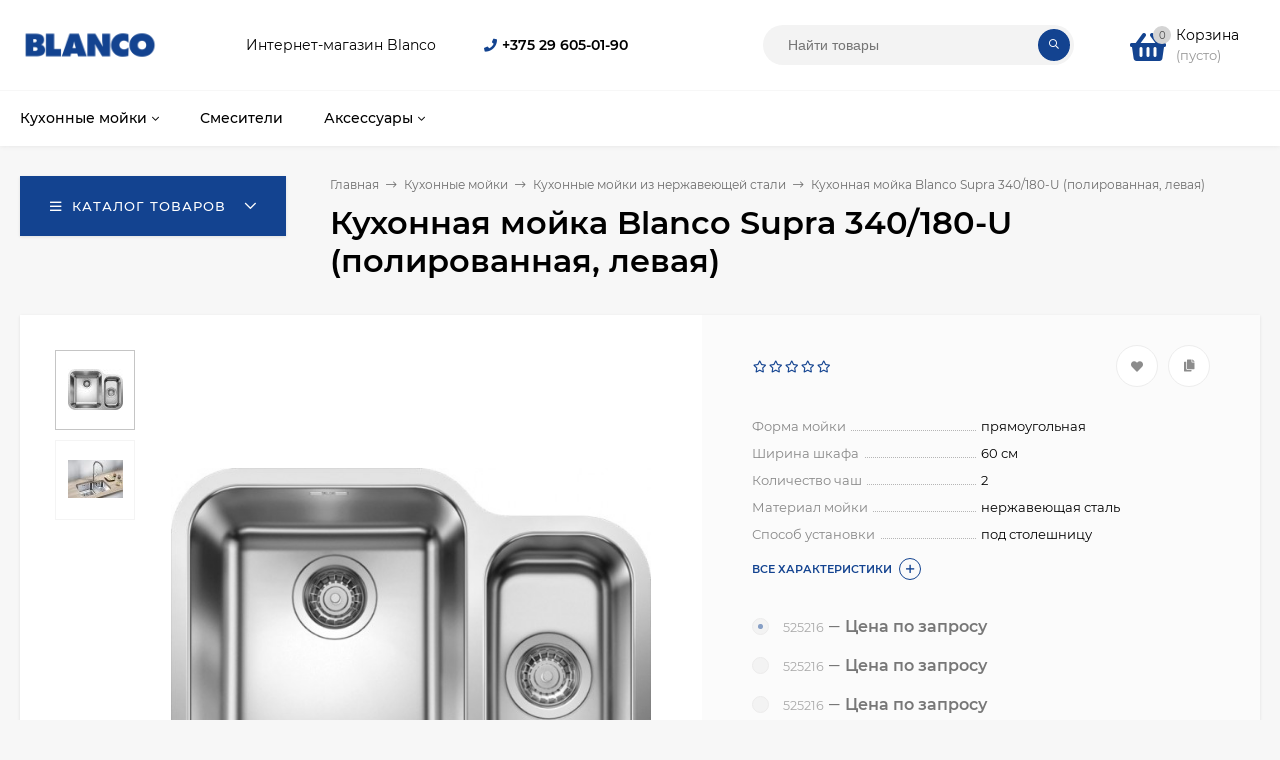

--- FILE ---
content_type: text/html; charset=utf-8
request_url: https://blanco-store.by/kukhonnaia-moika-blanco-supra-340-180-u-polirovannaia-levaia/
body_size: 67702
content:
<!DOCTYPE html><html  lang="ru"><head prefix="og: http://ogp.me/ns# product: http://ogp.me/ns/product#"><meta http-equiv="Content-Type" content="text/html; charset=utf-8"/><meta name="yandex-verification" content="b9b6b54855724c74" /><meta name="viewport" content="width=device-width, initial-scale=1" /><meta http-equiv="x-ua-compatible" content="IE=edge"><title>Кухонная мойка Blanco Supra 340/180-U (полированная, левая) купить в фирменном интернет-магазине Blanco (Бланко Германия).</title><meta name="Keywords" content="Кухонная мойка Blanco Supra 340/180-U (полированная, левая), Кухонные мойки из нержавеющей стали" /><meta name="Description" content="Купить Кухонная мойка Blanco Supra 340/180-U (полированная, левая) в Минске за 0 BYN. Купить Blanco  525216 в интернет-магазине." /><link rel="preload" as="image" href="/wa-data/public/shop/products/25/91/9125/images/23980/23980.580.jpg"><style>@font-face {font-family: 'Montserrat';font-style: italic;font-weight: 400;src: local('Montserrat Italic'), local('Montserrat-Italic'),url('/wa-data/public/site/themes/mastershop_blanco_0621/fonts/montserrat/montserrat-v15-latin-ext_latin_cyrillic-ext_cyrillic-italic.woff2') format('woff2'),url('/wa-data/public/site/themes/mastershop_blanco_0621/fonts/montserrat/montserrat-v15-latin-ext_latin_cyrillic-ext_cyrillic-italic.woff') format('woff');}@font-face {font-family: 'Montserrat';font-style: normal;font-weight: 400;src: local('Montserrat Regular'), local('Montserrat-Regular'),url('/wa-data/public/site/themes/mastershop_blanco_0621/fonts/montserrat/montserrat-v15-latin-ext_latin_cyrillic-ext_cyrillic-regular.woff2') format('woff2'),url('/wa-data/public/site/themes/mastershop_blanco_0621/fonts/montserrat/montserrat-v15-latin-ext_latin_cyrillic-ext_cyrillic-regular.woff') format('woff');}@font-face {font-family: 'Montserrat';font-style: normal;font-weight: 500;src: local('Montserrat Medium'), local('Montserrat-Medium'),url('/wa-data/public/site/themes/mastershop_blanco_0621/fonts/montserrat/montserrat-v15-latin-ext_latin_cyrillic-ext_cyrillic-500.woff2') format('woff2'),url('/wa-data/public/site/themes/mastershop_blanco_0621/fonts/montserrat/montserrat-v15-latin-ext_latin_cyrillic-ext_cyrillic-500.woff') format('woff');}@font-face {font-family: 'Montserrat';font-style: italic;font-weight: 500;src: local('Montserrat Medium Italic'), local('Montserrat-MediumItalic'),url('/wa-data/public/site/themes/mastershop_blanco_0621/fonts/montserrat/montserrat-v15-latin-ext_latin_cyrillic-ext_cyrillic-500italic.woff2') format('woff2'),url('/wa-data/public/site/themes/mastershop_blanco_0621/fonts/montserrat/montserrat-v15-latin-ext_latin_cyrillic-ext_cyrillic-500italic.woff') format('woff');}@font-face {font-family: 'Montserrat';font-style: normal;font-weight: 600;src: local('Montserrat SemiBold'), local('Montserrat-SemiBold'),url('/wa-data/public/site/themes/mastershop_blanco_0621/fonts/montserrat/montserrat-v15-latin-ext_latin_cyrillic-ext_cyrillic-600.woff2') format('woff2'),url('/wa-data/public/site/themes/mastershop_blanco_0621/fonts/montserrat/montserrat-v15-latin-ext_latin_cyrillic-ext_cyrillic-600.woff') format('woff');}@font-face {font-family: 'Montserrat';font-style: italic;font-weight: 600;src: local('Montserrat SemiBold Italic'), local('Montserrat-SemiBoldItalic'),url('/wa-data/public/site/themes/mastershop_blanco_0621/fonts/montserrat/montserrat-v15-latin-ext_latin_cyrillic-ext_cyrillic-600italic.woff2') format('woff2'),url('/wa-data/public/site/themes/mastershop_blanco_0621/fonts/montserrat/montserrat-v15-latin-ext_latin_cyrillic-ext_cyrillic-600italic.woff') format('woff');}@font-face {font-family: 'Montserrat';font-style: normal;font-weight: 700;src: local('Montserrat Bold'), local('Montserrat-Bold'),url('/wa-data/public/site/themes/mastershop_blanco_0621/fonts/montserrat/montserrat-v15-latin-ext_latin_cyrillic-ext_cyrillic-700.woff2') format('woff2'),url('/wa-data/public/site/themes/mastershop_blanco_0621/fonts/montserrat/montserrat-v15-latin-ext_latin_cyrillic-ext_cyrillic-700.woff') format('woff');}@font-face {font-family: 'Montserrat';font-style: italic;font-weight: 700;src: local('Montserrat Bold Italic'), local('Montserrat-BoldItalic'),url('/wa-data/public/site/themes/mastershop_blanco_0621/fonts/montserrat/montserrat-v15-latin-ext_latin_cyrillic-ext_cyrillic-700italic.woff2') format('woff2'),url('/wa-data/public/site/themes/mastershop_blanco_0621/fonts/montserrat/montserrat-v15-latin-ext_latin_cyrillic-ext_cyrillic-700italic.woff') format('woff');}</style><style>body{font-family: 'Montserrat', sans-serif;}</style><link rel="shortcut icon" href="/favicon.ico"/><!-- rss --><style>a:hover,a.selected,.selected > a,.link:hover,.link.selected,.selected > .link{color: #134390;}.bs-bg{background: #134390;}.bs-bg,.bs-bg a,.bs-bg a:hover,.bs-bg .link,.bs-bg .link:hover,.bs-bg .selected > a,.bs-bg .selected > .link{color: #FFF;}.bs-color,.link.bs-color,a.bs-color,.link.bs-color:hover,a.bs-color:hover{color: #134390;}.ac-bg{background: #134390;}.ac-bg,.ac-bg a,.ac-bg .link,.ac-bg a:hover,.ac-bg .selected > a,.ac-bg .selected > .link{color: #FFF;}.ac-color,.link.ac-color,a.ac-color,.link.ac-color:hover,a.ac-color:hover{color: #134390;}.button,button,input[type="button"],input[type="submit"],a.button,.inline-select__item.selected,.filter-param__variant--button.checked{background: #134390;color: #FFF;}.cartOS__button{background: #134390 !important;color: #FFF !important;}.bar-fixed-b__caret,.bar-fixed-r__caret,.products-custom-link__caret,.header-cart-message__caret{color: #134390;}.button.button--acc,button.button--acc,a.button--acc,input[type="button"].button--acc,input[type="submit"].button--acc{background: #134390;color: #FFF;}a.add2cart-button--mini,.add2cart-button--mini,a.add2cart-button,.add2cart-button {background: #134390;color: #FFF;}.rating,.star,.star-empty,.product-action.selected,.head-decor:first-letter,.jq-checkbox.checked:before,.checkbox-styler.checked:before,.shop-sk-callback__slider .ui-slider-range{color: #134390;}.cartOS__title svg {fill: #134390 !important;}.jq-radio.checked:before,.radio-styler.checked:before,.bx-pager-item a.active:before,.owl-dot.active span:before{background: #134390;}.tabs_el.selected,.border-color{border-color: #134390;}.footer{background: #000;color: #FFF;}.footer a{color: #FFF;}.header-top{background: #134390;}.header-top,.header-top a,.header-menu__item.selected > a,.header-menu__item.selected > .link,.header-top a:hover,.header-top .link,.header-top .link:hover{color: #FFF;}.categories-v__head{background: #134390;color: #FFF;}.categories-vu__head{background: #134390;color: #FFF;}.category-filters,.m-filters-open{background: #134390;color: #FFF;}.category-filters__send{background: #FFF;color: #134390;}.categories-h{background: #FFF;color: #000;border-top: 1px solid #f7f7f7;}.categories-h__link:hover,.categories-h__link.selected,.categories-h__title.link:hover{color: #134390;}.categories-h__item:hover{background: #f9f9f9;}.categories-h__brand,.categories-h__brand .categories-h__link:hover{color: #134390;}.categories-h__brand .categories-h__link:hover{color: #134390;}.m-open-categories{background: #FFF;border-top: 1px solid #f7f7f7;color: #134390;}</style><script>var globalThemeSettings = {isMobile: 0,isFormStylerInit: 0,isLocationSelect: 0,isCurrencySelect: 1,isDisplayFontAwesome: 1,show_product_in_basket: 1,isSeoFilterBlockedOPtions: 1,currency: {"code":"BYN","sign":"BYN","sign_html":"BYN","sign_position":1,"sign_delim":" ","decimal_point":",","frac_digits":"2","thousands_sep":" "},isFixedHeader: 0,isFixedHeaderMobile: 0,isHorizontalMainMenu: 1,isFilters: 0,isDemoSettings: 0,isTileGalleryProductPreview: 1,msgAddToFavorite: '<a href=/search/?list=favorites>Товар в избранном</a>',msgAddToCompare: 'Товар в сравнении'}</script><script src="/wa-data/public/site/themes/mastershop_blanco_0621/jquery.min.js?v2.4.2.8"></script> <link href="/wa-data/public/shop/themes/mastershop_blanco_0621/mastershop.shop.min.css?v2.4.2.8" rel="stylesheet"><!-- plugin hook: 'frontend_head' --><meta property="og:type" content="website" />
<meta property="og:title" content="Кухонная мойка Blanco Supra 340/180-U (полированная, левая) купить в фирменном интернет-магазине Blanco (Бланко Германия)." />
<meta property="og:image" content="https://blanco-store.by/wa-data/public/shop/products/25/91/9125/images/23980/23980.750x0.jpg" />
<meta property="og:url" content="https://blanco-store.by/kukhonnaia-moika-blanco-supra-340-180-u-polirovannaia-levaia/" />
<meta property="product:price:currency" content="BYN" />
<meta property="og:description" content="Купить Кухонная мойка Blanco Supra 340/180-U (полированная, левая) в Минске за 0 BYN. Купить Blanco  525216 в интернет-магазине." />
<!-- Yandex.Metrika counter -->
<script type="text/javascript" >
   (function(m,e,t,r,i,k,a){m[i]=m[i]||function(){(m[i].a=m[i].a||[]).push(arguments)};
   m[i].l=1*new Date();k=e.createElement(t),a=e.getElementsByTagName(t)[0],k.async=1,k.src=r,a.parentNode.insertBefore(k,a)})
   (window, document, "script", "https://mc.yandex.ru/metrika/tag.js", "ym");

   ym(82947451, "init", {
        clickmap:true,
        trackLinks:true,
        accurateTrackBounce:true,
        webvisor:true
   });
</script>
<noscript><div><img src="https://mc.yandex.ru/watch/82947451" style="position:absolute; left:-9999px;" alt="" /></div></noscript>
<!-- /Yandex.Metrika counter -->
<!-- Global site tag (gtag.js) - Google Analytics -->
<script async src="https://www.googletagmanager.com/gtag/js?id=UA-202377610-1"></script>
<script>
  window.dataLayer = window.dataLayer || [];
  function gtag(){dataLayer.push(arguments);}
  gtag('js', new Date());

  gtag('config', 'UA-202377610-1');
gtag('config', 'AW-347565642');

</script>
<!-- Event snippet for Покупка conversion page --> <script> gtag('event', 'conversion', { 'send_to': 'AW-347565642/0yGDCJiCk90CEMrc3aUB', 'transaction_id': '' }); </script>
<style>@media (min-width: 1101px) {.header-logo{width: 280px;margin: 0 2% 0 0;}.header-content{width: calc(100% - 280px - 2%);}}@media (max-width: 1100px) and (min-width: 651px) {.header-logo{width: 230px;margin: 0 2% 0 0;}.header-content{width: calc(100% - 230px - 2%);}}.header-logo img{max-width: 280px;max-height: 70px;}@media (max-width: 1100px){.header-logo img{max-width: 230px;max-height: 50px;}}.header-logo__text{font-size: 33px;}.header-logo__icon{font-size: 29px;}@media (max-width: 1100px){.header-logo__text{font-size: 28px;}.header-logo__icon{font-size: 28px;}}.product-gallery-main{align-self: center;}.product-gallery-main.owl-carousel .owl-stage{justify-content: center;align-items: center;}.product-card__gallery{justify-content: center;}.product-gallery-main__el-outer{height:  500px;line-height: 500px;}.product-gallery-main__el-outer img{max-height:  500px;}.product-tile__name{height: 40px;}@media (max-width: 480px){.product-tile__description{height:  auto;}.product-tile__name{height: 30px;}}.info-massage{border-bottom: 1px solid #ebebeb;}.product-tile__image{padding: 30px 30px 0;height: 240px;line-height: 240px;}.product-tile__image img{max-height: 220px;}@media (max-width: 1430px) and (min-width: 1251px){.cols-3 .product-tile__image{padding: 20px 20px 0;height: 200px;line-height: 180px;}.cols-3 .product-tile__image img{max-height: 180px;}}@media (max-width: 1150px) and (min-width: 1001px){.cols-2 .product-tile__image,.cols-3 .product-tile__image{padding: 20px 20px 0;}}@media (max-width: 1080px) and (min-width: 1001px){.cols-2 .product-tile__image,.cols-3 .product-tile__image{height: 180px;line-height: 180px;}.cols-2 .product-tile__image img,.cols-3 .product-tile__image img{max-height: 180px;}}@media (max-width: 1024px){.product-tile__image{height: 180px;line-height: 180px;}.product-tile__image img{max-height: 180px;}}@media (max-width: 850px) and (min-width: 361px) {.product-tile__image {padding: 20px 20px 0;}}@media (max-width: 580px){.product-tile__image{height: 130px;line-height: 130px;}.product-tile__image img{max-height: 130px;}}@media (max-width: 500px){.product-tile__image{height: 100px;line-height: 100px;}.product-tile__image img{max-height: 100px;}}@media (max-width: 379px){.product-tile__image{padding: 10px 10px 0;}}.product-list__left{padding: 40px;padding-right: 0;width: 220px;}.product-list__left .badge{top: 40px;}@media (min-width: 1001px){.cols-3 .product-list__left{padding: 15px;}.cols-3 .product-list__left .badge{top: 15px;}}@media (max-width: 1250px) and (min-width: 1001px){.cols-2 .product-list__left{padding: 15px;}.cols-2 .product-list__left .badge{top: 15px;}}@media (max-width: 900px){.product-list__left{padding: 15px;}.product-list__left .badge{top: 15px;}}@media (max-width: 1400px) and (min-width: 1250px){.cols-3 .product-list__left{width: 150px;}}@media (max-width: 1150px) and (min-width: 1001px){.cols-2 .product-list__left,.cols-3 .product-list__left{vertical-align: top;width: 150px;}}@media (max-width: 600px){.product-list__left{width: 150px;}}@media (max-width: 400px){.product-list__left{float: none;text-align: center;max-width: 100%;width: 100%;}}.product-list__image img{max-height: 200px;}@media (max-width: 400px){.product-list__image img{max-height: 150px;}}.sidebar-wrap--plugin .menu-v li:nth-child(30) ~ li:not(.show){display: none;}</style><link href="/wa-data/public/site/themes/mastershop_blanco_0621/mastershop.custom.css?v2.4.2.8" rel="stylesheet"/></head><body class="no-touch  icons-hidden"><div class="header-outer"><div class="js-header-top header-top"><div class="l-wrapper clearfix js-header-top-inner"><div class="header-top__right"><span data-id="popup-search" class="js-open-m-popup header-open-search far fa-search"></span><span data-id="popup-contacts" class="js-open-m-popup header-open-contacts fas fa-phone"></span><a href="/order/" class="js-cart-preview m-header-cart empty"><span class="m-header-cart__icon"><i class="fas fa-shopping-basket"></i><span class="js-cart-preview-count header-cart__count ac-bg">0</span></span></a></div></div></div><header class="js-header header"><div class="l-wrapper"><a href="/" class="header-logo"><img class="header-logo__image " src="/wa-data/public/site/themes/mastershop_blanco_0621/img/logo.png?v1623163591" alt="Макслевел" /></a><div class="header-content"><div class="header-address-outer"><span class="header-address">Интернет-магазин Blanco</span></div><div class="header-phone-outer"><div class="header-phones"><i class="header-phone__icon bs-color fas fa-phone"></i><div class="header-phone"><a class="js-contact-phone" onclick="gtag('event', 'click', {'event_category' : 'tel',‘non-interaction’: true});"  href="tel:+375296050190">+375 29 605-01-90</a></div></div></div><div class="header-search"><form class="js-search-form header-search__form" method="get" action="/search/"><input name="query"  placeholder="Найти товары" class="js-search-auto header-search__field grey-bg" type="text" autocomplete="off" /><span class="bs-bg icon__submit js-submit-form"><i class="far fa-search"></i></span><div class="search-auto-result js-search-auto-result"></div></form></div><div data-type="header" class="header-cart js-cart-preview empty" data-url="/cart/"><a href="/order/" class="float-r"><div class="header-cart__icon "><i class="fas fa-shopping-basket bs-color"></i><span class="js-cart-preview-count header-cart__count ac-bg">0</span></div><div class="header-cart__content"><div class="header-cart__head">Корзина</div><div class="js-cart-preview-total header-cart__total">0 BYN</div><div class="js-cart-preview-empty header-cart__empty">(пусто)</div></div></a><span class="header-cart-message bs-bg"><i class="header-cart-message__check fal fa-check"></i>Товар в корзине!<i class="header-cart-message__caret"></i></span><div class="js-cart-popup cart-popup"></div></div></div></div></header><div class="categories-h js-categories-h-outer"><div class="l-wrapper clearfix"><div class="js-categories-h-items categories-h__inner" data-retina="" data-lazy="1"><div class="categories-h__menu js-h-categories responsived-before-init"><div data-id="134" class="js-h-categories-item categories-h__item"><a class="categories-h__link" href="/category/kukhonnye-moyki/"><span class="categories-h__title">Кухонные мойки</span><i class="categories-h__caret fal"></i></a><div class="js-categories-sub subcat-h-image"><div class="subcat-h-image__items"><div class="subcat-h-image__item js-subcategories-item"><a class="subcat-h-image__inner" href="/category/kukhonnye-moyki/granitnye-kukhonnye-moyki/"><span class="subcat-h-image__image"><img class="js-subcat-image" alt="Гранитные кухонные мойки" src="/wa-data/public/site/themes/mastershop_blanco_0621/img/lazy-image.png" data-src="/wa-data/public/shop/skcatimage/138/image_blanco1.png" /></span><span class="subcat-h-image__title">Гранитные кухонные мойки<i class="subcat-h-image__more ac-color fal fa-long-arrow-right"></i></span></a></div><div class="subcat-h-image__item js-subcategories-item"><a class="subcat-h-image__inner" href="/category/kukhonnye-moyki/kukhonnye-moyki-iz-keramiki/"><span class="subcat-h-image__image"><img class="js-subcat-image" alt="Кухонные мойки из керамики" src="/wa-data/public/site/themes/mastershop_blanco_0621/img/lazy-image.png" data-src="/wa-data/public/shop/skcatimage/137/image_blanco3.png" /></span><span class="subcat-h-image__title">Кухонные мойки из керамики<i class="subcat-h-image__more ac-color fal fa-long-arrow-right"></i></span></a></div></div></div></div><div data-id="135" class="js-h-categories-item categories-h__item"><a class="categories-h__link" href="/category/smesiteli_1/"><span class="categories-h__title">Смесители</span></a></div><div data-id="141" class="js-h-categories-item categories-h__item"><a class="categories-h__link" href="/category/dozatory-i-aksessuary/"><span class="categories-h__title">Аксессуары</span><i class="categories-h__caret fal"></i></a><div class="js-categories-sub subcat-h-image"><div class="subcat-h-image__items"><div class="subcat-h-image__item js-subcategories-item"><a class="subcat-h-image__inner" href="/category/dozatory-i-aksessuary/dozatory/"><span class="subcat-h-image__image"><img class="js-subcat-image" alt="Дозаторы" src="/wa-data/public/site/themes/mastershop_blanco_0621/img/lazy-image.png" data-src="/wa-data/public/shop/skcatimage/142/image_04110107g.jpeg" /></span><span class="subcat-h-image__title">Дозаторы<i class="subcat-h-image__more ac-color fal fa-long-arrow-right"></i></span></a></div><div class="subcat-h-image__item js-subcategories-item"><a class="subcat-h-image__inner" href="/category/dozatory-i-aksessuary/razdelochnye-doski/"><span class="subcat-h-image__image"><img class="js-subcat-image" alt="Разделочные доски" src="/wa-data/public/site/themes/mastershop_blanco_0621/img/lazy-image.png" data-src="/wa-data/public/shop/skcatimage/143/image_910687_640.jpeg" /></span><span class="subcat-h-image__title">Разделочные доски<i class="subcat-h-image__more ac-color fal fa-long-arrow-right"></i></span></a></div><div class="subcat-h-image__item js-subcategories-item"><a class="subcat-h-image__inner" href="/category/dozatory-i-aksessuary/kolandery-i-korziny-dlya-posudy/"><span class="subcat-h-image__image"><img class="js-subcat-image" alt="Коландеры и корзины для посуды" src="/wa-data/public/site/themes/mastershop_blanco_0621/img/lazy-image.png" data-src="/wa-data/public/shop/skcatimage/144/image_04040141g.jpeg" /></span><span class="subcat-h-image__title">Коландеры и корзины для посуды<i class="subcat-h-image__more ac-color fal fa-long-arrow-right"></i></span></a></div><div class="subcat-h-image__item js-subcategories-item"><a class="subcat-h-image__inner" href="/category/dozatory-i-aksessuary/prochie-aksessuary-i-zapchasti/"><span class="subcat-h-image__image"><img class="js-subcat-image" alt="Прочие аксессуары и запчасти" src="/wa-data/public/site/themes/mastershop_blanco_0621/img/dummy200.png" /></span><span class="subcat-h-image__title">Прочие аксессуары и запчасти<i class="subcat-h-image__more ac-color fal fa-long-arrow-right"></i></span></a></div></div></div></div><div data-type="else" class="js-h-categories-item categories-h__item hide"><span class="categories-h__link"><span class="categories-h__title link">Еще</span><i class="categories-h__caret fal"></i></span></div></div></div></div></div><div data-id="m-categories-menu" class="js-open-mobile-menu m-open-categories"><i class="m-open-categories__icon far fa-bars"></i>Каталог товаров<i class="m-open-categories__caret fal fa-chevron-right"></i></div></div><main id="main-content" class="js-content-move maincontent inner-page"><div class="l-wrapper clearfix"><!-- plugin hook: 'frontend_header' --><div id="page-content"><div data-count="1" class="js-content-cols content-cols cols-1 flex-align-l"><div class="content"><article ><div class="content-head"><div class="categories-v js-categories-v close"><div class="categories-v__head hover js-categories-btn"><i class="categories-v__head-icon far fa-bars"></i>Каталог товаров<span class="categories-v__head-caret"></span></div><div class="categories-v__menu-outer"><div class="categories-v__menu-inner js-categories-menu-inner"><div class="categories-v__menu js-categories-menu" data-retina="" data-lazy="1"><div class="categories-v__item js-categories-v-item "><span class="categories-v__item-inner"><a class="categories-v__link categories-v__link--with-subs" href="/category/kukhonnye-moyki/"><span class="categories-v__title">Кухонные мойки</span></a><i class="categories-v__caret fal fa-angle-right"></i></span><div class="js-categories-sub subcat-v-deployed cols-2"><div class="subcat-v-deployed__items"><div class="subcat-v-deployed__item"><div class="subcat-v-deployed__inner"><a class="subcat-v-deployed__title" href="/category/kukhonnye-moyki/granitnye-kukhonnye-moyki/">Гранитные кухонные мойки </a><div class="subcat-v-deployed__all"><a class="show-all ac-color" href="/category/kukhonnye-moyki/granitnye-kukhonnye-moyki/">Все товары <i class="button-more fal fa-long-arrow-right"></i></a></div></div></div><div class="subcat-v-deployed__item"><div class="subcat-v-deployed__inner"><a class="subcat-v-deployed__title" href="/category/kukhonnye-moyki/kukhonnye-moyki-iz-keramiki/">Кухонные мойки из керамики </a><div class="subcat-v-deployed__all"><a class="show-all ac-color" href="/category/kukhonnye-moyki/kukhonnye-moyki-iz-keramiki/">Все товары <i class="button-more fal fa-long-arrow-right"></i></a></div></div></div></div></div></div><div class="categories-v__item js-categories-v-item "><span class="categories-v__item-inner"><a class="categories-v__link" href="/category/smesiteli_1/"><span class="categories-v__title">Смесители</span></a></span></div><div class="categories-v__item js-categories-v-item "><span class="categories-v__item-inner"><a class="categories-v__link categories-v__link--with-subs" href="/category/dozatory-i-aksessuary/"><span class="categories-v__title">Аксессуары</span></a><i class="categories-v__caret fal fa-angle-right"></i></span><div class="js-categories-sub subcat-v-deployed cols-3"><div class="subcat-v-deployed__items"><div class="subcat-v-deployed__item"><div class="subcat-v-deployed__inner"><a class="subcat-v-deployed__title" href="/category/dozatory-i-aksessuary/dozatory/">Дозаторы </a><div class="subcat-v-deployed__all"><a class="show-all ac-color" href="/category/dozatory-i-aksessuary/dozatory/">Все товары <i class="button-more fal fa-long-arrow-right"></i></a></div></div></div><div class="subcat-v-deployed__item"><div class="subcat-v-deployed__inner"><a class="subcat-v-deployed__title" href="/category/dozatory-i-aksessuary/razdelochnye-doski/">Разделочные доски </a><div class="subcat-v-deployed__all"><a class="show-all ac-color" href="/category/dozatory-i-aksessuary/razdelochnye-doski/">Все товары <i class="button-more fal fa-long-arrow-right"></i></a></div></div></div><div class="subcat-v-deployed__item"><div class="subcat-v-deployed__inner"><a class="subcat-v-deployed__title" href="/category/dozatory-i-aksessuary/kolandery-i-korziny-dlya-posudy/">Коландеры и корзины для посуды </a><div class="subcat-v-deployed__all"><a class="show-all ac-color" href="/category/dozatory-i-aksessuary/kolandery-i-korziny-dlya-posudy/">Все товары <i class="button-more fal fa-long-arrow-right"></i></a></div></div></div><div class="subcat-v-deployed__item"><div class="subcat-v-deployed__inner"><a class="subcat-v-deployed__title" href="/category/dozatory-i-aksessuary/prochie-aksessuary-i-zapchasti/">Прочие аксессуары и запчасти </a><div class="subcat-v-deployed__all"><a class="show-all ac-color" href="/category/dozatory-i-aksessuary/prochie-aksessuary-i-zapchasti/">Все товары <i class="button-more fal fa-long-arrow-right"></i></a></div></div></div></div></div></div></div></div></div></div><div class="content-head__title"><ul class="breadcrumbs"><li><a href="/"><span>Главная</span></a><span class="rarr"><i class="fal fa-long-arrow-right"></i></span></li><li><a href="/category/kukhonnye-moyki/"><span>Кухонные мойки</span></a><span class="rarr"><i class="fal fa-long-arrow-right"></i></span><div class="breadcrumbs__subs"><div class="breadcrumbs__subs-wrap"><a class="breadcrumbs__subs-link" href="/category/kukhonnye-moyki/granitnye-kukhonnye-moyki/">Гранитные кухонные мойки</a><a class="breadcrumbs__subs-link" href="/category/kukhonnye-moyki/kukhonnye-moyki-iz-keramiki/">Кухонные мойки из керамики</a></div></div></li><li><a href="/category/kukhonnye-moyki/kukhonnye-moyki-iz-nerzhaveyushchey-stali/"><span>Кухонные мойки из нержавеющей стали</span></a><span class="rarr"><i class="fal fa-long-arrow-right"></i></span></li><li>Кухонная мойка Blanco Supra 340/180-U (полированная, левая)</li></ul><h1><span>Кухонная мойка Blanco Supra 340/180-U (полированная, левая)</span></h1></div></div><div class="clearfix"><div class="product-info"><div class="product-card js-product"><div class="gallery-previews-l"><div data-id="23980" data-position="0" class="js-gallery-preview gallery-previews-l__el selected"><a id="product-image-23980" href="/wa-data/public/shop/products/25/91/9125/images/23980/23980.970.jpg" class="gallery-previews-l__link"><img alt="Кухонная мойка Blanco Supra 340/180-U (полированная, левая)" title="Кухонная мойка Blanco Supra 340/180-U (полированная, левая)" src="/wa-data/public/shop/products/25/91/9125/images/23980/23980.55x0.jpg"></a></div><div data-id="23981" data-position="1" class="js-gallery-preview gallery-previews-l__el"><a id="product-image-23981" href="/wa-data/public/shop/products/25/91/9125/images/23981/23981.970.jpg" class="gallery-previews-l__link"><img alt="Кухонная мойка Blanco Supra 340/180-U (полированная, левая)" title="Кухонная мойка Blanco Supra 340/180-U (полированная, левая)" src="/wa-data/public/shop/products/25/91/9125/images/23981/23981.55x0.jpg"></a></div></div><div class="product-card__left"><div class="product-card__badges"><span class="js-product-saving product-saving display-none"></span></div><div class="product-card__gallery"><div class="js-product-gallery-main product-gallery-main owl-carousel" data-popup-previews="1" data-photoswipe="" data-zoom=""><div class="product-gallery-main__el-outer"><div class="product-gallery-main__el-inner"><a data-id="23980" data-position="0"  class="product-gallery-main__el js-product-gallery-main-el js-product-image-popup" href="/wa-data/public/shop/products/25/91/9125/images/23980/23980.970.jpg"><img class="product-gallery-main__el-photo" alt="Кухонная мойка Blanco Supra 340/180-U (полированная, левая)" title="Кухонная мойка Blanco Supra 340/180-U (полированная, левая)" src="/wa-data/public/shop/products/25/91/9125/images/23980/23980.580.jpg"></a></div></div><div class="product-gallery-main__el-outer"><div class="product-gallery-main__el-inner"><a data-id="23981" data-position="1"  class="product-gallery-main__el js-product-gallery-main-el js-product-image-popup" href="/wa-data/public/shop/products/25/91/9125/images/23981/23981.970.jpg"><img class="owl-lazy product-gallery-main__el-photo" alt="Кухонная мойка Blanco Supra 340/180-U (полированная, левая)" title="Кухонная мойка Blanco Supra 340/180-U (полированная, левая)" src=/wa-data/public/shop/themes/mastershop_blanco_0621/img/lazy-image.png data-src="/wa-data/public/shop/products/25/91/9125/images/23981/23981.580.jpg"></a></div></div></div></div></div><div class="product-card__right grey-bg"><form id="cart-form" class="js-add-to-cart" method="post" action="/cart/add/" data-image="/wa-data/public/shop/products/25/91/9125/images/23980/23980.60.jpg" data-link="" data-name="Кухонная мойка Blanco Supra 340/180-U (полированная, левая)" data-price="0 BYN" data-after-action="move" data-sku-url="1"><div id="product-cart" data-id="9125" class="product-cart"><div class="product-card__actions-rating"><div class="product-card__rating"><span class="product-card__rating rating nowrap"><i class="icon10 star-empty"></i><i class="icon10 star-empty"></i><i class="icon10 star-empty"></i><i class="icon10 star-empty"></i><i class="icon10 star-empty"></i></span></div><div class="product-card__actions"><i title="Добавить в избранное" class="js-add-to-favorites product-action fas fa-heart" data-product="9125"></i><i title="Добавить в сравнение" class="js-add-to-compare product-action fas fa-copy" data-product="9125"></i></div></div><div class="product-card__short-description"><div data-short="1" class="product-card__features js-product-features"><table class="product_features"><tr class="product_features-item "><td class="product_features-title"><span>Форма мойки</span></td><td class="product_features-value">прямоугольная</td></tr><tr class="product_features-item "><td class="product_features-title"><span>Ширина шкафа</span></td><td class="product_features-value">60 см</td></tr><tr class="product_features-item "><td class="product_features-title"><span>Количество чаш</span></td><td class="product_features-value">2</td></tr><tr class="product_features-item "><td class="product_features-title"><span>Материал мойки</span></td><td class="product_features-value">нержавеющая сталь</td></tr><tr class="product_features-item "><td class="product_features-title"><span>Способ установки</span></td><td class="product_features-value">под столешницу</td></tr></table><div class="product-card__read-more"><span class="read-more js-move-to-tab bs-color" data-tab-content="product-options">Все характеристики</span></div></div></div><!-- plugin hook: 'frontend_product.menu' --><div class="product-card__options"><!-- FLAT SKU LIST selling mode --><div><ul class="skus js-product-skus"><li><label class="disabled"><span class="js-radio-styler radio-styler checked disabled"><input class="js-radio-styler-input" name="sku_id" type="radio" value="10309" disabled="true" data-disabled="1" checked="checked" data-compare-price="0" data-price="0"></span><span> </span><span class="hint">525216</span><i class="fal fa-minus"></i><span class="price tiny nowrap">Цена по запросу</span></label></li><li><label class="disabled"><span class="js-radio-styler radio-styler disabled"><input class="js-radio-styler-input" name="sku_id" type="radio" value="10532" disabled="true" data-disabled="1" data-compare-price="0" data-price="0"></span><span> </span><span class="hint">525216</span><i class="fal fa-minus"></i><span class="price tiny nowrap">Цена по запросу</span></label></li><li><label class="disabled"><span class="js-radio-styler radio-styler disabled"><input class="js-radio-styler-input" name="sku_id" type="radio" value="10755" disabled="true" data-disabled="1" data-compare-price="0" data-price="0"></span><span> </span><span class="hint">525216</span><i class="fal fa-minus"></i><span class="price tiny nowrap">Цена по запросу</span></label></li><li><label class="disabled"><span class="js-radio-styler radio-styler disabled"><input class="js-radio-styler-input" name="sku_id" type="radio" value="10978" disabled="true" data-disabled="1" data-compare-price="0" data-price="0"></span><span> </span><span class="hint">525216</span><i class="fal fa-minus"></i><span class="price tiny nowrap">Цена по запросу</span></label></li></ul></div><div class="product-card__code-stocks"><div class="product-card__code-stocks-inner"><!-- stock info --></div><div class="product-card__fastorder"></div></div></div><div class="product-card__prices-add2cart add2cart"><div class="product-card__prices"><div class="price" data-text="Цена по запросу" data-price="0"><span class="product-card__zero-prices">Цена по запросу</span></div><div class="compare-at-price price-compare  display-none" data-compare-price="0">0 BYN</div></div><div class="product-card__add2cart"><div class="product-card__button"><input type="hidden" name="product_id" value="9125"><span class="js-qty cart-qty"><span data-type="-" class="js-qty-action cart-qty_act">-</span><input type="text" name="quantity" value="1" class="js-number"><span data-type="+" class="js-qty-action cart-qty_act">+</span></span><span class="js-submit-form button add2cart-button button-with-icon disabled"><i class="js-icon button__icon fas fa-shopping-basket"></i>Купить</span></div></div><!-- plugin hook: 'frontend_product.cart' --><span class="product-card__plugin-cart"></span><span class="product-card__plugin-cart"><style type="text/css">.bundling table {
	width: 100%;
}

.bundling table td {
	padding: 0 !important;
	border: 0 !important;
}

.bundling-select h3 {
	font-size: 1.2em;
	margin: 20px 0 0 0;
}

.bundling-select h4 {
	font-size: 1em;
	margin: 5px 0;
}

.bundling-select .bundling-last-price {
	font-size: 1.1em;
}

.bundling .bundling-add2cart, .bundling-your .bundling-add2cart {
	font-size: 1.2em;
	margin-top: 10px;
}

.bundling-select select {
	width: 100%;
}

.bundling-select .bundling-about-selected-product {
	display: none;
}

.bundling-select .bundling-about-selected-product.center td {
	text-align: center;
}

.bundling-select .bundling-about-selected-product td a {
	display: block;
	font-size: 0.9em;
	padding: 5px 10px;
	margin: 5px 0;
	border: 1px solid #ccc;
	overflow: hidden;
}

.bundling-select .bundling-about-selected-product img {
	float: left;
	padding-right: 10px;
}

.bundling-configurator, .bundling-your {
	margin-bottom: 20px;
}

.bundling-configurator .bundling-bundle-title {
	margin: 10px 0;
	z-index: 1;
    background: #fff;
    position: relative;
    margin-top: 5px;
}

.bundling-configurator .bundling-bundle-title span {
	padding: 10px;
	border: 3px solid #f1f1f1;
	border-bottom: 0;
	border-top-left-radius: 5px;
	border-top-right-radius: 5px;
	background: #fff;
}

.bundling-configurator .bundling-bundle-title.selected span {
	background: #eee;
}

.bundling-configurator .bundling-bundle-products {
	border: 3px solid #f1f1f1;
	padding: 5px 0;
	position: relative;
	margin-top: -4px;
	background: #fff;
	margin-bottom: 30px;
}

.bundling-configurator .bundling-bundle-products table {
	margin-bottom: 0;
}

.bundling-configurator .bundling-bundle-products table tr.selected {
	background: #eee;
}

.bundling-configurator .bundling-bundle-products table td {
	padding: 5px 0 !important;
}

.bundling-configurator .bundling-bundle-products table td:first-child {
	padding-left: 10px !important;
}

.bundling-configurator .bundling-bundle-products table td:last-child {
	padding-right: 10px !important;
}

.bundling-configurator .bundling-last-price {
	font-size: 1.1em;
}

.bundling-product-quantity {
	width: 80px;
}

.bundling-product-quantity input {
	width: 40px;
}

.bundling s.compare-price {
	color: gray;
}

.bundling-your-bundle {
	border: 3px solid #f1f1f1;
	border-radius: 5px;
	margin-bottom: 10px;
}
.bundling-your-bundle-header {
	background: #f1f1f1;
	padding: 10px;
}
.bundling-your-bundle-items {
	padding: 10px;
}
.bundling-your-bundle-item {
	display: inline;
	padding: 0 5px;
}
.bundling-your-bundle-item .quantity {
	position: absolute;
	background: #f1f1f1;
	padding: 0 3px;
}</style></span><span class="product-card__plugin-cart"></span></div></div><script>$(function(){new Product('#cart-form', {currency: {"code":"BYN","sign":"BYN","sign_html":"BYN","sign_position":1,"sign_delim":" ","decimal_point":",","frac_digits":"2","thousands_sep":" "},services: {"10309":[],"10532":[],"10755":[],"10978":[]},sku_features: {"forma_moyki":{"id":"152","parent_id":null,"code":"forma_moyki","status":"public","name":"\u0424\u043e\u0440\u043c\u0430 \u043c\u043e\u0439\u043a\u0438","type":"varchar","selectable":"0","multiple":"0","count":"5","available_for_sku":"0","default_unit":"","builtin":"0"},"shirina_shkafa":{"id":"151","parent_id":null,"code":"shirina_shkafa","status":"public","name":"\u0428\u0438\u0440\u0438\u043d\u0430 \u0448\u043a\u0430\u0444\u0430","type":"varchar","selectable":"0","multiple":"0","count":"11","available_for_sku":"0","default_unit":"","builtin":"0"},"kolichestvo_chash":{"id":"157","parent_id":null,"code":"kolichestvo_chash","status":"public","name":"\u041a\u043e\u043b\u0438\u0447\u0435\u0441\u0442\u0432\u043e \u0447\u0430\u0448","type":"varchar","selectable":"0","multiple":"0","count":"3","available_for_sku":"0","default_unit":"","builtin":"0"},"material_moyki":{"id":"154","parent_id":null,"code":"material_moyki","status":"public","name":"\u041c\u0430\u0442\u0435\u0440\u0438\u0430\u043b \u043c\u043e\u0439\u043a\u0438","type":"varchar","selectable":"0","multiple":"0","count":"4","available_for_sku":"0","default_unit":"","builtin":"0"},"sposob_ustanovki":{"id":"153","parent_id":null,"code":"sposob_ustanovki","status":"public","name":"\u0421\u043f\u043e\u0441\u043e\u0431 \u0443\u0441\u0442\u0430\u043d\u043e\u0432\u043a\u0438","type":"varchar","selectable":"0","multiple":"0","count":"5","available_for_sku":"0","default_unit":"","builtin":"0"},"razmery_moyki":{"id":"159","parent_id":null,"code":"razmery_moyki","status":"public","name":"\u0420\u0430\u0437\u043c\u0435\u0440\u044b \u043c\u043e\u0439\u043a\u0438","type":"varchar","selectable":"0","multiple":"0","count":"109","available_for_sku":"0","default_unit":"","builtin":"0"},"razmery_chashi":{"id":"158","parent_id":null,"code":"razmery_chashi","status":"public","name":"\u0420\u0430\u0437\u043c\u0435\u0440\u044b \u0447\u0430\u0448\u0438","type":"varchar","selectable":"0","multiple":"0","count":"141","available_for_sku":"0","default_unit":"","builtin":"0"},"dekor_poverkhnosti":{"id":"156","parent_id":null,"code":"dekor_poverkhnosti","status":"public","name":"\u0414\u0435\u043a\u043e\u0440 \u043f\u043e\u0432\u0435\u0440\u0445\u043d\u043e\u0441\u0442\u0438","type":"varchar","selectable":"0","multiple":"0","count":"7","available_for_sku":"0","default_unit":"","builtin":"0"},"glubina_chashi":{"id":"155","parent_id":null,"code":"glubina_chashi","status":"public","name":"\u0413\u043b\u0443\u0431\u0438\u043d\u0430 \u0447\u0430\u0448\u0438","type":"varchar","selectable":"0","multiple":"0","count":"58","available_for_sku":"0","default_unit":"","builtin":"0"},"ves":{"id":"6","parent_id":null,"code":"ves","status":"public","name":"\u0412\u0435\u0441","type":"dimension.weight","selectable":"0","multiple":"0","count":"230","available_for_sku":"0","default_unit":null,"builtin":"0"},"strana_izgotovitel":{"id":"160","parent_id":null,"code":"strana_izgotovitel","status":"public","name":"\u0421\u0442\u0440\u0430\u043d\u0430 \u0438\u0437\u0433\u043e\u0442\u043e\u0432\u0438\u0442\u0435\u043b\u044c","type":"varchar","selectable":"0","multiple":"0","count":"5","available_for_sku":"0","default_unit":"","builtin":"0"},"postavshchik":{"id":"161","parent_id":null,"code":"postavshchik","status":"public","name":"\u041f\u043e\u0441\u0442\u0430\u0432\u0449\u0438\u043a","type":"varchar","selectable":"0","multiple":"0","count":"2","available_for_sku":"0","default_unit":"","builtin":"0"},"garantiya":{"id":"13","parent_id":null,"code":"garantiya","status":"public","name":"\u0413\u0430\u0440\u0430\u043d\u0442\u0438\u044f","type":"varchar","selectable":"0","multiple":"0","count":"15","available_for_sku":"0","default_unit":null,"builtin":"0"},"tsvet":{"id":"89","parent_id":null,"code":"tsvet","status":"public","name":"\u0426\u0432\u0435\u0442","type":"varchar","selectable":"0","multiple":"0","count":"90","available_for_sku":"1","default_unit":"","builtin":"0"},"proizvoditel":{"id":"115","parent_id":null,"code":"proizvoditel","status":"public","name":"\u041f\u0440\u043e\u0438\u0437\u0432\u043e\u0434\u0438\u0442\u0435\u043b\u044c","type":"varchar","selectable":"0","multiple":"0","count":"6","available_for_sku":"0","default_unit":null,"builtin":"0"}},product_skus_features: {"10309":{"forma_moyki":"\u043f\u0440\u044f\u043c\u043e\u0443\u0433\u043e\u043b\u044c\u043d\u0430\u044f","shirina_shkafa":"60 \u0441\u043c","kolichestvo_chash":"2","material_moyki":"\u043d\u0435\u0440\u0436\u0430\u0432\u0435\u044e\u0449\u0430\u044f \u0441\u0442\u0430\u043b\u044c","sposob_ustanovki":"\u043f\u043e\u0434 \u0441\u0442\u043e\u043b\u0435\u0448\u043d\u0438\u0446\u0443","razmery_moyki":"605 \u0445 450 \u043c\u043c","razmery_chashi":"340 \u0445 400 \u043c\u043c \u0438 180 \u0445 340 \u043c\u043c","dekor_poverkhnosti":"\u043f\u043e\u043b\u0438\u0440\u043e\u0432\u0430\u043d\u043d\u0430\u044f","glubina_chashi":"\u043f\u043e\u043b\u0438\u0440\u043e\u0432\u0430\u043d\u043d\u0430\u044f","ves":"0 \u043a\u0433","strana_izgotovitel":"\u0413\u0435\u0440\u043c\u0430\u043d\u0438\u044f","postavshchik":"\u041e\u041e\u041e \"\u0416\u0435\u043c\u0447\u0443\u0436\u0438\u043d\u0430 \u043a\u0443\u0445\u043d\u0438\". 220034 \u0433.\u041c\u0438\u043d\u0441\u043a, \u0443\u043b.\u0417\u043c.\u0411\u044f\u0434\u0443\u043b\u0438, \u0434.3","garantiya":"60 \u043c\u0435\u0441\u044f\u0446\u0435\u0432","tsvet":"\u041d\u0435\u0440\u0436\u0430\u0432\u0435\u044e\u0449\u0430\u044f \u0441\u0442\u0430\u043b\u044c","proizvoditel":"BLANCO Professional GmbH + Co KG. \u0413\u0435\u0440\u043c\u0430\u043d\u0438\u044f, 75038 Oberderdingen, Flehinger Strasse 59"},"10532":{"forma_moyki":"\u043f\u0440\u044f\u043c\u043e\u0443\u0433\u043e\u043b\u044c\u043d\u0430\u044f","shirina_shkafa":"60 \u0441\u043c","kolichestvo_chash":"2","material_moyki":"\u043d\u0435\u0440\u0436\u0430\u0432\u0435\u044e\u0449\u0430\u044f \u0441\u0442\u0430\u043b\u044c","sposob_ustanovki":"\u043f\u043e\u0434 \u0441\u0442\u043e\u043b\u0435\u0448\u043d\u0438\u0446\u0443","razmery_moyki":"605 \u0445 450 \u043c\u043c","razmery_chashi":"340 \u0445 400 \u043c\u043c \u0438 180 \u0445 340 \u043c\u043c","dekor_poverkhnosti":"\u043f\u043e\u043b\u0438\u0440\u043e\u0432\u0430\u043d\u043d\u0430\u044f","glubina_chashi":"\u043f\u043e\u043b\u0438\u0440\u043e\u0432\u0430\u043d\u043d\u0430\u044f","ves":"0 \u043a\u0433","strana_izgotovitel":"\u0413\u0435\u0440\u043c\u0430\u043d\u0438\u044f","postavshchik":"\u041e\u041e\u041e \"\u0416\u0435\u043c\u0447\u0443\u0436\u0438\u043d\u0430 \u043a\u0443\u0445\u043d\u0438\". 220034 \u0433.\u041c\u0438\u043d\u0441\u043a, \u0443\u043b.\u0417\u043c.\u0411\u044f\u0434\u0443\u043b\u0438, \u0434.3","garantiya":"60 \u043c\u0435\u0441\u044f\u0446\u0435\u0432","tsvet":"\u041d\u0435\u0440\u0436\u0430\u0432\u0435\u044e\u0449\u0430\u044f \u0441\u0442\u0430\u043b\u044c","proizvoditel":"BLANCO Professional GmbH + Co KG. \u0413\u0435\u0440\u043c\u0430\u043d\u0438\u044f, 75038 Oberderdingen, Flehinger Strasse 59"},"10755":{"forma_moyki":"\u043f\u0440\u044f\u043c\u043e\u0443\u0433\u043e\u043b\u044c\u043d\u0430\u044f","shirina_shkafa":"60 \u0441\u043c","kolichestvo_chash":"2","material_moyki":"\u043d\u0435\u0440\u0436\u0430\u0432\u0435\u044e\u0449\u0430\u044f \u0441\u0442\u0430\u043b\u044c","sposob_ustanovki":"\u043f\u043e\u0434 \u0441\u0442\u043e\u043b\u0435\u0448\u043d\u0438\u0446\u0443","razmery_moyki":"605 \u0445 450 \u043c\u043c","razmery_chashi":"340 \u0445 400 \u043c\u043c \u0438 180 \u0445 340 \u043c\u043c","dekor_poverkhnosti":"\u043f\u043e\u043b\u0438\u0440\u043e\u0432\u0430\u043d\u043d\u0430\u044f","glubina_chashi":"\u043f\u043e\u043b\u0438\u0440\u043e\u0432\u0430\u043d\u043d\u0430\u044f","ves":"0 \u043a\u0433","strana_izgotovitel":"\u0413\u0435\u0440\u043c\u0430\u043d\u0438\u044f","postavshchik":"\u041e\u041e\u041e \"\u0416\u0435\u043c\u0447\u0443\u0436\u0438\u043d\u0430 \u043a\u0443\u0445\u043d\u0438\". 220034 \u0433.\u041c\u0438\u043d\u0441\u043a, \u0443\u043b.\u0417\u043c.\u0411\u044f\u0434\u0443\u043b\u0438, \u0434.3","garantiya":"60 \u043c\u0435\u0441\u044f\u0446\u0435\u0432","tsvet":"\u041d\u0435\u0440\u0436\u0430\u0432\u0435\u044e\u0449\u0430\u044f \u0441\u0442\u0430\u043b\u044c","proizvoditel":"BLANCO Professional GmbH + Co KG. \u0413\u0435\u0440\u043c\u0430\u043d\u0438\u044f, 75038 Oberderdingen, Flehinger Strasse 59"},"10978":{"forma_moyki":"\u043f\u0440\u044f\u043c\u043e\u0443\u0433\u043e\u043b\u044c\u043d\u0430\u044f","shirina_shkafa":"60 \u0441\u043c","kolichestvo_chash":"2","material_moyki":"\u043d\u0435\u0440\u0436\u0430\u0432\u0435\u044e\u0449\u0430\u044f \u0441\u0442\u0430\u043b\u044c","sposob_ustanovki":"\u043f\u043e\u0434 \u0441\u0442\u043e\u043b\u0435\u0448\u043d\u0438\u0446\u0443","razmery_moyki":"605 \u0445 450 \u043c\u043c","razmery_chashi":"340 \u0445 400 \u043c\u043c \u0438 180 \u0445 340 \u043c\u043c","dekor_poverkhnosti":"\u043f\u043e\u043b\u0438\u0440\u043e\u0432\u0430\u043d\u043d\u0430\u044f","glubina_chashi":"\u043f\u043e\u043b\u0438\u0440\u043e\u0432\u0430\u043d\u043d\u0430\u044f","ves":"0 \u043a\u0433","strana_izgotovitel":"\u0413\u0435\u0440\u043c\u0430\u043d\u0438\u044f","postavshchik":"\u041e\u041e\u041e \"\u0416\u0435\u043c\u0447\u0443\u0436\u0438\u043d\u0430 \u043a\u0443\u0445\u043d\u0438\". 220034 \u0433.\u041c\u0438\u043d\u0441\u043a, \u0443\u043b.\u0417\u043c.\u0411\u044f\u0434\u0443\u043b\u0438, \u0434.3","garantiya":"60 \u043c\u0435\u0441\u044f\u0446\u0435\u0432","tsvet":"\u041d\u0435\u0440\u0436\u0430\u0432\u0435\u044e\u0449\u0430\u044f \u0441\u0442\u0430\u043b\u044c","proizvoditel":"BLANCO Professional GmbH + Co KG. \u0413\u0435\u0440\u043c\u0430\u043d\u0438\u044f, 75038 Oberderdingen, Flehinger Strasse 59"}},short_features_count: "5",short_features_codes: ""});});</script></form><!-- plugin hook: 'frontend_product.block_aux' --><div class="product-card__block-aux aux"></div></div></div><div data-count="2" class="js-content-cols product-cols cols-2"><div class="product-card__content  with-sidebar-r"><div class="product-card__tabs  js-tabs-outer"><ul class="tabs js-tabs"><li class="js-tab tabs_el" data-tab-content="product-options">Характеристики</li><li class="js-tab tabs_el" data-tab-content="product-reviews">Отзывы<span class="product-reviews__count bs-color">0</span></li></ul><div class="product-card__sections tab-contents"><div id="product-options" class="js-tab-content tab-content_el"><div class="js-product-features product-card__features"><table class="product_features"><tr class="product_features-item "><td class="product_features-title"><span>Форма мойки</span></td><td class="product_features-value">прямоугольная</td></tr><tr class="product_features-item "><td class="product_features-title"><span>Ширина шкафа</span></td><td class="product_features-value">60 см</td></tr><tr class="product_features-item "><td class="product_features-title"><span>Количество чаш</span></td><td class="product_features-value">2</td></tr><tr class="product_features-item "><td class="product_features-title"><span>Материал мойки</span></td><td class="product_features-value">нержавеющая сталь</td></tr><tr class="product_features-item "><td class="product_features-title"><span>Способ установки</span></td><td class="product_features-value">под столешницу</td></tr><tr class="product_features-item "><td class="product_features-title"><span>Размеры мойки</span></td><td class="product_features-value">605 х 450 мм</td></tr><tr class="product_features-item "><td class="product_features-title"><span>Размеры чаши</span></td><td class="product_features-value">340 х 400 мм и 180 х 340 мм</td></tr><tr class="product_features-item "><td class="product_features-title"><span>Декор поверхности</span></td><td class="product_features-value">полированная</td></tr><tr class="product_features-item "><td class="product_features-title"><span>Глубина чаши</span></td><td class="product_features-value">полированная</td></tr><tr class="product_features-item "><td class="product_features-title"><span>Вес</span></td><td class="product_features-value">0 кг</td></tr><tr class="product_features-item "><td class="product_features-title"><span>Страна изготовитель</span></td><td class="product_features-value">Германия</td></tr><tr class="product_features-item "><td class="product_features-title"><span>Поставщик</span></td><td class="product_features-value">ООО "Жемчужина кухни". 220034 г.Минск, ул.Зм.Бядули, д.3</td></tr><tr class="product_features-item "><td class="product_features-title"><span>Гарантия</span></td><td class="product_features-value">60 месяцев</td></tr><tr class="product_features-item "><td class="product_features-title"><span>Цвет</span></td><td class="product_features-value">Нержавеющая сталь</td></tr><tr class="product_features-item "><td class="product_features-title"><span>Производитель</span></td><td class="product_features-value">BLANCO Professional GmbH + Co KG. Германия, 75038 Oberderdingen, Flehinger Strasse 59</td></tr></table></div></div><div id="product-reviews" class="js-tab-content tab-content_el"><div title="Средняя оценка покупателей: 0.00 / 5"><h2>Кухонная мойка Blanco Supra 340/180-U (полированная, левая) отзывы</h2><div class="js-reviews-content reviews-content" data-url-product="/kukhonnaia-moika-blanco-supra-340-180-u-polirovannaia-levaia/"></div><script>( function($) {var reviewsSection = $('#product-reviews');function loadProductCardReviews (){var reviewsContent = $('.js-reviews-content'),isLoad = reviewsContent.find('.js-reviews-outer').length;if(!isLoad){reviewsContent.html("");reviewsContent.append("<span class='bs-color reviews-loading-icon'></span>");var url = reviewsContent.data("url-product").replace(/\/#\/[^#]*|\/#|\/$/g, '') + '/reviews/';$.get(url, function(data) {var content = $(data).find('.js-reviews-outer');reviewsContent.html(content);});}}if(reviewsSection.length && reviewsSection.is(':visible') || reviewsSection.is(':first-child') || $('.js-accordion-tab:first-child + #product-reviews').length){loadProductCardReviews();}else{$('.js-tab[data-tab-content="product-reviews"], .js-accordion-tab[data-tab-content="product-reviews"]').one("click", function (){loadProductCardReviews();});}})(jQuery);</script></div></div></div><!-- plugin hook: 'frontend_product.block' --></div></div><aside class="sidebar-r"><div class="sidebar-wrap sidebar-wrap--services"><span class="sidebar-services__el"><span class="sidebar-services__head"><span class="sidebar-services__icon bs-color"><i class="fa fa-truck"></i></span><span class="sidebar-services__title">Доставка по всей Беларуси</span></span><span class="sidebar-services__text">Доставим Ваш заказ в любую точку Беларуси курьером или службой доставки, так же есть возможность самовывоза</span></span><span class="sidebar-services__el"><span class="sidebar-services__head"><span class="sidebar-services__icon bs-color"><i class="fa fa-credit-card"></i></span><span class="sidebar-services__title">Оплата онлайн</span></span><span class="sidebar-services__text">Оплата заказ различными способами: наличными, банковской картой курьеру или онлайн через платежные сервисы</span></span><span class="sidebar-services__el"><span class="sidebar-services__head"><span class="sidebar-services__icon bs-color"><i class="fa fa-map-marker"></i></span><span class="sidebar-services__title">Мы находимся в Минске</span></span><span class="sidebar-services__text">По адресу улица Бирюзова 10к2. Приходите мы всегда Вам рады!</span></span></div></aside></div></div></div></article></div></div></div></div></main><footer class="footer"><div class="l-wrapper"><div class="footer-subs-contacts"><div class="footer-contacts"><div class="footer-contacts_info"><span class="footer-contacts_item"><a class="footer-contacts__phone js-contact-phone" href="tel:+375296050190">+375 29 605-01-90</a></span><span class="footer-contacts_item"><a href="mailto:p.miksha@gmail.com">p.miksha@gmail.com</a></span><span class="footer-contacts_item">Пн-Вс 09:00—22:00 ; офис  Пн-Пт 9:00-17:00</span></div><div class="footer-contacts_social">Мы в соц.сетях<hr class="footer-contacts_social-delimiter" /></div></div></div><div class="footer__links-about clearfix"><div class="footer_links"><div class="footer_links-col"><div class="footer_head">Компания</div></div><div class="footer_links-col"><div class="footer_head">Магазин</div><ul class="footer_menu"><li class="footer_menu-item"><a href="/order/">Корзина</a></li><li class="footer_menu-item"><a href="/my/">Личный кабинет</a></li><li class="footer_menu-item"><a href="/checkout/">Оформить заказ</a></li></ul><div class="footer_payments"><img src="/wa-plugins/payment/cash/img/cash.png" alt="Наличные"></div></div><div class="footer_links-col footer_links-col--сatalog"><div class="footer_head">Каталог</div><ul class="footer_menu"><li class="footer_menu-item"><a href="/category/kukhonnye-moyki/">Кухонные мойки</a></li><li class="footer_menu-item"><a href="/category/smesiteli_1/">Смесители</a></li><li class="footer_menu-item"><a href="/category/dozatory-i-aksessuary/">Аксессуары</a></li></ul></div></div><div class="footer_text"><div class="footer_head">О компании</div><div>Иконки для категорий каталога взяты с сайта <a target="_blank" href="https://icons8.ru/">icons8.ru</a></div><p>&copy; 2026</p><!-- plugin hook: 'frontend_footer' --><div class="poweredby" role="complementary"><a href="http://www.shop-script.ru/">Создание интернет-магазина</a> — Shop-Script</div></div></div></div></footer><div class="js-categories-menu-bg categories-menu-bg"></div><div class="js-header-menu-bg header-menu-bg"></div><div id="popup-contacts" class="js-m-popup m-popup"><i class="js-close-m-popup m-close-popup fal fa-times"></i><div class="m-popup__head">Контакты</div><div class="popup-contacts"><div class="popup-contacts_col"><span class="popup-contacts__phone"><a class="js-contact-phone" href="tel:+375296050190">+375 29 605-01-90</a></span><div class="popup-contacts_social"></div></div><div class="popup-contacts_col"><span class="popup-contacts_item"><a href="mailto:p.miksha@gmail.com">p.miksha@gmail.com</a></span><span class="popup-contacts_timetable">Пн-Вс 09:00—22:00 ; офис  Пн-Пт 9:00-17:00</span></div></div></div><div id="popup-search" class="js-m-popup m-popup"><i class="js-close-m-popup m-close-popup fal fa-times"></i><div class="popup-search"><form class="js-search-form popup-search__form" method="get" action="/search/"><input name="query"  placeholder="Найти товары" class="js-search-auto header-search__field" type="text" autocomplete="off" /><span class="bs-bg icon__submit js-submit-form"><i class="far fa-search"></i></span><div class="search-auto-result js-search-auto-result"></div></form></div></div><div id="popup-auth" class="js-m-popup m-popup m-popup--menu"><i class="js-close-m-popup m-close-popup fal fa-times"></i><div class="m-popup__head">Личный кабинет</div><ul class="popup-menu"><li><a class="js-preview-favorite products-custom-link" href="/search/?list=favorites"><span class="products-custom-link__icon"><i class="bs-color fas fa-heart"></i><span class="js-favorite-count ac-bg products-custom-link__count empty"> </span></span><span class="products-custom-link__title">Избранное</span></a></li><li><a class="js-preview-compare js-link-compare products-custom-link" href="/compare/"><span class="products-custom-link__icon"><i class="bs-color fas fa-copy"></i><span class="js-compare-count ac-bg products-custom-link__count empty"> </span></span><span class="products-custom-link__title">Сравнение</span><span class="products-custom-link__message bs-bg"><i class="products-custom-link__check fal fa-check"></i>Товар в сравнении<i class="products-custom-link__caret"></i></span></a></li><li class="popup-menu__login"><a class="js-login" href="/login/"><i class="header-auth__icon fas fa-sign-in-alt"></i> Вход</a></li><li><a class="js-login" href="/signup/">Регистрация</a></li></ul></div><div id="m-header-menu" class="js-mobile-menu m-header-menu__outer"><div class="m-header-menu__head ac-color"><i class="js-mobile-menu-close m-close-popup fal fa-times bs-color"></i></div><ul class="m-header-menu"><li data-id="m-categories-menu" class="js-open-mobile-menu m-header-menu__catalog ac-color"><i class="far fa-bars m-header-menu__catalog__icon"></i>Каталог товаров<i class="fas fa-chevron-right m-header-menu__catalog__caret"></i></li></ul></div><div id="m-categories-menu" class="js-mobile-menu categories-m" data-retina="" data-lazy="1"><div class="categories-m__head ac-color"><i class="categories-m__head__icon far fa-bars"></i>Каталог товаров<i class="js-mobile-menu-close m-close-popup bs-color fal fa-times"></i></div><div class="categories-m__content"><div class="categories-m__item"><span class="js-m-submenu-open categories-m__open bs-color"></span><a class="categories-m__link" href="/category/kukhonnye-moyki/"><span class="categories-m__title">Кухонные мойки</span></a><div class="categories-m__sub"><div class="categories-m__item"><a class="categories-m__link" href="/category/kukhonnye-moyki/granitnye-kukhonnye-moyki/"><span class="categories-m__title">Гранитные кухонные мойки</span></a></div><div class="categories-m__item"><a class="categories-m__link" href="/category/kukhonnye-moyki/kukhonnye-moyki-iz-keramiki/"><span class="categories-m__title">Кухонные мойки из керамики</span></a></div></div></div><div class="categories-m__item"><a class="categories-m__link" href="/category/smesiteli_1/"><span class="categories-m__title">Смесители</span></a></div><div class="categories-m__item"><span class="js-m-submenu-open categories-m__open bs-color"></span><a class="categories-m__link" href="/category/dozatory-i-aksessuary/"><span class="categories-m__title">Аксессуары</span></a><div class="categories-m__sub"><div class="categories-m__item"><a class="categories-m__link" href="/category/dozatory-i-aksessuary/dozatory/"><span class="categories-m__title">Дозаторы</span></a></div><div class="categories-m__item"><a class="categories-m__link" href="/category/dozatory-i-aksessuary/razdelochnye-doski/"><span class="categories-m__title">Разделочные доски</span></a></div><div class="categories-m__item"><a class="categories-m__link" href="/category/dozatory-i-aksessuary/kolandery-i-korziny-dlya-posudy/"><span class="categories-m__title">Коландеры и корзины для посуды</span></a></div><div class="categories-m__item"><a class="categories-m__link" href="/category/dozatory-i-aksessuary/prochie-aksessuary-i-zapchasti/"><span class="categories-m__title">Прочие аксессуары и запчасти</span></a></div></div></div></div></div><div class="js-categories-h-else-items categories-h-else-items"><div class="js-categories-sub subcat-h-image"><div class="subcat-h-image__items"><div data-id="134" class="subcat-h-image__item js-subcategories-item hide"><a class="subcat-h-image__inner" href="/category/kukhonnye-moyki/"><span class="subcat-h-image__image"><img class="js-subcat-image" alt="Кухонные мойки" src="/wa-data/public/site/themes/mastershop_blanco_0621/img/lazy-image.png" data-src="/wa-data/public/shop/skcatimage/134/image_blanco1.png" /></span><span class="subcat-h-image__title">Кухонные мойки<i class="subcat-h-image__more ac-color fal fa-long-arrow-right"></i></span></a></div><div data-id="135" class="subcat-h-image__item js-subcategories-item hide"><a class="subcat-h-image__inner" href="/category/smesiteli_1/"><span class="subcat-h-image__image"><img class="js-subcat-image" alt="Смесители" src="/wa-data/public/site/themes/mastershop_blanco_0621/img/lazy-image.png" data-src="/wa-data/public/shop/skcatimage/135/image_03835005g.png" /></span><span class="subcat-h-image__title">Смесители<i class="subcat-h-image__more ac-color fal fa-long-arrow-right"></i></span></a></div><div data-id="141" class="subcat-h-image__item js-subcategories-item hide"><a class="subcat-h-image__inner" href="/category/dozatory-i-aksessuary/"><span class="subcat-h-image__image"><img class="js-subcat-image" alt="Аксессуары" src="/wa-data/public/site/themes/mastershop_blanco_0621/img/lazy-image.png" data-src="/wa-data/public/shop/skcatimage/141/image_04110107g.jpeg" /></span><span class="subcat-h-image__title">Аксессуары<i class="subcat-h-image__more ac-color fal fa-long-arrow-right"></i></span></a></div></div></div></div><i class="btn-top bs-color fas fa-chevron-up" id="move-to-top"></i><script src="/wa-data/public/site/themes/mastershop_blanco_0621/vendor.min.js?v2.4.2.8"></script><!--[if lt IE 9]><script src="https://cdnjs.cloudflare.com/ajax/libs/html5shiv/3.7.3/html5shiv.min.js"></script><script src="https://cdnjs.cloudflare.com/ajax/libs/respond.js/1.4.2/respond.min.js"></script><![endif]--><!--[if lte IE 9]><link href="/wa-data/public/site/themes/mastershop_blanco_0621/ie.css?v2.4.2.8" rel="stylesheet" /><![endif]--><script src="/wa-data/public/site/themes/mastershop_blanco_0621/mastershop.min.js?v2.4.2.8"></script><script src="/wa-data/public/shop/themes/mastershop_blanco_0621/mastershop.shop.min.js?v2.4.2.8"></script><style>@font-face {font-family: 'Font Awesome 5 Pro';font-display:swap;font-style: normal;font-weight: 300;src: url("/wa-data/public/site/themes/mastershop_blanco_0621/fonts/fontawesome/webfonts/fa-light-300.eot");src: url("/wa-data/public/site/themes/mastershop_blanco_0621/fonts/fontawesome/webfonts/fa-light-300.eot?#iefix") format("embedded-opentype"), url("/wa-data/public/site/themes/mastershop_blanco_0621/fonts/fontawesome/webfonts/fa-light-300.woff2") format("woff2"), url("/wa-data/public/site/themes/mastershop_blanco_0621/fonts/fontawesome/webfonts/fa-light-300.woff") format("woff"), url("/wa-data/public/site/themes/mastershop_blanco_0621/fonts/fontawesome/webfonts/fa-light-300.ttf") format("truetype"), url("/wa-data/public/site/themes/mastershop_blanco_0621/fonts/fontawesome/webfonts/fa-light-300.svg#fontawesome") format("svg"); }.fal {font-family: 'Font Awesome 5 Pro';font-weight: 300;}@font-face {font-family: 'Font Awesome 5 Pro';font-display:swap;font-style: normal;font-weight: 400;src: url("/wa-data/public/site/themes/mastershop_blanco_0621/fonts/fontawesome/webfonts/fa-regular-400.eot");src: url("/wa-data/public/site/themes/mastershop_blanco_0621/fonts/fontawesome/webfonts/fa-regular-400.eot?#iefix") format("embedded-opentype"), url("/wa-data/public/site/themes/mastershop_blanco_0621/fonts/fontawesome/webfonts/fa-regular-400.woff2") format("woff2"), url("/wa-data/public/site/themes/mastershop_blanco_0621/fonts/fontawesome/webfonts/fa-regular-400.woff") format("woff"), url("/wa-data/public/site/themes/mastershop_blanco_0621/fonts/fontawesome/webfonts/fa-regular-400.ttf") format("truetype"), url("/wa-data/public/site/themes/mastershop_blanco_0621/fonts/fontawesome/webfonts/fa-regular-400.svg#fontawesome") format("svg"); }.far {font-family: 'Font Awesome 5 Pro';font-weight: 400; }@font-face {font-family: 'Font Awesome 5 Pro';font-display:swap;font-style: normal;font-weight: 900;src: url("/wa-data/public/site/themes/mastershop_blanco_0621/fonts/fontawesome/webfonts/fa-solid-900.eot");src: url("/wa-data/public/site/themes/mastershop_blanco_0621/fonts/fontawesome/webfonts/fa-solid-900.eot?#iefix") format("embedded-opentype"), url("/wa-data/public/site/themes/mastershop_blanco_0621/fonts/fontawesome/webfonts/fa-solid-900.woff2") format("woff2"), url("/wa-data/public/site/themes/mastershop_blanco_0621/fonts/fontawesome/webfonts/fa-solid-900.woff") format("woff"), url("/wa-data/public/site/themes/mastershop_blanco_0621/fonts/fontawesome/webfonts/fa-solid-900.ttf") format("truetype"), url("/wa-data/public/site/themes/mastershop_blanco_0621/fonts/fontawesome/webfonts/fa-solid-900.svg#fontawesome") format("svg"); }.fa,.fas {font-family: 'Font Awesome 5 Pro';font-weight: 900; }@font-face {font-family: 'Font Awesome 5 Brands';font-display:swap;font-style: normal;font-weight: normal;src: url("/wa-data/public/site/themes/mastershop_blanco_0621/fonts/fontawesome/webfonts/fa-brands-400.eot");src: url("/wa-data/public/site/themes/mastershop_blanco_0621/fonts/fontawesome/webfonts/fa-brands-400.eot?#iefix") format("embedded-opentype"), url("/wa-data/public/site/themes/mastershop_blanco_0621/fonts/fontawesome/webfonts/fa-brands-400.woff2") format("woff2"), url("/wa-data/public/site/themes/mastershop_blanco_0621/fonts/fontawesome/webfonts/fa-brands-400.woff") format("woff"), url("/wa-data/public/site/themes/mastershop_blanco_0621/fonts/fontawesome/webfonts/fa-brands-400.ttf") format("truetype"), url("/wa-data/public/site/themes/mastershop_blanco_0621/fonts/fontawesome/webfonts/fa-brands-400.svg#fontawesome") format("svg"); }.fab {font-family: 'Font Awesome 5 Brands'; }</style></body></html>

--- FILE ---
content_type: text/css
request_url: https://blanco-store.by/wa-data/public/shop/themes/mastershop_blanco_0621/mastershop.shop.min.css?v2.4.2.8
body_size: 391032
content:
/*! normalize.css v5.0.0 | MIT License | github.com/necolas/normalize.css */html{font-family:sans-serif;line-height:1.15;-ms-text-size-adjust:100%;-webkit-text-size-adjust:100%}body{margin:0}article,aside,footer,header,nav,section{display:block}h1{font-size:2em;margin:.67em 0}figcaption,figure,main{display:block}figure{margin:1em 40px}hr{box-sizing:content-box;height:0;overflow:visible}pre{font-family:monospace,monospace;font-size:1em}a{background-color:transparent;-webkit-text-decoration-skip:objects}a:active,a:hover{outline-width:0}abbr[title]{border-bottom:none;text-decoration:underline;text-decoration:underline dotted}b,strong{font-weight:inherit;font-weight:bolder}code,kbd,samp{font-family:monospace,monospace;font-size:1em}dfn{font-style:italic}mark{background-color:#ff0;color:#000}small{font-size:80%}sub,sup{font-size:75%;line-height:0;position:relative;vertical-align:baseline}sub{bottom:-.25em}sup{top:-.5em}audio,video{display:inline-block}audio:not([controls]){display:none;height:0}img{border-style:none}svg:not(:root){overflow:hidden}button,input,optgroup,select,textarea{font-family:sans-serif;font-size:100%;line-height:1.15;margin:0}button,input{overflow:visible}button,select{text-transform:none}[type=reset],[type=submit],button,html [type=button]{-webkit-appearance:button}[type=button]::-moz-focus-inner,[type=reset]::-moz-focus-inner,[type=submit]::-moz-focus-inner,button::-moz-focus-inner{border-style:none;padding:0}[type=button]:-moz-focusring,[type=reset]:-moz-focusring,[type=submit]:-moz-focusring,button:-moz-focusring{outline:1px dotted ButtonText}fieldset{border:1px solid silver;margin:0 2px;padding:.35em .625em .75em}legend{box-sizing:border-box;color:inherit;display:table;max-width:100%;padding:0;white-space:normal}progress{display:inline-block;vertical-align:baseline}textarea{overflow:auto}[type=checkbox],[type=radio]{box-sizing:border-box;padding:0}[type=number]::-webkit-inner-spin-button,[type=number]::-webkit-outer-spin-button{height:auto}[type=search]{-webkit-appearance:textfield;outline-offset:-2px}[type=search]::-webkit-search-cancel-button,[type=search]::-webkit-search-decoration{-webkit-appearance:none}::-webkit-file-upload-button{-webkit-appearance:button;font:inherit}details,menu{display:block}summary{display:list-item}canvas{display:inline-block}[hidden],template{display:none}.mfp-bg{z-index:1042;overflow:hidden;background:#0b0b0b;opacity:.8}.mfp-bg,.mfp-wrap{top:0;left:0;width:100%;height:100%;position:fixed}.mfp-wrap{z-index:1043;outline:none!important;-webkit-backface-visibility:hidden}.mfp-container{text-align:center;position:absolute;width:100%;height:100%;left:0;top:0;padding:0 8px;box-sizing:border-box}.mfp-container:before{content:"";display:inline-block;height:100%;vertical-align:middle}.mfp-align-top .mfp-container:before{display:none}.mfp-content{position:relative;display:inline-block;vertical-align:middle;margin:0 auto;text-align:left;z-index:1045}.mfp-ajax-holder .mfp-content,.mfp-inline-holder .mfp-content{width:100%;cursor:auto}.mfp-ajax-cur{cursor:progress}.mfp-zoom-out-cur,.mfp-zoom-out-cur .mfp-image-holder .mfp-close{cursor:zoom-out}.mfp-zoom{cursor:pointer;cursor:zoom-in}.mfp-auto-cursor .mfp-content{cursor:auto}.mfp-arrow,.mfp-close,.mfp-counter,.mfp-preloader{-webkit-user-select:none;-moz-user-select:none;user-select:none}.mfp-loading.mfp-figure{display:none}.mfp-hide{display:none!important}.mfp-preloader{color:#ccc;position:absolute;top:50%;width:auto;text-align:center;margin-top:-.8em;left:8px;right:8px;z-index:1044}.mfp-preloader a{color:#ccc}.mfp-preloader a:hover{color:#fff}.mfp-s-error .mfp-content,.mfp-s-ready .mfp-preloader{display:none}button.mfp-arrow,button.mfp-close{overflow:visible;cursor:pointer;background:transparent;border:0;-webkit-appearance:none;display:block;outline:none;padding:0;z-index:1046;box-shadow:none;touch-action:manipulation}button::-moz-focus-inner{padding:0;border:0}.mfp-close{width:44px;height:44px;line-height:44px;position:absolute;right:0;top:0;text-decoration:none;text-align:center;opacity:.65;padding:0 0 18px 10px;color:#fff;font-style:normal;font-size:28px;font-family:Arial,Baskerville,monospace}.mfp-close:focus,.mfp-close:hover{opacity:1}.mfp-close:active{top:1px}.mfp-close-btn-in .mfp-close{color:#333}.mfp-iframe-holder .mfp-close,.mfp-image-holder .mfp-close{color:#fff;right:-6px;text-align:right;padding-right:6px;width:100%}.mfp-counter{position:absolute;top:0;right:0;color:#ccc;font-size:12px;line-height:18px;white-space:nowrap}.mfp-arrow{position:absolute;opacity:.65;margin:0;top:50%;margin-top:-55px;padding:0;width:90px;height:110px;-webkit-tap-highlight-color:transparent}.mfp-arrow:active{margin-top:-54px}.mfp-arrow:focus,.mfp-arrow:hover{opacity:1}.mfp-arrow:after,.mfp-arrow:before{content:"";display:block;width:0;height:0;position:absolute;left:0;top:0;margin-top:35px;margin-left:35px;border:medium inset transparent}.mfp-arrow:after{border-top-width:13px;border-bottom-width:13px;top:8px}.mfp-arrow:before{border-top-width:21px;border-bottom-width:21px;opacity:.7}.mfp-arrow-left{left:0}.mfp-arrow-left:after{border-right:17px solid #fff;margin-left:31px}.mfp-arrow-left:before{margin-left:25px;border-right:27px solid #3f3f3f}.mfp-arrow-right{right:0}.mfp-arrow-right:after{border-left:17px solid #fff;margin-left:39px}.mfp-arrow-right:before{border-left:27px solid #3f3f3f}.mfp-iframe-holder{padding-top:40px;padding-bottom:40px}.mfp-iframe-holder .mfp-content{line-height:0;width:100%;max-width:900px}.mfp-iframe-holder .mfp-close{top:-40px}.mfp-iframe-scaler{width:100%;height:0;overflow:hidden;padding-top:56.25%}.mfp-iframe-scaler iframe{position:absolute;display:block;top:0;left:0;width:100%;height:100%;box-shadow:0 0 8px rgba(0,0,0,.6);background:#000}img.mfp-img{width:auto;max-width:100%;height:auto;display:block;box-sizing:border-box;padding:40px 0;margin:0 auto}.mfp-figure,img.mfp-img{line-height:0}.mfp-figure:after{content:"";position:absolute;left:0;top:40px;bottom:40px;display:block;right:0;width:auto;height:auto;z-index:-1;box-shadow:0 0 8px rgba(0,0,0,.6);background:#444}.mfp-figure small{color:#bdbdbd;display:block;font-size:12px;line-height:14px}.mfp-figure figure{margin:0}.mfp-bottom-bar{margin-top:-36px;position:absolute;top:100%;left:0;width:100%;cursor:auto}.mfp-title{text-align:left;line-height:18px;color:#f3f3f3;word-wrap:break-word;padding-right:36px}.mfp-image-holder .mfp-content{max-width:100%}.mfp-gallery .mfp-image-holder .mfp-figure{cursor:pointer}@media screen and (max-height:300px),screen and (max-width:800px) and (orientation:landscape){.mfp-img-mobile .mfp-image-holder{padding-left:0;padding-right:0}.mfp-img-mobile img.mfp-img{padding:0}.mfp-img-mobile .mfp-figure:after{top:0;bottom:0}.mfp-img-mobile .mfp-figure small{display:inline;margin-left:5px}.mfp-img-mobile .mfp-bottom-bar{background:rgba(0,0,0,.6);bottom:0;margin:0;top:auto;padding:3px 5px;position:fixed;box-sizing:border-box}.mfp-img-mobile .mfp-bottom-bar:empty{padding:0}.mfp-img-mobile .mfp-counter{right:5px;top:3px}.mfp-img-mobile .mfp-close{top:0;right:0;width:35px;height:35px;line-height:35px;background:rgba(0,0,0,.6);position:fixed;text-align:center;padding:0}}@media (max-width:900px){.mfp-arrow{transform:scale(.75)}.mfp-arrow-left{transform-origin:0}.mfp-arrow-right{transform-origin:100%}.mfp-container{padding-left:6px;padding-right:6px}}.owl-carousel,.owl-carousel .owl-item{-webkit-tap-highlight-color:transparent;position:relative}.owl-carousel{display:none;width:100%;z-index:1}.owl-carousel .owl-stage{position:relative;-ms-touch-action:pan-Y;touch-action:manipulation;-moz-backface-visibility:hidden}.owl-carousel .owl-stage:after{content:".";display:block;clear:both;visibility:hidden;line-height:0;height:0}.owl-carousel .owl-stage-outer{position:relative;overflow:hidden;-webkit-transform:translateZ(0)}.owl-carousel .owl-item,.owl-carousel .owl-wrapper{-webkit-backface-visibility:hidden;-moz-backface-visibility:hidden;-ms-backface-visibility:hidden;-webkit-transform:translateZ(0);-moz-transform:translateZ(0);-ms-transform:translateZ(0)}.owl-carousel .owl-item{min-height:1px;float:left;-webkit-backface-visibility:hidden;-webkit-touch-callout:none}.owl-carousel .owl-item img{display:block;width:100%}.owl-carousel .owl-dots.disabled,.owl-carousel .owl-nav.disabled{display:none}.no-js .owl-carousel,.owl-carousel.owl-loaded{display:block}.owl-carousel .owl-dot,.owl-carousel .owl-nav .owl-next,.owl-carousel .owl-nav .owl-prev{cursor:pointer;-webkit-user-select:none;-moz-user-select:none;-ms-user-select:none;user-select:none}.owl-carousel .owl-nav button.owl-next,.owl-carousel .owl-nav button.owl-prev,.owl-carousel button.owl-dot{background:0 0;color:inherit;border:none;padding:0!important;font:inherit}.owl-carousel.owl-loading{opacity:0;display:block}.owl-carousel.owl-hidden{opacity:0}.owl-carousel.owl-refresh .owl-item{visibility:hidden}.owl-carousel.owl-drag .owl-item{-ms-touch-action:pan-y;touch-action:pan-y;-webkit-user-select:none;-moz-user-select:none;-ms-user-select:none;user-select:none}.owl-carousel.owl-grab{cursor:move;cursor:grab}.owl-carousel.owl-rtl{direction:rtl}.owl-carousel.owl-rtl .owl-item{float:right}.owl-carousel .animated{animation-duration:1s;animation-fill-mode:both}.owl-carousel .owl-animated-in{z-index:0}.owl-carousel .owl-animated-out{z-index:1}.owl-carousel .fadeOut{animation-name:a}.owl-height{transition:height .5s ease-in-out}.owl-carousel .owl-item .owl-lazy{opacity:0;transition:opacity .4s ease}.owl-carousel .owl-item .owl-lazy:not([src]),.owl-carousel .owl-item .owl-lazy[src^=""]{max-height:0}.owl-carousel .owl-item img.owl-lazy{transform-style:preserve-3d}.owl-carousel .owl-video-wrapper{position:relative;height:100%;background:#000}.owl-carousel .owl-video-play-icon{position:absolute;height:80px;width:80px;left:50%;top:50%;margin-left:-40px;margin-top:-40px;background:url(owl.video.play.png) no-repeat;cursor:pointer;z-index:1;-webkit-backface-visibility:hidden;transition:transform .1s ease}.owl-carousel .owl-video-play-icon:hover{transform:scale(1.3)}.owl-carousel .owl-video-playing .owl-video-play-icon,.owl-carousel .owl-video-playing .owl-video-tn{display:none}.owl-carousel .owl-video-tn{opacity:0;height:100%;background-position:50%;background-repeat:no-repeat;background-size:contain;transition:opacity .4s ease}.owl-carousel .owl-video-frame{position:relative;z-index:1;height:100%;width:100%}
/*! PhotoSwipe main CSS by Dmitry Semenov | photoswipe.com | MIT license */.pswp{display:none;position:absolute;width:100%;height:100%;left:0;top:0;overflow:hidden;-ms-touch-action:none;touch-action:none;z-index:1500;-webkit-text-size-adjust:100%;-webkit-backface-visibility:hidden;outline:none}.pswp *{box-sizing:border-box}.pswp img{max-width:none}.pswp--animate_opacity{opacity:.001;will-change:opacity;transition:opacity 333ms cubic-bezier(.4,0,.22,1)}.pswp--open{display:block}.pswp--zoom-allowed .pswp__img{cursor:zoom-in}.pswp--zoomed-in .pswp__img{cursor:-webkit-grab;cursor:grab}.pswp--dragging .pswp__img{cursor:-webkit-grabbing;cursor:grabbing}.pswp__bg{background:#000;opacity:0;transform:translateZ(0);-webkit-backface-visibility:hidden}.pswp__bg,.pswp__scroll-wrap{position:absolute;left:0;top:0;width:100%;height:100%}.pswp__scroll-wrap{overflow:hidden}.pswp__container,.pswp__zoom-wrap{-ms-touch-action:none;touch-action:none;position:absolute;left:0;right:0;top:0;bottom:0}.pswp__container,.pswp__img{-webkit-user-select:none;-moz-user-select:none;-ms-user-select:none;user-select:none;-webkit-tap-highlight-color:transparent;-webkit-touch-callout:none}.pswp__zoom-wrap{position:absolute;width:100%;transform-origin:left top;transition:transform 333ms cubic-bezier(.4,0,.22,1)}.pswp__bg{will-change:opacity;transition:opacity 333ms cubic-bezier(.4,0,.22,1)}.pswp--animated-in .pswp__bg,.pswp--animated-in .pswp__zoom-wrap{transition:none}.pswp__container,.pswp__zoom-wrap{-webkit-backface-visibility:hidden}.pswp__item{right:0;bottom:0;overflow:hidden}.pswp__img,.pswp__item{position:absolute;left:0;top:0}.pswp__img{width:auto;height:auto}.pswp__img--placeholder{-webkit-backface-visibility:hidden}.pswp__img--placeholder--blank{background:#222}.pswp--ie .pswp__img{width:100%!important;height:auto!important;left:0;top:0}.pswp__error-msg{position:absolute;left:0;top:50%;width:100%;text-align:center;font-size:14px;line-height:16px;margin-top:-8px;color:#ccc}.pswp__error-msg a{color:#ccc;text-decoration:underline}
/*! PhotoSwipe Default UI CSS by Dmitry Semenov | photoswipe.com | MIT license */.pswp__button{width:44px;height:44px;position:relative;background:none;cursor:pointer;overflow:visible;-webkit-appearance:none;display:block;border:0;padding:0;margin:0;float:right;opacity:.75;transition:opacity .2s;box-shadow:none}.pswp__button:focus,.pswp__button:hover{opacity:1}.pswp__button:active{outline:none;opacity:.9}.pswp__button::-moz-focus-inner{padding:0;border:0}.pswp__ui--over-close .pswp__button--close{opacity:1}.pswp__button,.pswp__button--arrow--left:before,.pswp__button--arrow--right:before{background:url(img/photoswipe/default-skin.png) 0 0 no-repeat;background-size:264px 88px;width:44px;height:44px}@media (-webkit-min-device-pixel-ratio:1.1),(-webkit-min-device-pixel-ratio:1.09375),(min-resolution:1.1dppx),(min-resolution:105dpi){.pswp--svg .pswp__button,.pswp--svg .pswp__button--arrow--left:before,.pswp--svg .pswp__button--arrow--right:before{background-image:url(img/photoswipe/default-skin.svg)}.pswp--svg .pswp__button--arrow--left,.pswp--svg .pswp__button--arrow--right{background:none}}.pswp__button--close{background-position:0 -44px}.pswp__button--share{background-position:-44px -44px}.pswp__button--fs{display:none}.pswp--supports-fs .pswp__button--fs{display:block}.pswp--fs .pswp__button--fs{background-position:-44px 0}.pswp__button--zoom{display:none;background-position:-88px 0}.pswp--zoom-allowed .pswp__button--zoom{display:block}.pswp--zoomed-in .pswp__button--zoom{background-position:-132px 0}.pswp--touch .pswp__button--arrow--left,.pswp--touch .pswp__button--arrow--right{visibility:hidden}.pswp__button--arrow--left,.pswp__button--arrow--right{background:none;top:50%;margin-top:-50px;width:70px;height:100px;position:absolute}.pswp__button--arrow--left{left:0}.pswp__button--arrow--right{right:0}.pswp__button--arrow--left:before,.pswp__button--arrow--right:before{content:"";top:35px;background-color:rgba(0,0,0,.3);height:30px;width:32px;position:absolute}.pswp__button--arrow--left:before{left:6px;background-position:-138px -44px}.pswp__button--arrow--right:before{right:6px;background-position:-94px -44px}.pswp__counter,.pswp__share-modal{-webkit-user-select:none;-moz-user-select:none;-ms-user-select:none;user-select:none}.pswp__share-modal{display:block;background:rgba(0,0,0,.5);width:100%;height:100%;top:0;left:0;padding:10px;position:absolute;z-index:1600;opacity:0;transition:opacity .25s ease-out;-webkit-backface-visibility:hidden;will-change:opacity}.pswp__share-modal--hidden{display:none}.pswp__share-tooltip{z-index:1620;position:absolute;background:#fff;top:56px;border-radius:2px;display:block;width:auto;right:44px;box-shadow:0 2px 5px rgba(0,0,0,.25);transform:translateY(6px);transition:transform .25s;-webkit-backface-visibility:hidden;will-change:transform}.pswp__share-tooltip a{display:block;padding:8px 12px;font-size:14px;line-height:18px}.pswp__share-tooltip a,.pswp__share-tooltip a:hover{color:#000;text-decoration:none}.pswp__share-tooltip a:first-child{border-radius:2px 2px 0 0}.pswp__share-tooltip a:last-child{border-radius:0 0 2px 2px}.pswp__share-modal--fade-in{opacity:1}.pswp__share-modal--fade-in .pswp__share-tooltip{transform:translateY(0)}.pswp--touch .pswp__share-tooltip a{padding:16px 12px}a.pswp__share--facebook:before{content:"";display:block;width:0;height:0;position:absolute;top:-12px;right:15px;border:6px solid transparent;border-bottom-color:#fff;-webkit-pointer-events:none;-moz-pointer-events:none;pointer-events:none}a.pswp__share--facebook:hover{background:#3e5c9a;color:#fff}a.pswp__share--facebook:hover:before{border-bottom-color:#3e5c9a}a.pswp__share--twitter:hover{background:#55acee;color:#fff}a.pswp__share--pinterest:hover{background:#ccc;color:#ce272d}a.pswp__share--download:hover{background:#ddd}.pswp__counter{position:absolute;left:0;top:0;height:44px;font-size:13px;line-height:44px;color:#fff;opacity:.75;padding:0 10px}.pswp__caption{position:absolute;left:0;bottom:0;width:100%;min-height:44px}.pswp__caption small{font-size:11px;color:#bbb}.pswp__caption__center{text-align:left;max-width:420px;margin:0 auto;font-size:13px;padding:10px;line-height:20px;color:#ccc}.pswp__caption--empty{display:none}.pswp__caption--fake{visibility:hidden}.pswp__preloader{width:44px;height:44px;position:absolute;top:0;left:50%;margin-left:-22px;opacity:0;transition:opacity .25s ease-out;will-change:opacity;direction:ltr}.pswp__preloader__icn{width:20px;height:20px;margin:12px}.pswp__preloader--active{opacity:1}.pswp__preloader--active .pswp__preloader__icn{background:url(preloader.gif) 0 0 no-repeat}.pswp--css_animation .pswp__preloader--active{opacity:1}.pswp--css_animation .pswp__preloader--active .pswp__preloader__icn{animation:a .5s linear infinite}.pswp--css_animation .pswp__preloader--active .pswp__preloader__donut{animation:b 1s cubic-bezier(.4,0,.22,1) infinite}.pswp--css_animation .pswp__preloader__icn{background:none;opacity:.75;width:14px;height:14px;position:absolute;left:15px;top:15px;margin:0}.pswp--css_animation .pswp__preloader__cut{position:relative;width:7px;height:14px;overflow:hidden}.pswp--css_animation .pswp__preloader__donut{box-sizing:border-box;width:14px;height:14px;border:2px solid #fff;border-radius:50%;border-left-color:transparent;border-bottom-color:transparent;position:absolute;top:0;left:0;background:none;margin:0}@media screen and (max-width:1024px){.pswp__preloader{position:relative;left:auto;top:auto;margin:0;float:right}}.pswp__ui{-webkit-font-smoothing:auto;visibility:visible;opacity:1;z-index:1550}.pswp__top-bar{position:absolute;left:0;top:0;height:44px;width:100%}.pswp--has_mouse .pswp__button--arrow--left,.pswp--has_mouse .pswp__button--arrow--right,.pswp__caption,.pswp__top-bar{-webkit-backface-visibility:hidden;will-change:opacity;transition:opacity 333ms cubic-bezier(.4,0,.22,1)}.pswp--has_mouse .pswp__button--arrow--left,.pswp--has_mouse .pswp__button--arrow--right{visibility:visible}.pswp__caption,.pswp__top-bar{background-color:rgba(0,0,0,.5)}.pswp__ui--fit .pswp__caption,.pswp__ui--fit .pswp__top-bar{background-color:rgba(0,0,0,.3)}.pswp__ui--idle .pswp__button--arrow--left,.pswp__ui--idle .pswp__button--arrow--right,.pswp__ui--idle .pswp__top-bar{opacity:0}.pswp__ui--hidden .pswp__button--arrow--left,.pswp__ui--hidden .pswp__button--arrow--right,.pswp__ui--hidden .pswp__caption,.pswp__ui--hidden .pswp__top-bar{opacity:.001}.pswp__ui--one-slide .pswp__button--arrow--left,.pswp__ui--one-slide .pswp__button--arrow--right,.pswp__ui--one-slide .pswp__counter{display:none}.pswp__element--disabled{display:none!important}.pswp--minimal--dark .pswp__top-bar{background:none}.fa,.fab,.fal,.far,.fas{-moz-osx-font-smoothing:grayscale;-webkit-font-smoothing:antialiased;display:inline-block;font-style:normal;font-variant:normal;text-rendering:auto;line-height:1}.fa-lg{font-size:1.33333em;line-height:.75em;vertical-align:-.0667em}.fa-xs{font-size:.75em}.fa-sm{font-size:.875em}.fa-1x{font-size:1em}.fa-2x{font-size:2em}.fa-3x{font-size:3em}.fa-4x{font-size:4em}.fa-5x{font-size:5em}.fa-6x{font-size:6em}.fa-7x{font-size:7em}.fa-8x{font-size:8em}.fa-9x{font-size:9em}.fa-10x{font-size:10em}.fa-fw{text-align:center;width:1.25em}.fa-ul{list-style-type:none;margin-left:2.5em;padding-left:0}.fa-ul>li{position:relative}.fa-li{left:-2em;position:absolute;text-align:center;width:2em;line-height:inherit}.fa-border{border:.08em solid #eee;border-radius:.1em;padding:.2em .25em .15em}.fa-pull-left{float:left}.fa-pull-right{float:right}.fa.fa-pull-left,.fab.fa-pull-left,.fal.fa-pull-left,.far.fa-pull-left,.fas.fa-pull-left{margin-right:.3em}.fa.fa-pull-right,.fab.fa-pull-right,.fal.fa-pull-right,.far.fa-pull-right,.fas.fa-pull-right{margin-left:.3em}.fa-spin{animation:a 2s infinite linear}.fa-pulse{animation:a 1s infinite steps(8)}.fa-rotate-90{-ms-filter:"progid:DXImageTransform.Microsoft.BasicImage(rotation=1)";transform:rotate(90deg)}.fa-rotate-180{-ms-filter:"progid:DXImageTransform.Microsoft.BasicImage(rotation=2)";transform:rotate(180deg)}.fa-rotate-270{-ms-filter:"progid:DXImageTransform.Microsoft.BasicImage(rotation=3)";transform:rotate(270deg)}.fa-flip-horizontal{-ms-filter:"progid:DXImageTransform.Microsoft.BasicImage(rotation=0, mirror=1)";transform:scaleX(-1)}.fa-flip-vertical{transform:scaleY(-1)}.fa-flip-horizontal.fa-flip-vertical,.fa-flip-vertical{-ms-filter:"progid:DXImageTransform.Microsoft.BasicImage(rotation=2, mirror=1)"}.fa-flip-horizontal.fa-flip-vertical{transform:scale(-1)}:root .fa-flip-horizontal,:root .fa-flip-vertical,:root .fa-rotate-90,:root .fa-rotate-180,:root .fa-rotate-270{filter:none}.fa-stack{display:inline-block;height:2em;line-height:2em;position:relative;vertical-align:middle;width:2.5em}.fa-stack-1x,.fa-stack-2x{left:0;position:absolute;text-align:center;width:100%}.fa-stack-1x{line-height:inherit}.fa-stack-2x{font-size:2em}.fa-inverse{color:#fff}.fa-500px:before{content:"\f26e"}.fa-abacus:before{content:"\f640"}.fa-accessible-icon:before{content:"\f368"}.fa-accusoft:before{content:"\f369"}.fa-acorn:before{content:"\f6ae"}.fa-acquisitions-incorporated:before{content:"\f6af"}.fa-ad:before{content:"\f641"}.fa-address-book:before{content:"\f2b9"}.fa-address-card:before{content:"\f2bb"}.fa-adjust:before{content:"\f042"}.fa-adn:before{content:"\f170"}.fa-adobe:before{content:"\f778"}.fa-adversal:before{content:"\f36a"}.fa-affiliatetheme:before{content:"\f36b"}.fa-air-freshener:before{content:"\f5d0"}.fa-alarm-clock:before{content:"\f34e"}.fa-algolia:before{content:"\f36c"}.fa-alicorn:before{content:"\f6b0"}.fa-align-center:before{content:"\f037"}.fa-align-justify:before{content:"\f039"}.fa-align-left:before{content:"\f036"}.fa-align-right:before{content:"\f038"}.fa-alipay:before{content:"\f642"}.fa-allergies:before{content:"\f461"}.fa-amazon:before{content:"\f270"}.fa-amazon-pay:before{content:"\f42c"}.fa-ambulance:before{content:"\f0f9"}.fa-american-sign-language-interpreting:before{content:"\f2a3"}.fa-amilia:before{content:"\f36d"}.fa-analytics:before{content:"\f643"}.fa-anchor:before{content:"\f13d"}.fa-android:before{content:"\f17b"}.fa-angel:before{content:"\f779"}.fa-angellist:before{content:"\f209"}.fa-angle-double-down:before{content:"\f103"}.fa-angle-double-left:before{content:"\f100"}.fa-angle-double-right:before{content:"\f101"}.fa-angle-double-up:before{content:"\f102"}.fa-angle-down:before{content:"\f107"}.fa-angle-left:before{content:"\f104"}.fa-angle-right:before{content:"\f105"}.fa-angle-up:before{content:"\f106"}.fa-angry:before{content:"\f556"}.fa-angrycreative:before{content:"\f36e"}.fa-angular:before{content:"\f420"}.fa-ankh:before{content:"\f644"}.fa-app-store:before{content:"\f36f"}.fa-app-store-ios:before{content:"\f370"}.fa-apper:before{content:"\f371"}.fa-apple:before{content:"\f179"}.fa-apple-alt:before{content:"\f5d1"}.fa-apple-crate:before{content:"\f6b1"}.fa-apple-pay:before{content:"\f415"}.fa-archive:before{content:"\f187"}.fa-archway:before{content:"\f557"}.fa-arrow-alt-circle-down:before{content:"\f358"}.fa-arrow-alt-circle-left:before{content:"\f359"}.fa-arrow-alt-circle-right:before{content:"\f35a"}.fa-arrow-alt-circle-up:before{content:"\f35b"}.fa-arrow-alt-down:before{content:"\f354"}.fa-arrow-alt-from-bottom:before{content:"\f346"}.fa-arrow-alt-from-left:before{content:"\f347"}.fa-arrow-alt-from-right:before{content:"\f348"}.fa-arrow-alt-from-top:before{content:"\f349"}.fa-arrow-alt-left:before{content:"\f355"}.fa-arrow-alt-right:before{content:"\f356"}.fa-arrow-alt-square-down:before{content:"\f350"}.fa-arrow-alt-square-left:before{content:"\f351"}.fa-arrow-alt-square-right:before{content:"\f352"}.fa-arrow-alt-square-up:before{content:"\f353"}.fa-arrow-alt-to-bottom:before{content:"\f34a"}.fa-arrow-alt-to-left:before{content:"\f34b"}.fa-arrow-alt-to-right:before{content:"\f34c"}.fa-arrow-alt-to-top:before{content:"\f34d"}.fa-arrow-alt-up:before{content:"\f357"}.fa-arrow-circle-down:before{content:"\f0ab"}.fa-arrow-circle-left:before{content:"\f0a8"}.fa-arrow-circle-right:before{content:"\f0a9"}.fa-arrow-circle-up:before{content:"\f0aa"}.fa-arrow-down:before{content:"\f063"}.fa-arrow-from-bottom:before{content:"\f342"}.fa-arrow-from-left:before{content:"\f343"}.fa-arrow-from-right:before{content:"\f344"}.fa-arrow-from-top:before{content:"\f345"}.fa-arrow-left:before{content:"\f060"}.fa-arrow-right:before{content:"\f061"}.fa-arrow-square-down:before{content:"\f339"}.fa-arrow-square-left:before{content:"\f33a"}.fa-arrow-square-right:before{content:"\f33b"}.fa-arrow-square-up:before{content:"\f33c"}.fa-arrow-to-bottom:before{content:"\f33d"}.fa-arrow-to-left:before{content:"\f33e"}.fa-arrow-to-right:before{content:"\f340"}.fa-arrow-to-top:before{content:"\f341"}.fa-arrow-up:before{content:"\f062"}.fa-arrows:before{content:"\f047"}.fa-arrows-alt:before{content:"\f0b2"}.fa-arrows-alt-h:before{content:"\f337"}.fa-arrows-alt-v:before{content:"\f338"}.fa-arrows-h:before{content:"\f07e"}.fa-arrows-v:before{content:"\f07d"}.fa-artstation:before{content:"\f77a"}.fa-assistive-listening-systems:before{content:"\f2a2"}.fa-asterisk:before{content:"\f069"}.fa-asymmetrik:before{content:"\f372"}.fa-at:before{content:"\f1fa"}.fa-atlas:before{content:"\f558"}.fa-atlassian:before{content:"\f77b"}.fa-atom:before{content:"\f5d2"}.fa-atom-alt:before{content:"\f5d3"}.fa-audible:before{content:"\f373"}.fa-audio-description:before{content:"\f29e"}.fa-autoprefixer:before{content:"\f41c"}.fa-avianex:before{content:"\f374"}.fa-aviato:before{content:"\f421"}.fa-award:before{content:"\f559"}.fa-aws:before{content:"\f375"}.fa-axe:before{content:"\f6b2"}.fa-axe-battle:before{content:"\f6b3"}.fa-baby:before{content:"\f77c"}.fa-baby-carriage:before{content:"\f77d"}.fa-backpack:before{content:"\f5d4"}.fa-backspace:before{content:"\f55a"}.fa-backward:before{content:"\f04a"}.fa-badge:before{content:"\f335"}.fa-badge-check:before{content:"\f336"}.fa-badge-dollar:before{content:"\f645"}.fa-badge-percent:before{content:"\f646"}.fa-badger-honey:before{content:"\f6b4"}.fa-balance-scale:before{content:"\f24e"}.fa-balance-scale-left:before{content:"\f515"}.fa-balance-scale-right:before{content:"\f516"}.fa-ball-pile:before{content:"\f77e"}.fa-ballot:before{content:"\f732"}.fa-ballot-check:before{content:"\f733"}.fa-ban:before{content:"\f05e"}.fa-band-aid:before{content:"\f462"}.fa-bandcamp:before{content:"\f2d5"}.fa-barcode:before{content:"\f02a"}.fa-barcode-alt:before{content:"\f463"}.fa-barcode-read:before{content:"\f464"}.fa-barcode-scan:before{content:"\f465"}.fa-bars:before{content:"\f0c9"}.fa-baseball:before{content:"\f432"}.fa-baseball-ball:before{content:"\f433"}.fa-basketball-ball:before{content:"\f434"}.fa-basketball-hoop:before{content:"\f435"}.fa-bat:before{content:"\f6b5"}.fa-bath:before{content:"\f2cd"}.fa-battery-bolt:before{content:"\f376"}.fa-battery-empty:before{content:"\f244"}.fa-battery-full:before{content:"\f240"}.fa-battery-half:before{content:"\f242"}.fa-battery-quarter:before{content:"\f243"}.fa-battery-slash:before{content:"\f377"}.fa-battery-three-quarters:before{content:"\f241"}.fa-bed:before{content:"\f236"}.fa-beer:before{content:"\f0fc"}.fa-behance:before{content:"\f1b4"}.fa-behance-square:before{content:"\f1b5"}.fa-bell:before{content:"\f0f3"}.fa-bell-school:before{content:"\f5d5"}.fa-bell-school-slash:before{content:"\f5d6"}.fa-bell-slash:before{content:"\f1f6"}.fa-bells:before{content:"\f77f"}.fa-bezier-curve:before{content:"\f55b"}.fa-bible:before{content:"\f647"}.fa-bicycle:before{content:"\f206"}.fa-bimobject:before{content:"\f378"}.fa-binoculars:before{content:"\f1e5"}.fa-biohazard:before{content:"\f780"}.fa-birthday-cake:before{content:"\f1fd"}.fa-bitbucket:before{content:"\f171"}.fa-bitcoin:before{content:"\f379"}.fa-bity:before{content:"\f37a"}.fa-black-tie:before{content:"\f27e"}.fa-blackberry:before{content:"\f37b"}.fa-blanket:before{content:"\f498"}.fa-blender:before{content:"\f517"}.fa-blender-phone:before{content:"\f6b6"}.fa-blind:before{content:"\f29d"}.fa-blog:before{content:"\f781"}.fa-blogger:before{content:"\f37c"}.fa-blogger-b:before{content:"\f37d"}.fa-bluetooth:before{content:"\f293"}.fa-bluetooth-b:before{content:"\f294"}.fa-bold:before{content:"\f032"}.fa-bolt:before{content:"\f0e7"}.fa-bomb:before{content:"\f1e2"}.fa-bone:before{content:"\f5d7"}.fa-bone-break:before{content:"\f5d8"}.fa-bong:before{content:"\f55c"}.fa-book:before{content:"\f02d"}.fa-book-alt:before{content:"\f5d9"}.fa-book-dead:before{content:"\f6b7"}.fa-book-heart:before{content:"\f499"}.fa-book-open:before{content:"\f518"}.fa-book-reader:before{content:"\f5da"}.fa-book-spells:before{content:"\f6b8"}.fa-bookmark:before{content:"\f02e"}.fa-books:before{content:"\f5db"}.fa-boot:before{content:"\f782"}.fa-booth-curtain:before{content:"\f734"}.fa-bow-arrow:before{content:"\f6b9"}.fa-bowling-ball:before{content:"\f436"}.fa-bowling-pins:before{content:"\f437"}.fa-box:before{content:"\f466"}.fa-box-alt:before{content:"\f49a"}.fa-box-ballot:before{content:"\f735"}.fa-box-check:before{content:"\f467"}.fa-box-fragile:before{content:"\f49b"}.fa-box-full:before{content:"\f49c"}.fa-box-heart:before{content:"\f49d"}.fa-box-open:before{content:"\f49e"}.fa-box-up:before{content:"\f49f"}.fa-box-usd:before{content:"\f4a0"}.fa-boxes:before{content:"\f468"}.fa-boxes-alt:before{content:"\f4a1"}.fa-boxing-glove:before{content:"\f438"}.fa-braille:before{content:"\f2a1"}.fa-brain:before{content:"\f5dc"}.fa-briefcase:before{content:"\f0b1"}.fa-briefcase-medical:before{content:"\f469"}.fa-broadcast-tower:before{content:"\f519"}.fa-broom:before{content:"\f51a"}.fa-browser:before{content:"\f37e"}.fa-brush:before{content:"\f55d"}.fa-btc:before{content:"\f15a"}.fa-bug:before{content:"\f188"}.fa-building:before{content:"\f1ad"}.fa-bullhorn:before{content:"\f0a1"}.fa-bullseye:before{content:"\f140"}.fa-bullseye-arrow:before{content:"\f648"}.fa-bullseye-pointer:before{content:"\f649"}.fa-burn:before{content:"\f46a"}.fa-buromobelexperte:before{content:"\f37f"}.fa-bus:before{content:"\f207"}.fa-bus-alt:before{content:"\f55e"}.fa-bus-school:before{content:"\f5dd"}.fa-business-time:before{content:"\f64a"}.fa-buysellads:before{content:"\f20d"}.fa-cabinet-filing:before{content:"\f64b"}.fa-calculator:before{content:"\f1ec"}.fa-calculator-alt:before{content:"\f64c"}.fa-calendar:before{content:"\f133"}.fa-calendar-alt:before{content:"\f073"}.fa-calendar-check:before{content:"\f274"}.fa-calendar-day:before{content:"\f783"}.fa-calendar-edit:before{content:"\f333"}.fa-calendar-exclamation:before{content:"\f334"}.fa-calendar-minus:before{content:"\f272"}.fa-calendar-plus:before{content:"\f271"}.fa-calendar-star:before{content:"\f736"}.fa-calendar-times:before{content:"\f273"}.fa-calendar-week:before{content:"\f784"}.fa-camera:before{content:"\f030"}.fa-camera-alt:before{content:"\f332"}.fa-camera-retro:before{content:"\f083"}.fa-campfire:before{content:"\f6ba"}.fa-campground:before{content:"\f6bb"}.fa-canadian-maple-leaf:before{content:"\f785"}.fa-candle-holder:before{content:"\f6bc"}.fa-candy-cane:before{content:"\f786"}.fa-candy-corn:before{content:"\f6bd"}.fa-cannabis:before{content:"\f55f"}.fa-capsules:before{content:"\f46b"}.fa-car:before{content:"\f1b9"}.fa-car-alt:before{content:"\f5de"}.fa-car-battery:before{content:"\f5df"}.fa-car-bump:before{content:"\f5e0"}.fa-car-crash:before{content:"\f5e1"}.fa-car-garage:before{content:"\f5e2"}.fa-car-mechanic:before{content:"\f5e3"}.fa-car-side:before{content:"\f5e4"}.fa-car-tilt:before{content:"\f5e5"}.fa-car-wash:before{content:"\f5e6"}.fa-caret-circle-down:before{content:"\f32d"}.fa-caret-circle-left:before{content:"\f32e"}.fa-caret-circle-right:before{content:"\f330"}.fa-caret-circle-up:before{content:"\f331"}.fa-caret-down:before{content:"\f0d7"}.fa-caret-left:before{content:"\f0d9"}.fa-caret-right:before{content:"\f0da"}.fa-caret-square-down:before{content:"\f150"}.fa-caret-square-left:before{content:"\f191"}.fa-caret-square-right:before{content:"\f152"}.fa-caret-square-up:before{content:"\f151"}.fa-caret-up:before{content:"\f0d8"}.fa-carrot:before{content:"\f787"}.fa-cart-arrow-down:before{content:"\f218"}.fa-cart-plus:before{content:"\f217"}.fa-cash-register:before{content:"\f788"}.fa-cat:before{content:"\f6be"}.fa-cauldron:before{content:"\f6bf"}.fa-cc-amazon-pay:before{content:"\f42d"}.fa-cc-amex:before{content:"\f1f3"}.fa-cc-apple-pay:before{content:"\f416"}.fa-cc-diners-club:before{content:"\f24c"}.fa-cc-discover:before{content:"\f1f2"}.fa-cc-jcb:before{content:"\f24b"}.fa-cc-mastercard:before{content:"\f1f1"}.fa-cc-paypal:before{content:"\f1f4"}.fa-cc-stripe:before{content:"\f1f5"}.fa-cc-visa:before{content:"\f1f0"}.fa-centercode:before{content:"\f380"}.fa-centos:before{content:"\f789"}.fa-certificate:before{content:"\f0a3"}.fa-chair:before{content:"\f6c0"}.fa-chair-office:before{content:"\f6c1"}.fa-chalkboard:before{content:"\f51b"}.fa-chalkboard-teacher:before{content:"\f51c"}.fa-charging-station:before{content:"\f5e7"}.fa-chart-area:before{content:"\f1fe"}.fa-chart-bar:before{content:"\f080"}.fa-chart-line:before{content:"\f201"}.fa-chart-line-down:before{content:"\f64d"}.fa-chart-network:before{content:"\f78a"}.fa-chart-pie:before{content:"\f200"}.fa-chart-pie-alt:before{content:"\f64e"}.fa-check:before{content:"\f00c"}.fa-check-circle:before{content:"\f058"}.fa-check-double:before{content:"\f560"}.fa-check-square:before{content:"\f14a"}.fa-chess:before{content:"\f439"}.fa-chess-bishop:before{content:"\f43a"}.fa-chess-bishop-alt:before{content:"\f43b"}.fa-chess-board:before{content:"\f43c"}.fa-chess-clock:before{content:"\f43d"}.fa-chess-clock-alt:before{content:"\f43e"}.fa-chess-king:before{content:"\f43f"}.fa-chess-king-alt:before{content:"\f440"}.fa-chess-knight:before{content:"\f441"}.fa-chess-knight-alt:before{content:"\f442"}.fa-chess-pawn:before{content:"\f443"}.fa-chess-pawn-alt:before{content:"\f444"}.fa-chess-queen:before{content:"\f445"}.fa-chess-queen-alt:before{content:"\f446"}.fa-chess-rook:before{content:"\f447"}.fa-chess-rook-alt:before{content:"\f448"}.fa-chevron-circle-down:before{content:"\f13a"}.fa-chevron-circle-left:before{content:"\f137"}.fa-chevron-circle-right:before{content:"\f138"}.fa-chevron-circle-up:before{content:"\f139"}.fa-chevron-double-down:before{content:"\f322"}.fa-chevron-double-left:before{content:"\f323"}.fa-chevron-double-right:before{content:"\f324"}.fa-chevron-double-up:before{content:"\f325"}.fa-chevron-down:before{content:"\f078"}.fa-chevron-left:before{content:"\f053"}.fa-chevron-right:before{content:"\f054"}.fa-chevron-square-down:before{content:"\f329"}.fa-chevron-square-left:before{content:"\f32a"}.fa-chevron-square-right:before{content:"\f32b"}.fa-chevron-square-up:before{content:"\f32c"}.fa-chevron-up:before{content:"\f077"}.fa-child:before{content:"\f1ae"}.fa-chimney:before{content:"\f78b"}.fa-chrome:before{content:"\f268"}.fa-church:before{content:"\f51d"}.fa-circle:before{content:"\f111"}.fa-circle-notch:before{content:"\f1ce"}.fa-city:before{content:"\f64f"}.fa-claw-marks:before{content:"\f6c2"}.fa-clipboard:before{content:"\f328"}.fa-clipboard-check:before{content:"\f46c"}.fa-clipboard-list:before{content:"\f46d"}.fa-clipboard-list-check:before{content:"\f737"}.fa-clipboard-prescription:before{content:"\f5e8"}.fa-clock:before{content:"\f017"}.fa-clone:before{content:"\f24d"}.fa-closed-captioning:before{content:"\f20a"}.fa-cloud:before{content:"\f0c2"}.fa-cloud-download:before{content:"\f0ed"}.fa-cloud-download-alt:before{content:"\f381"}.fa-cloud-drizzle:before{content:"\f738"}.fa-cloud-hail:before{content:"\f739"}.fa-cloud-hail-mixed:before{content:"\f73a"}.fa-cloud-meatball:before{content:"\f73b"}.fa-cloud-moon:before{content:"\f6c3"}.fa-cloud-moon-rain:before{content:"\f73c"}.fa-cloud-rain:before{content:"\f73d"}.fa-cloud-rainbow:before{content:"\f73e"}.fa-cloud-showers:before{content:"\f73f"}.fa-cloud-showers-heavy:before{content:"\f740"}.fa-cloud-sleet:before{content:"\f741"}.fa-cloud-snow:before{content:"\f742"}.fa-cloud-sun:before{content:"\f6c4"}.fa-cloud-sun-rain:before{content:"\f743"}.fa-cloud-upload:before{content:"\f0ee"}.fa-cloud-upload-alt:before{content:"\f382"}.fa-clouds:before{content:"\f744"}.fa-clouds-moon:before{content:"\f745"}.fa-clouds-sun:before{content:"\f746"}.fa-cloudscale:before{content:"\f383"}.fa-cloudsmith:before{content:"\f384"}.fa-cloudversify:before{content:"\f385"}.fa-club:before{content:"\f327"}.fa-cocktail:before{content:"\f561"}.fa-code:before{content:"\f121"}.fa-code-branch:before{content:"\f126"}.fa-code-commit:before{content:"\f386"}.fa-code-merge:before{content:"\f387"}.fa-codepen:before{content:"\f1cb"}.fa-codiepie:before{content:"\f284"}.fa-coffee:before{content:"\f0f4"}.fa-coffee-togo:before{content:"\f6c5"}.fa-coffin:before{content:"\f6c6"}.fa-cog:before{content:"\f013"}.fa-cogs:before{content:"\f085"}.fa-coins:before{content:"\f51e"}.fa-columns:before{content:"\f0db"}.fa-comment:before{content:"\f075"}.fa-comment-alt:before{content:"\f27a"}.fa-comment-alt-check:before{content:"\f4a2"}.fa-comment-alt-dollar:before{content:"\f650"}.fa-comment-alt-dots:before{content:"\f4a3"}.fa-comment-alt-edit:before{content:"\f4a4"}.fa-comment-alt-exclamation:before{content:"\f4a5"}.fa-comment-alt-lines:before{content:"\f4a6"}.fa-comment-alt-minus:before{content:"\f4a7"}.fa-comment-alt-plus:before{content:"\f4a8"}.fa-comment-alt-slash:before{content:"\f4a9"}.fa-comment-alt-smile:before{content:"\f4aa"}.fa-comment-alt-times:before{content:"\f4ab"}.fa-comment-check:before{content:"\f4ac"}.fa-comment-dollar:before{content:"\f651"}.fa-comment-dots:before{content:"\f4ad"}.fa-comment-edit:before{content:"\f4ae"}.fa-comment-exclamation:before{content:"\f4af"}.fa-comment-lines:before{content:"\f4b0"}.fa-comment-minus:before{content:"\f4b1"}.fa-comment-plus:before{content:"\f4b2"}.fa-comment-slash:before{content:"\f4b3"}.fa-comment-smile:before{content:"\f4b4"}.fa-comment-times:before{content:"\f4b5"}.fa-comments:before{content:"\f086"}.fa-comments-alt:before{content:"\f4b6"}.fa-comments-alt-dollar:before{content:"\f652"}.fa-comments-dollar:before{content:"\f653"}.fa-compact-disc:before{content:"\f51f"}.fa-compass:before{content:"\f14e"}.fa-compass-slash:before{content:"\f5e9"}.fa-compress:before{content:"\f066"}.fa-compress-alt:before{content:"\f422"}.fa-compress-arrows-alt:before{content:"\f78c"}.fa-compress-wide:before{content:"\f326"}.fa-concierge-bell:before{content:"\f562"}.fa-confluence:before{content:"\f78d"}.fa-connectdevelop:before{content:"\f20e"}.fa-container-storage:before{content:"\f4b7"}.fa-contao:before{content:"\f26d"}.fa-conveyor-belt:before{content:"\f46e"}.fa-conveyor-belt-alt:before{content:"\f46f"}.fa-cookie:before{content:"\f563"}.fa-cookie-bite:before{content:"\f564"}.fa-copy:before{content:"\f0c5"}.fa-copyright:before{content:"\f1f9"}.fa-corn:before{content:"\f6c7"}.fa-couch:before{content:"\f4b8"}.fa-cow:before{content:"\f6c8"}.fa-cpanel:before{content:"\f388"}.fa-creative-commons:before{content:"\f25e"}.fa-creative-commons-by:before{content:"\f4e7"}.fa-creative-commons-nc:before{content:"\f4e8"}.fa-creative-commons-nc-eu:before{content:"\f4e9"}.fa-creative-commons-nc-jp:before{content:"\f4ea"}.fa-creative-commons-nd:before{content:"\f4eb"}.fa-creative-commons-pd:before{content:"\f4ec"}.fa-creative-commons-pd-alt:before{content:"\f4ed"}.fa-creative-commons-remix:before{content:"\f4ee"}.fa-creative-commons-sa:before{content:"\f4ef"}.fa-creative-commons-sampling:before{content:"\f4f0"}.fa-creative-commons-sampling-plus:before{content:"\f4f1"}.fa-creative-commons-share:before{content:"\f4f2"}.fa-creative-commons-zero:before{content:"\f4f3"}.fa-credit-card:before{content:"\f09d"}.fa-credit-card-blank:before{content:"\f389"}.fa-credit-card-front:before{content:"\f38a"}.fa-cricket:before{content:"\f449"}.fa-critical-role:before{content:"\f6c9"}.fa-crop:before{content:"\f125"}.fa-crop-alt:before{content:"\f565"}.fa-cross:before{content:"\f654"}.fa-crosshairs:before{content:"\f05b"}.fa-crow:before{content:"\f520"}.fa-crown:before{content:"\f521"}.fa-css3:before{content:"\f13c"}.fa-css3-alt:before{content:"\f38b"}.fa-cube:before{content:"\f1b2"}.fa-cubes:before{content:"\f1b3"}.fa-curling:before{content:"\f44a"}.fa-cut:before{content:"\f0c4"}.fa-cuttlefish:before{content:"\f38c"}.fa-d-and-d:before{content:"\f38d"}.fa-d-and-d-beyond:before{content:"\f6ca"}.fa-dagger:before{content:"\f6cb"}.fa-dashcube:before{content:"\f210"}.fa-database:before{content:"\f1c0"}.fa-deaf:before{content:"\f2a4"}.fa-deer:before{content:"\f78e"}.fa-deer-rudolph:before{content:"\f78f"}.fa-delicious:before{content:"\f1a5"}.fa-democrat:before{content:"\f747"}.fa-deploydog:before{content:"\f38e"}.fa-deskpro:before{content:"\f38f"}.fa-desktop:before{content:"\f108"}.fa-desktop-alt:before{content:"\f390"}.fa-dev:before{content:"\f6cc"}.fa-deviantart:before{content:"\f1bd"}.fa-dewpoint:before{content:"\f748"}.fa-dharmachakra:before{content:"\f655"}.fa-dhl:before{content:"\f790"}.fa-diagnoses:before{content:"\f470"}.fa-diamond:before{content:"\f219"}.fa-diaspora:before{content:"\f791"}.fa-dice:before{content:"\f522"}.fa-dice-d10:before{content:"\f6cd"}.fa-dice-d12:before{content:"\f6ce"}.fa-dice-d20:before{content:"\f6cf"}.fa-dice-d4:before{content:"\f6d0"}.fa-dice-d6:before{content:"\f6d1"}.fa-dice-d8:before{content:"\f6d2"}.fa-dice-five:before{content:"\f523"}.fa-dice-four:before{content:"\f524"}.fa-dice-one:before{content:"\f525"}.fa-dice-six:before{content:"\f526"}.fa-dice-three:before{content:"\f527"}.fa-dice-two:before{content:"\f528"}.fa-digg:before{content:"\f1a6"}.fa-digital-ocean:before{content:"\f391"}.fa-digital-tachograph:before{content:"\f566"}.fa-diploma:before{content:"\f5ea"}.fa-directions:before{content:"\f5eb"}.fa-discord:before{content:"\f392"}.fa-discourse:before{content:"\f393"}.fa-divide:before{content:"\f529"}.fa-dizzy:before{content:"\f567"}.fa-dna:before{content:"\f471"}.fa-do-not-enter:before{content:"\f5ec"}.fa-dochub:before{content:"\f394"}.fa-docker:before{content:"\f395"}.fa-dog:before{content:"\f6d3"}.fa-dog-leashed:before{content:"\f6d4"}.fa-dollar-sign:before{content:"\f155"}.fa-dolly:before{content:"\f472"}.fa-dolly-empty:before{content:"\f473"}.fa-dolly-flatbed:before{content:"\f474"}.fa-dolly-flatbed-alt:before{content:"\f475"}.fa-dolly-flatbed-empty:before{content:"\f476"}.fa-donate:before{content:"\f4b9"}.fa-door-closed:before{content:"\f52a"}.fa-door-open:before{content:"\f52b"}.fa-dot-circle:before{content:"\f192"}.fa-dove:before{content:"\f4ba"}.fa-download:before{content:"\f019"}.fa-draft2digital:before{content:"\f396"}.fa-drafting-compass:before{content:"\f568"}.fa-dragon:before{content:"\f6d5"}.fa-draw-circle:before{content:"\f5ed"}.fa-draw-polygon:before{content:"\f5ee"}.fa-draw-square:before{content:"\f5ef"}.fa-dreidel:before{content:"\f792"}.fa-dribbble:before{content:"\f17d"}.fa-dribbble-square:before{content:"\f397"}.fa-dropbox:before{content:"\f16b"}.fa-drum:before{content:"\f569"}.fa-drum-steelpan:before{content:"\f56a"}.fa-drumstick:before{content:"\f6d6"}.fa-drumstick-bite:before{content:"\f6d7"}.fa-drupal:before{content:"\f1a9"}.fa-duck:before{content:"\f6d8"}.fa-dumbbell:before{content:"\f44b"}.fa-dumpster:before{content:"\f793"}.fa-dumpster-fire:before{content:"\f794"}.fa-dungeon:before{content:"\f6d9"}.fa-dyalog:before{content:"\f399"}.fa-ear:before{content:"\f5f0"}.fa-ear-muffs:before{content:"\f795"}.fa-earlybirds:before{content:"\f39a"}.fa-ebay:before{content:"\f4f4"}.fa-eclipse:before{content:"\f749"}.fa-eclipse-alt:before{content:"\f74a"}.fa-edge:before{content:"\f282"}.fa-edit:before{content:"\f044"}.fa-eject:before{content:"\f052"}.fa-elementor:before{content:"\f430"}.fa-elephant:before{content:"\f6da"}.fa-ellipsis-h:before{content:"\f141"}.fa-ellipsis-h-alt:before{content:"\f39b"}.fa-ellipsis-v:before{content:"\f142"}.fa-ellipsis-v-alt:before{content:"\f39c"}.fa-ello:before{content:"\f5f1"}.fa-ember:before{content:"\f423"}.fa-empire:before{content:"\f1d1"}.fa-empty-set:before{content:"\f656"}.fa-engine-warning:before{content:"\f5f2"}.fa-envelope:before{content:"\f0e0"}.fa-envelope-open:before{content:"\f2b6"}.fa-envelope-open-dollar:before{content:"\f657"}.fa-envelope-open-text:before{content:"\f658"}.fa-envelope-square:before{content:"\f199"}.fa-envira:before{content:"\f299"}.fa-equals:before{content:"\f52c"}.fa-eraser:before{content:"\f12d"}.fa-erlang:before{content:"\f39d"}.fa-ethereum:before{content:"\f42e"}.fa-ethernet:before{content:"\f796"}.fa-etsy:before{content:"\f2d7"}.fa-euro-sign:before{content:"\f153"}.fa-exchange:before{content:"\f0ec"}.fa-exchange-alt:before{content:"\f362"}.fa-exclamation:before{content:"\f12a"}.fa-exclamation-circle:before{content:"\f06a"}.fa-exclamation-square:before{content:"\f321"}.fa-exclamation-triangle:before{content:"\f071"}.fa-expand:before{content:"\f065"}.fa-expand-alt:before{content:"\f424"}.fa-expand-arrows:before{content:"\f31d"}.fa-expand-arrows-alt:before{content:"\f31e"}.fa-expand-wide:before{content:"\f320"}.fa-expeditedssl:before{content:"\f23e"}.fa-external-link:before{content:"\f08e"}.fa-external-link-alt:before{content:"\f35d"}.fa-external-link-square:before{content:"\f14c"}.fa-external-link-square-alt:before{content:"\f360"}.fa-eye:before{content:"\f06e"}.fa-eye-dropper:before{content:"\f1fb"}.fa-eye-evil:before{content:"\f6db"}.fa-eye-slash:before{content:"\f070"}.fa-facebook:before{content:"\f09a"}.fa-facebook-f:before{content:"\f39e"}.fa-facebook-messenger:before{content:"\f39f"}.fa-facebook-square:before{content:"\f082"}.fa-fantasy-flight-games:before{content:"\f6dc"}.fa-fast-backward:before{content:"\f049"}.fa-fast-forward:before{content:"\f050"}.fa-fax:before{content:"\f1ac"}.fa-feather:before{content:"\f52d"}.fa-feather-alt:before{content:"\f56b"}.fa-fedex:before{content:"\f797"}.fa-fedora:before{content:"\f798"}.fa-female:before{content:"\f182"}.fa-field-hockey:before{content:"\f44c"}.fa-fighter-jet:before{content:"\f0fb"}.fa-figma:before{content:"\f799"}.fa-file:before{content:"\f15b"}.fa-file-alt:before{content:"\f15c"}.fa-file-archive:before{content:"\f1c6"}.fa-file-audio:before{content:"\f1c7"}.fa-file-certificate:before{content:"\f5f3"}.fa-file-chart-line:before{content:"\f659"}.fa-file-chart-pie:before{content:"\f65a"}.fa-file-check:before{content:"\f316"}.fa-file-code:before{content:"\f1c9"}.fa-file-contract:before{content:"\f56c"}.fa-file-csv:before{content:"\f6dd"}.fa-file-download:before{content:"\f56d"}.fa-file-edit:before{content:"\f31c"}.fa-file-excel:before{content:"\f1c3"}.fa-file-exclamation:before{content:"\f31a"}.fa-file-export:before{content:"\f56e"}.fa-file-image:before{content:"\f1c5"}.fa-file-import:before{content:"\f56f"}.fa-file-invoice:before{content:"\f570"}.fa-file-invoice-dollar:before{content:"\f571"}.fa-file-medical:before{content:"\f477"}.fa-file-medical-alt:before{content:"\f478"}.fa-file-minus:before{content:"\f318"}.fa-file-pdf:before{content:"\f1c1"}.fa-file-plus:before{content:"\f319"}.fa-file-powerpoint:before{content:"\f1c4"}.fa-file-prescription:before{content:"\f572"}.fa-file-signature:before{content:"\f573"}.fa-file-spreadsheet:before{content:"\f65b"}.fa-file-times:before{content:"\f317"}.fa-file-upload:before{content:"\f574"}.fa-file-user:before{content:"\f65c"}.fa-file-video:before{content:"\f1c8"}.fa-file-word:before{content:"\f1c2"}.fa-fill:before{content:"\f575"}.fa-fill-drip:before{content:"\f576"}.fa-film:before{content:"\f008"}.fa-film-alt:before{content:"\f3a0"}.fa-filter:before{content:"\f0b0"}.fa-fingerprint:before{content:"\f577"}.fa-fire:before{content:"\f06d"}.fa-fire-alt:before{content:"\f7e4"}.fa-fire-extinguisher:before{content:"\f134"}.fa-fire-smoke:before{content:"\f74b"}.fa-firefox:before{content:"\f269"}.fa-fireplace:before{content:"\f79a"}.fa-first-aid:before{content:"\f479"}.fa-first-order:before{content:"\f2b0"}.fa-first-order-alt:before{content:"\f50a"}.fa-firstdraft:before{content:"\f3a1"}.fa-fish:before{content:"\f578"}.fa-fist-raised:before{content:"\f6de"}.fa-flag:before{content:"\f024"}.fa-flag-alt:before{content:"\f74c"}.fa-flag-checkered:before{content:"\f11e"}.fa-flag-usa:before{content:"\f74d"}.fa-flame:before{content:"\f6df"}.fa-flask:before{content:"\f0c3"}.fa-flask-poison:before{content:"\f6e0"}.fa-flask-potion:before{content:"\f6e1"}.fa-flickr:before{content:"\f16e"}.fa-flipboard:before{content:"\f44d"}.fa-flushed:before{content:"\f579"}.fa-fly:before{content:"\f417"}.fa-fog:before{content:"\f74e"}.fa-folder:before{content:"\f07b"}.fa-folder-minus:before{content:"\f65d"}.fa-folder-open:before{content:"\f07c"}.fa-folder-plus:before{content:"\f65e"}.fa-folder-times:before{content:"\f65f"}.fa-folders:before{content:"\f660"}.fa-font:before{content:"\f031"}.fa-font-awesome:before{content:"\f2b4"}.fa-font-awesome-alt:before{content:"\f35c"}.fa-font-awesome-flag:before{content:"\f425"}.fa-font-awesome-logo-full:before{content:"\f4e6"}.fa-fonticons:before{content:"\f280"}.fa-fonticons-fi:before{content:"\f3a2"}.fa-football-ball:before{content:"\f44e"}.fa-football-helmet:before{content:"\f44f"}.fa-forklift:before{content:"\f47a"}.fa-fort-awesome:before{content:"\f286"}.fa-fort-awesome-alt:before{content:"\f3a3"}.fa-forumbee:before{content:"\f211"}.fa-forward:before{content:"\f04e"}.fa-foursquare:before{content:"\f180"}.fa-fragile:before{content:"\f4bb"}.fa-free-code-camp:before{content:"\f2c5"}.fa-freebsd:before{content:"\f3a4"}.fa-frog:before{content:"\f52e"}.fa-frosty-head:before{content:"\f79b"}.fa-frown:before{content:"\f119"}.fa-frown-open:before{content:"\f57a"}.fa-fulcrum:before{content:"\f50b"}.fa-function:before{content:"\f661"}.fa-funnel-dollar:before{content:"\f662"}.fa-futbol:before{content:"\f1e3"}.fa-galactic-republic:before{content:"\f50c"}.fa-galactic-senate:before{content:"\f50d"}.fa-gamepad:before{content:"\f11b"}.fa-gas-pump:before{content:"\f52f"}.fa-gas-pump-slash:before{content:"\f5f4"}.fa-gavel:before{content:"\f0e3"}.fa-gem:before{content:"\f3a5"}.fa-genderless:before{content:"\f22d"}.fa-get-pocket:before{content:"\f265"}.fa-gg:before{content:"\f260"}.fa-gg-circle:before{content:"\f261"}.fa-ghost:before{content:"\f6e2"}.fa-gift:before{content:"\f06b"}.fa-gift-card:before{content:"\f663"}.fa-gifts:before{content:"\f79c"}.fa-gingerbread-man:before{content:"\f79d"}.fa-git:before{content:"\f1d3"}.fa-git-square:before{content:"\f1d2"}.fa-github:before{content:"\f09b"}.fa-github-alt:before{content:"\f113"}.fa-github-square:before{content:"\f092"}.fa-gitkraken:before{content:"\f3a6"}.fa-gitlab:before{content:"\f296"}.fa-gitter:before{content:"\f426"}.fa-glass-champagne:before{content:"\f79e"}.fa-glass-cheers:before{content:"\f79f"}.fa-glass-martini:before{content:"\f000"}.fa-glass-martini-alt:before{content:"\f57b"}.fa-glass-whiskey:before{content:"\f7a0"}.fa-glass-whiskey-rocks:before{content:"\f7a1"}.fa-glasses:before{content:"\f530"}.fa-glasses-alt:before{content:"\f5f5"}.fa-glide:before{content:"\f2a5"}.fa-glide-g:before{content:"\f2a6"}.fa-globe:before{content:"\f0ac"}.fa-globe-africa:before{content:"\f57c"}.fa-globe-americas:before{content:"\f57d"}.fa-globe-asia:before{content:"\f57e"}.fa-globe-europe:before{content:"\f7a2"}.fa-globe-snow:before{content:"\f7a3"}.fa-globe-stand:before{content:"\f5f6"}.fa-gofore:before{content:"\f3a7"}.fa-golf-ball:before{content:"\f450"}.fa-golf-club:before{content:"\f451"}.fa-goodreads:before{content:"\f3a8"}.fa-goodreads-g:before{content:"\f3a9"}.fa-google:before{content:"\f1a0"}.fa-google-drive:before{content:"\f3aa"}.fa-google-play:before{content:"\f3ab"}.fa-google-plus:before{content:"\f2b3"}.fa-google-plus-g:before{content:"\f0d5"}.fa-google-plus-square:before{content:"\f0d4"}.fa-google-wallet:before{content:"\f1ee"}.fa-gopuram:before{content:"\f664"}.fa-graduation-cap:before{content:"\f19d"}.fa-gratipay:before{content:"\f184"}.fa-grav:before{content:"\f2d6"}.fa-greater-than:before{content:"\f531"}.fa-greater-than-equal:before{content:"\f532"}.fa-grimace:before{content:"\f57f"}.fa-grin:before{content:"\f580"}.fa-grin-alt:before{content:"\f581"}.fa-grin-beam:before{content:"\f582"}.fa-grin-beam-sweat:before{content:"\f583"}.fa-grin-hearts:before{content:"\f584"}.fa-grin-squint:before{content:"\f585"}.fa-grin-squint-tears:before{content:"\f586"}.fa-grin-stars:before{content:"\f587"}.fa-grin-tears:before{content:"\f588"}.fa-grin-tongue:before{content:"\f589"}.fa-grin-tongue-squint:before{content:"\f58a"}.fa-grin-tongue-wink:before{content:"\f58b"}.fa-grin-wink:before{content:"\f58c"}.fa-grip-horizontal:before{content:"\f58d"}.fa-grip-lines:before{content:"\f7a4"}.fa-grip-lines-vertical:before{content:"\f7a5"}.fa-grip-vertical:before{content:"\f58e"}.fa-gripfire:before{content:"\f3ac"}.fa-grunt:before{content:"\f3ad"}.fa-guitar:before{content:"\f7a6"}.fa-gulp:before{content:"\f3ae"}.fa-h-square:before{content:"\f0fd"}.fa-h1:before{content:"\f313"}.fa-h2:before{content:"\f314"}.fa-h3:before{content:"\f315"}.fa-hacker-news:before{content:"\f1d4"}.fa-hacker-news-square:before{content:"\f3af"}.fa-hackerrank:before{content:"\f5f7"}.fa-hammer:before{content:"\f6e3"}.fa-hammer-war:before{content:"\f6e4"}.fa-hamsa:before{content:"\f665"}.fa-hand-heart:before{content:"\f4bc"}.fa-hand-holding:before{content:"\f4bd"}.fa-hand-holding-box:before{content:"\f47b"}.fa-hand-holding-heart:before{content:"\f4be"}.fa-hand-holding-magic:before{content:"\f6e5"}.fa-hand-holding-seedling:before{content:"\f4bf"}.fa-hand-holding-usd:before{content:"\f4c0"}.fa-hand-holding-water:before{content:"\f4c1"}.fa-hand-lizard:before{content:"\f258"}.fa-hand-paper:before{content:"\f256"}.fa-hand-peace:before{content:"\f25b"}.fa-hand-point-down:before{content:"\f0a7"}.fa-hand-point-left:before{content:"\f0a5"}.fa-hand-point-right:before{content:"\f0a4"}.fa-hand-point-up:before{content:"\f0a6"}.fa-hand-pointer:before{content:"\f25a"}.fa-hand-receiving:before{content:"\f47c"}.fa-hand-rock:before{content:"\f255"}.fa-hand-scissors:before{content:"\f257"}.fa-hand-spock:before{content:"\f259"}.fa-hands:before{content:"\f4c2"}.fa-hands-heart:before{content:"\f4c3"}.fa-hands-helping:before{content:"\f4c4"}.fa-hands-usd:before{content:"\f4c5"}.fa-handshake:before{content:"\f2b5"}.fa-handshake-alt:before{content:"\f4c6"}.fa-hanukiah:before{content:"\f6e6"}.fa-hashtag:before{content:"\f292"}.fa-hat-santa:before{content:"\f7a7"}.fa-hat-winter:before{content:"\f7a8"}.fa-hat-witch:before{content:"\f6e7"}.fa-hat-wizard:before{content:"\f6e8"}.fa-haykal:before{content:"\f666"}.fa-hdd:before{content:"\f0a0"}.fa-head-side:before{content:"\f6e9"}.fa-head-vr:before{content:"\f6ea"}.fa-heading:before{content:"\f1dc"}.fa-headphones:before{content:"\f025"}.fa-headphones-alt:before{content:"\f58f"}.fa-headset:before{content:"\f590"}.fa-heart:before{content:"\f004"}.fa-heart-broken:before{content:"\f7a9"}.fa-heart-circle:before{content:"\f4c7"}.fa-heart-rate:before{content:"\f5f8"}.fa-heart-square:before{content:"\f4c8"}.fa-heartbeat:before{content:"\f21e"}.fa-helicopter:before{content:"\f533"}.fa-helmet-battle:before{content:"\f6eb"}.fa-hexagon:before{content:"\f312"}.fa-highlighter:before{content:"\f591"}.fa-hiking:before{content:"\f6ec"}.fa-hippo:before{content:"\f6ed"}.fa-hips:before{content:"\f452"}.fa-hire-a-helper:before{content:"\f3b0"}.fa-history:before{content:"\f1da"}.fa-hockey-mask:before{content:"\f6ee"}.fa-hockey-puck:before{content:"\f453"}.fa-hockey-sticks:before{content:"\f454"}.fa-holly-berry:before{content:"\f7aa"}.fa-home:before{content:"\f015"}.fa-home-heart:before{content:"\f4c9"}.fa-hood-cloak:before{content:"\f6ef"}.fa-hooli:before{content:"\f427"}.fa-hornbill:before{content:"\f592"}.fa-horse:before{content:"\f6f0"}.fa-horse-head:before{content:"\f7ab"}.fa-hospital:before{content:"\f0f8"}.fa-hospital-alt:before{content:"\f47d"}.fa-hospital-symbol:before{content:"\f47e"}.fa-hot-tub:before{content:"\f593"}.fa-hotel:before{content:"\f594"}.fa-hotjar:before{content:"\f3b1"}.fa-hourglass:before{content:"\f254"}.fa-hourglass-end:before{content:"\f253"}.fa-hourglass-half:before{content:"\f252"}.fa-hourglass-start:before{content:"\f251"}.fa-house-damage:before{content:"\f6f1"}.fa-house-flood:before{content:"\f74f"}.fa-houzz:before{content:"\f27c"}.fa-hryvnia:before{content:"\f6f2"}.fa-html5:before{content:"\f13b"}.fa-hubspot:before{content:"\f3b2"}.fa-humidity:before{content:"\f750"}.fa-hurricane:before{content:"\f751"}.fa-i-cursor:before{content:"\f246"}.fa-ice-skate:before{content:"\f7ac"}.fa-icicles:before{content:"\f7ad"}.fa-id-badge:before{content:"\f2c1"}.fa-id-card:before{content:"\f2c2"}.fa-id-card-alt:before{content:"\f47f"}.fa-igloo:before{content:"\f7ae"}.fa-image:before{content:"\f03e"}.fa-images:before{content:"\f302"}.fa-imdb:before{content:"\f2d8"}.fa-inbox:before{content:"\f01c"}.fa-inbox-in:before{content:"\f310"}.fa-inbox-out:before{content:"\f311"}.fa-indent:before{content:"\f03c"}.fa-industry:before{content:"\f275"}.fa-industry-alt:before{content:"\f3b3"}.fa-infinity:before{content:"\f534"}.fa-info:before{content:"\f129"}.fa-info-circle:before{content:"\f05a"}.fa-info-square:before{content:"\f30f"}.fa-inhaler:before{content:"\f5f9"}.fa-instagram:before{content:"\f16d"}.fa-integral:before{content:"\f667"}.fa-intercom:before{content:"\f7af"}.fa-internet-explorer:before{content:"\f26b"}.fa-intersection:before{content:"\f668"}.fa-inventory:before{content:"\f480"}.fa-invision:before{content:"\f7b0"}.fa-ioxhost:before{content:"\f208"}.fa-italic:before{content:"\f033"}.fa-itunes:before{content:"\f3b4"}.fa-itunes-note:before{content:"\f3b5"}.fa-jack-o-lantern:before{content:"\f30e"}.fa-java:before{content:"\f4e4"}.fa-jedi:before{content:"\f669"}.fa-jedi-order:before{content:"\f50e"}.fa-jenkins:before{content:"\f3b6"}.fa-jira:before{content:"\f7b1"}.fa-joget:before{content:"\f3b7"}.fa-joint:before{content:"\f595"}.fa-joomla:before{content:"\f1aa"}.fa-journal-whills:before{content:"\f66a"}.fa-js:before{content:"\f3b8"}.fa-js-square:before{content:"\f3b9"}.fa-jsfiddle:before{content:"\f1cc"}.fa-kaaba:before{content:"\f66b"}.fa-kaggle:before{content:"\f5fa"}.fa-key:before{content:"\f084"}.fa-key-skeleton:before{content:"\f6f3"}.fa-keybase:before{content:"\f4f5"}.fa-keyboard:before{content:"\f11c"}.fa-keycdn:before{content:"\f3ba"}.fa-keynote:before{content:"\f66c"}.fa-khanda:before{content:"\f66d"}.fa-kickstarter:before{content:"\f3bb"}.fa-kickstarter-k:before{content:"\f3bc"}.fa-kidneys:before{content:"\f5fb"}.fa-kiss:before{content:"\f596"}.fa-kiss-beam:before{content:"\f597"}.fa-kiss-wink-heart:before{content:"\f598"}.fa-kite:before{content:"\f6f4"}.fa-kiwi-bird:before{content:"\f535"}.fa-knife-kitchen:before{content:"\f6f5"}.fa-korvue:before{content:"\f42f"}.fa-lambda:before{content:"\f66e"}.fa-lamp:before{content:"\f4ca"}.fa-landmark:before{content:"\f66f"}.fa-landmark-alt:before{content:"\f752"}.fa-language:before{content:"\f1ab"}.fa-laptop:before{content:"\f109"}.fa-laptop-code:before{content:"\f5fc"}.fa-laravel:before{content:"\f3bd"}.fa-lastfm:before{content:"\f202"}.fa-lastfm-square:before{content:"\f203"}.fa-laugh:before{content:"\f599"}.fa-laugh-beam:before{content:"\f59a"}.fa-laugh-squint:before{content:"\f59b"}.fa-laugh-wink:before{content:"\f59c"}.fa-layer-group:before{content:"\f5fd"}.fa-layer-minus:before{content:"\f5fe"}.fa-layer-plus:before{content:"\f5ff"}.fa-leaf:before{content:"\f06c"}.fa-leaf-heart:before{content:"\f4cb"}.fa-leaf-maple:before{content:"\f6f6"}.fa-leaf-oak:before{content:"\f6f7"}.fa-leanpub:before{content:"\f212"}.fa-lemon:before{content:"\f094"}.fa-less:before{content:"\f41d"}.fa-less-than:before{content:"\f536"}.fa-less-than-equal:before{content:"\f537"}.fa-level-down:before{content:"\f149"}.fa-level-down-alt:before{content:"\f3be"}.fa-level-up:before{content:"\f148"}.fa-level-up-alt:before{content:"\f3bf"}.fa-life-ring:before{content:"\f1cd"}.fa-lightbulb:before{content:"\f0eb"}.fa-lightbulb-dollar:before{content:"\f670"}.fa-lightbulb-exclamation:before{content:"\f671"}.fa-lightbulb-on:before{content:"\f672"}.fa-lightbulb-slash:before{content:"\f673"}.fa-lights-holiday:before{content:"\f7b2"}.fa-line:before{content:"\f3c0"}.fa-link:before{content:"\f0c1"}.fa-linkedin:before{content:"\f08c"}.fa-linkedin-in:before{content:"\f0e1"}.fa-linode:before{content:"\f2b8"}.fa-linux:before{content:"\f17c"}.fa-lips:before{content:"\f600"}.fa-lira-sign:before{content:"\f195"}.fa-list:before{content:"\f03a"}.fa-list-alt:before{content:"\f022"}.fa-list-ol:before{content:"\f0cb"}.fa-list-ul:before{content:"\f0ca"}.fa-location:before{content:"\f601"}.fa-location-arrow:before{content:"\f124"}.fa-location-circle:before{content:"\f602"}.fa-location-slash:before{content:"\f603"}.fa-lock:before{content:"\f023"}.fa-lock-alt:before{content:"\f30d"}.fa-lock-open:before{content:"\f3c1"}.fa-lock-open-alt:before{content:"\f3c2"}.fa-long-arrow-alt-down:before{content:"\f309"}.fa-long-arrow-alt-left:before{content:"\f30a"}.fa-long-arrow-alt-right:before{content:"\f30b"}.fa-long-arrow-alt-up:before{content:"\f30c"}.fa-long-arrow-down:before{content:"\f175"}.fa-long-arrow-left:before{content:"\f177"}.fa-long-arrow-right:before{content:"\f178"}.fa-long-arrow-up:before{content:"\f176"}.fa-loveseat:before{content:"\f4cc"}.fa-low-vision:before{content:"\f2a8"}.fa-luchador:before{content:"\f455"}.fa-luggage-cart:before{content:"\f59d"}.fa-lungs:before{content:"\f604"}.fa-lyft:before{content:"\f3c3"}.fa-mace:before{content:"\f6f8"}.fa-magento:before{content:"\f3c4"}.fa-magic:before{content:"\f0d0"}.fa-magnet:before{content:"\f076"}.fa-mail-bulk:before{content:"\f674"}.fa-mailchimp:before{content:"\f59e"}.fa-male:before{content:"\f183"}.fa-mandalorian:before{content:"\f50f"}.fa-mandolin:before{content:"\f6f9"}.fa-map:before{content:"\f279"}.fa-map-marked:before{content:"\f59f"}.fa-map-marked-alt:before{content:"\f5a0"}.fa-map-marker:before{content:"\f041"}.fa-map-marker-alt:before{content:"\f3c5"}.fa-map-marker-alt-slash:before{content:"\f605"}.fa-map-marker-check:before{content:"\f606"}.fa-map-marker-edit:before{content:"\f607"}.fa-map-marker-exclamation:before{content:"\f608"}.fa-map-marker-minus:before{content:"\f609"}.fa-map-marker-plus:before{content:"\f60a"}.fa-map-marker-question:before{content:"\f60b"}.fa-map-marker-slash:before{content:"\f60c"}.fa-map-marker-smile:before{content:"\f60d"}.fa-map-marker-times:before{content:"\f60e"}.fa-map-pin:before{content:"\f276"}.fa-map-signs:before{content:"\f277"}.fa-markdown:before{content:"\f60f"}.fa-marker:before{content:"\f5a1"}.fa-mars:before{content:"\f222"}.fa-mars-double:before{content:"\f227"}.fa-mars-stroke:before{content:"\f229"}.fa-mars-stroke-h:before{content:"\f22b"}.fa-mars-stroke-v:before{content:"\f22a"}.fa-mask:before{content:"\f6fa"}.fa-mastodon:before{content:"\f4f6"}.fa-maxcdn:before{content:"\f136"}.fa-medal:before{content:"\f5a2"}.fa-medapps:before{content:"\f3c6"}.fa-medium:before{content:"\f23a"}.fa-medium-m:before{content:"\f3c7"}.fa-medkit:before{content:"\f0fa"}.fa-medrt:before{content:"\f3c8"}.fa-meetup:before{content:"\f2e0"}.fa-megaphone:before{content:"\f675"}.fa-megaport:before{content:"\f5a3"}.fa-meh:before{content:"\f11a"}.fa-meh-blank:before{content:"\f5a4"}.fa-meh-rolling-eyes:before{content:"\f5a5"}.fa-memory:before{content:"\f538"}.fa-mendeley:before{content:"\f7b3"}.fa-menorah:before{content:"\f676"}.fa-mercury:before{content:"\f223"}.fa-meteor:before{content:"\f753"}.fa-microchip:before{content:"\f2db"}.fa-microphone:before{content:"\f130"}.fa-microphone-alt:before{content:"\f3c9"}.fa-microphone-alt-slash:before{content:"\f539"}.fa-microphone-slash:before{content:"\f131"}.fa-microscope:before{content:"\f610"}.fa-microsoft:before{content:"\f3ca"}.fa-mind-share:before{content:"\f677"}.fa-minus:before{content:"\f068"}.fa-minus-circle:before{content:"\f056"}.fa-minus-hexagon:before{content:"\f307"}.fa-minus-octagon:before{content:"\f308"}.fa-minus-square:before{content:"\f146"}.fa-mistletoe:before{content:"\f7b4"}.fa-mitten:before{content:"\f7b5"}.fa-mix:before{content:"\f3cb"}.fa-mixcloud:before{content:"\f289"}.fa-mizuni:before{content:"\f3cc"}.fa-mobile:before{content:"\f10b"}.fa-mobile-alt:before{content:"\f3cd"}.fa-mobile-android:before{content:"\f3ce"}.fa-mobile-android-alt:before{content:"\f3cf"}.fa-modx:before{content:"\f285"}.fa-monero:before{content:"\f3d0"}.fa-money-bill:before{content:"\f0d6"}.fa-money-bill-alt:before{content:"\f3d1"}.fa-money-bill-wave:before{content:"\f53a"}.fa-money-bill-wave-alt:before{content:"\f53b"}.fa-money-check:before{content:"\f53c"}.fa-money-check-alt:before{content:"\f53d"}.fa-monitor-heart-rate:before{content:"\f611"}.fa-monkey:before{content:"\f6fb"}.fa-monument:before{content:"\f5a6"}.fa-moon:before{content:"\f186"}.fa-moon-cloud:before{content:"\f754"}.fa-moon-stars:before{content:"\f755"}.fa-mortar-pestle:before{content:"\f5a7"}.fa-mosque:before{content:"\f678"}.fa-motorcycle:before{content:"\f21c"}.fa-mountain:before{content:"\f6fc"}.fa-mountains:before{content:"\f6fd"}.fa-mouse-pointer:before{content:"\f245"}.fa-mug-hot:before{content:"\f7b6"}.fa-mug-marshmallows:before{content:"\f7b7"}.fa-music:before{content:"\f001"}.fa-napster:before{content:"\f3d2"}.fa-narwhal:before{content:"\f6fe"}.fa-neos:before{content:"\f612"}.fa-network-wired:before{content:"\f6ff"}.fa-neuter:before{content:"\f22c"}.fa-newspaper:before{content:"\f1ea"}.fa-nimblr:before{content:"\f5a8"}.fa-nintendo-switch:before{content:"\f418"}.fa-node:before{content:"\f419"}.fa-node-js:before{content:"\f3d3"}.fa-not-equal:before{content:"\f53e"}.fa-notes-medical:before{content:"\f481"}.fa-npm:before{content:"\f3d4"}.fa-ns8:before{content:"\f3d5"}.fa-nutritionix:before{content:"\f3d6"}.fa-object-group:before{content:"\f247"}.fa-object-ungroup:before{content:"\f248"}.fa-octagon:before{content:"\f306"}.fa-odnoklassniki:before{content:"\f263"}.fa-odnoklassniki-square:before{content:"\f264"}.fa-oil-can:before{content:"\f613"}.fa-oil-temp:before{content:"\f614"}.fa-old-republic:before{content:"\f510"}.fa-om:before{content:"\f679"}.fa-omega:before{content:"\f67a"}.fa-opencart:before{content:"\f23d"}.fa-openid:before{content:"\f19b"}.fa-opera:before{content:"\f26a"}.fa-optin-monster:before{content:"\f23c"}.fa-ornament:before{content:"\f7b8"}.fa-osi:before{content:"\f41a"}.fa-otter:before{content:"\f700"}.fa-outdent:before{content:"\f03b"}.fa-page4:before{content:"\f3d7"}.fa-pagelines:before{content:"\f18c"}.fa-paint-brush:before{content:"\f1fc"}.fa-paint-brush-alt:before{content:"\f5a9"}.fa-paint-roller:before{content:"\f5aa"}.fa-palette:before{content:"\f53f"}.fa-palfed:before{content:"\f3d8"}.fa-pallet:before{content:"\f482"}.fa-pallet-alt:before{content:"\f483"}.fa-paper-plane:before{content:"\f1d8"}.fa-paperclip:before{content:"\f0c6"}.fa-parachute-box:before{content:"\f4cd"}.fa-paragraph:before{content:"\f1dd"}.fa-parking:before{content:"\f540"}.fa-parking-circle:before{content:"\f615"}.fa-parking-circle-slash:before{content:"\f616"}.fa-parking-slash:before{content:"\f617"}.fa-passport:before{content:"\f5ab"}.fa-pastafarianism:before{content:"\f67b"}.fa-paste:before{content:"\f0ea"}.fa-patreon:before{content:"\f3d9"}.fa-pause:before{content:"\f04c"}.fa-pause-circle:before{content:"\f28b"}.fa-paw:before{content:"\f1b0"}.fa-paw-alt:before{content:"\f701"}.fa-paw-claws:before{content:"\f702"}.fa-paypal:before{content:"\f1ed"}.fa-peace:before{content:"\f67c"}.fa-pegasus:before{content:"\f703"}.fa-pen:before{content:"\f304"}.fa-pen-alt:before{content:"\f305"}.fa-pen-fancy:before{content:"\f5ac"}.fa-pen-nib:before{content:"\f5ad"}.fa-pen-square:before{content:"\f14b"}.fa-pencil:before{content:"\f040"}.fa-pencil-alt:before{content:"\f303"}.fa-pencil-paintbrush:before{content:"\f618"}.fa-pencil-ruler:before{content:"\f5ae"}.fa-pennant:before{content:"\f456"}.fa-penny-arcade:before{content:"\f704"}.fa-people-carry:before{content:"\f4ce"}.fa-percent:before{content:"\f295"}.fa-percentage:before{content:"\f541"}.fa-periscope:before{content:"\f3da"}.fa-person-booth:before{content:"\f756"}.fa-person-carry:before{content:"\f4cf"}.fa-person-dolly:before{content:"\f4d0"}.fa-person-dolly-empty:before{content:"\f4d1"}.fa-person-sign:before{content:"\f757"}.fa-phabricator:before{content:"\f3db"}.fa-phoenix-framework:before{content:"\f3dc"}.fa-phoenix-squadron:before{content:"\f511"}.fa-phone:before{content:"\f095"}.fa-phone-office:before{content:"\f67d"}.fa-phone-plus:before{content:"\f4d2"}.fa-phone-slash:before{content:"\f3dd"}.fa-phone-square:before{content:"\f098"}.fa-phone-volume:before{content:"\f2a0"}.fa-php:before{content:"\f457"}.fa-pi:before{content:"\f67e"}.fa-pie:before{content:"\f705"}.fa-pied-piper:before{content:"\f2ae"}.fa-pied-piper-alt:before{content:"\f1a8"}.fa-pied-piper-hat:before{content:"\f4e5"}.fa-pied-piper-pp:before{content:"\f1a7"}.fa-pig:before{content:"\f706"}.fa-piggy-bank:before{content:"\f4d3"}.fa-pills:before{content:"\f484"}.fa-pinterest:before{content:"\f0d2"}.fa-pinterest-p:before{content:"\f231"}.fa-pinterest-square:before{content:"\f0d3"}.fa-place-of-worship:before{content:"\f67f"}.fa-plane:before{content:"\f072"}.fa-plane-alt:before{content:"\f3de"}.fa-plane-arrival:before{content:"\f5af"}.fa-plane-departure:before{content:"\f5b0"}.fa-play:before{content:"\f04b"}.fa-play-circle:before{content:"\f144"}.fa-playstation:before{content:"\f3df"}.fa-plug:before{content:"\f1e6"}.fa-plus:before{content:"\f067"}.fa-plus-circle:before{content:"\f055"}.fa-plus-hexagon:before{content:"\f300"}.fa-plus-octagon:before{content:"\f301"}.fa-plus-square:before{content:"\f0fe"}.fa-podcast:before{content:"\f2ce"}.fa-podium:before{content:"\f680"}.fa-podium-star:before{content:"\f758"}.fa-poll:before{content:"\f681"}.fa-poll-h:before{content:"\f682"}.fa-poll-people:before{content:"\f759"}.fa-poo:before{content:"\f2fe"}.fa-poo-storm:before{content:"\f75a"}.fa-poop:before{content:"\f619"}.fa-portrait:before{content:"\f3e0"}.fa-pound-sign:before{content:"\f154"}.fa-power-off:before{content:"\f011"}.fa-pray:before{content:"\f683"}.fa-praying-hands:before{content:"\f684"}.fa-prescription:before{content:"\f5b1"}.fa-prescription-bottle:before{content:"\f485"}.fa-prescription-bottle-alt:before{content:"\f486"}.fa-presentation:before{content:"\f685"}.fa-print:before{content:"\f02f"}.fa-print-slash:before{content:"\f686"}.fa-procedures:before{content:"\f487"}.fa-product-hunt:before{content:"\f288"}.fa-project-diagram:before{content:"\f542"}.fa-pumpkin:before{content:"\f707"}.fa-pushed:before{content:"\f3e1"}.fa-puzzle-piece:before{content:"\f12e"}.fa-python:before{content:"\f3e2"}.fa-qq:before{content:"\f1d6"}.fa-qrcode:before{content:"\f029"}.fa-question:before{content:"\f128"}.fa-question-circle:before{content:"\f059"}.fa-question-square:before{content:"\f2fd"}.fa-quidditch:before{content:"\f458"}.fa-quinscape:before{content:"\f459"}.fa-quora:before{content:"\f2c4"}.fa-quote-left:before{content:"\f10d"}.fa-quote-right:before{content:"\f10e"}.fa-quran:before{content:"\f687"}.fa-r-project:before{content:"\f4f7"}.fa-rabbit:before{content:"\f708"}.fa-rabbit-fast:before{content:"\f709"}.fa-racquet:before{content:"\f45a"}.fa-radiation:before{content:"\f7b9"}.fa-radiation-alt:before{content:"\f7ba"}.fa-rainbow:before{content:"\f75b"}.fa-raindrops:before{content:"\f75c"}.fa-ram:before{content:"\f70a"}.fa-ramp-loading:before{content:"\f4d4"}.fa-random:before{content:"\f074"}.fa-raspberry-pi:before{content:"\f7bb"}.fa-ravelry:before{content:"\f2d9"}.fa-react:before{content:"\f41b"}.fa-reacteurope:before{content:"\f75d"}.fa-readme:before{content:"\f4d5"}.fa-rebel:before{content:"\f1d0"}.fa-receipt:before{content:"\f543"}.fa-rectangle-landscape:before{content:"\f2fa"}.fa-rectangle-portrait:before{content:"\f2fb"}.fa-rectangle-wide:before{content:"\f2fc"}.fa-recycle:before{content:"\f1b8"}.fa-red-river:before{content:"\f3e3"}.fa-reddit:before{content:"\f1a1"}.fa-reddit-alien:before{content:"\f281"}.fa-reddit-square:before{content:"\f1a2"}.fa-redhat:before{content:"\f7bc"}.fa-redo:before{content:"\f01e"}.fa-redo-alt:before{content:"\f2f9"}.fa-registered:before{content:"\f25d"}.fa-renren:before{content:"\f18b"}.fa-repeat:before{content:"\f363"}.fa-repeat-1:before{content:"\f365"}.fa-repeat-1-alt:before{content:"\f366"}.fa-repeat-alt:before{content:"\f364"}.fa-reply:before{content:"\f3e5"}.fa-reply-all:before{content:"\f122"}.fa-replyd:before{content:"\f3e6"}.fa-republican:before{content:"\f75e"}.fa-researchgate:before{content:"\f4f8"}.fa-resolving:before{content:"\f3e7"}.fa-restroom:before{content:"\f7bd"}.fa-retweet:before{content:"\f079"}.fa-retweet-alt:before{content:"\f361"}.fa-rev:before{content:"\f5b2"}.fa-ribbon:before{content:"\f4d6"}.fa-ring:before{content:"\f70b"}.fa-road:before{content:"\f018"}.fa-robot:before{content:"\f544"}.fa-rocket:before{content:"\f135"}.fa-rocketchat:before{content:"\f3e8"}.fa-rockrms:before{content:"\f3e9"}.fa-route:before{content:"\f4d7"}.fa-route-highway:before{content:"\f61a"}.fa-route-interstate:before{content:"\f61b"}.fa-rss:before{content:"\f09e"}.fa-rss-square:before{content:"\f143"}.fa-ruble-sign:before{content:"\f158"}.fa-ruler:before{content:"\f545"}.fa-ruler-combined:before{content:"\f546"}.fa-ruler-horizontal:before{content:"\f547"}.fa-ruler-triangle:before{content:"\f61c"}.fa-ruler-vertical:before{content:"\f548"}.fa-running:before{content:"\f70c"}.fa-rupee-sign:before{content:"\f156"}.fa-rv:before{content:"\f7be"}.fa-sad-cry:before{content:"\f5b3"}.fa-sad-tear:before{content:"\f5b4"}.fa-safari:before{content:"\f267"}.fa-sass:before{content:"\f41e"}.fa-satellite:before{content:"\f7bf"}.fa-satellite-dish:before{content:"\f7c0"}.fa-save:before{content:"\f0c7"}.fa-scalpel:before{content:"\f61d"}.fa-scalpel-path:before{content:"\f61e"}.fa-scanner:before{content:"\f488"}.fa-scanner-keyboard:before{content:"\f489"}.fa-scanner-touchscreen:before{content:"\f48a"}.fa-scarecrow:before{content:"\f70d"}.fa-scarf:before{content:"\f7c1"}.fa-schlix:before{content:"\f3ea"}.fa-school:before{content:"\f549"}.fa-screwdriver:before{content:"\f54a"}.fa-scribd:before{content:"\f28a"}.fa-scroll:before{content:"\f70e"}.fa-scroll-old:before{content:"\f70f"}.fa-scrubber:before{content:"\f2f8"}.fa-scythe:before{content:"\f710"}.fa-sd-card:before{content:"\f7c2"}.fa-search:before{content:"\f002"}.fa-search-dollar:before{content:"\f688"}.fa-search-location:before{content:"\f689"}.fa-search-minus:before{content:"\f010"}.fa-search-plus:before{content:"\f00e"}.fa-searchengin:before{content:"\f3eb"}.fa-seedling:before{content:"\f4d8"}.fa-sellcast:before{content:"\f2da"}.fa-sellsy:before{content:"\f213"}.fa-server:before{content:"\f233"}.fa-servicestack:before{content:"\f3ec"}.fa-shapes:before{content:"\f61f"}.fa-share:before{content:"\f064"}.fa-share-all:before{content:"\f367"}.fa-share-alt:before{content:"\f1e0"}.fa-share-alt-square:before{content:"\f1e1"}.fa-share-square:before{content:"\f14d"}.fa-sheep:before{content:"\f711"}.fa-shekel-sign:before{content:"\f20b"}.fa-shield:before{content:"\f132"}.fa-shield-alt:before{content:"\f3ed"}.fa-shield-check:before{content:"\f2f7"}.fa-shield-cross:before{content:"\f712"}.fa-ship:before{content:"\f21a"}.fa-shipping-fast:before{content:"\f48b"}.fa-shipping-timed:before{content:"\f48c"}.fa-shirtsinbulk:before{content:"\f214"}.fa-shoe-prints:before{content:"\f54b"}.fa-shopping-bag:before{content:"\f290"}.fa-shopping-basket:before{content:"\f291"}.fa-shopping-cart:before{content:"\f07a"}.fa-shopware:before{content:"\f5b5"}.fa-shovel:before{content:"\f713"}.fa-shovel-snow:before{content:"\f7c3"}.fa-shower:before{content:"\f2cc"}.fa-shredder:before{content:"\f68a"}.fa-shuttle-van:before{content:"\f5b6"}.fa-shuttlecock:before{content:"\f45b"}.fa-sigma:before{content:"\f68b"}.fa-sign:before{content:"\f4d9"}.fa-sign-in:before{content:"\f090"}.fa-sign-in-alt:before{content:"\f2f6"}.fa-sign-language:before{content:"\f2a7"}.fa-sign-out:before{content:"\f08b"}.fa-sign-out-alt:before{content:"\f2f5"}.fa-signal:before{content:"\f012"}.fa-signal-1:before{content:"\f68c"}.fa-signal-2:before{content:"\f68d"}.fa-signal-3:before{content:"\f68e"}.fa-signal-4:before{content:"\f68f"}.fa-signal-alt:before{content:"\f690"}.fa-signal-alt-1:before{content:"\f691"}.fa-signal-alt-2:before{content:"\f692"}.fa-signal-alt-3:before{content:"\f693"}.fa-signal-alt-slash:before{content:"\f694"}.fa-signal-slash:before{content:"\f695"}.fa-signature:before{content:"\f5b7"}.fa-sim-card:before{content:"\f7c4"}.fa-simplybuilt:before{content:"\f215"}.fa-sistrix:before{content:"\f3ee"}.fa-sitemap:before{content:"\f0e8"}.fa-sith:before{content:"\f512"}.fa-skating:before{content:"\f7c5"}.fa-skeleton:before{content:"\f620"}.fa-sketch:before{content:"\f7c6"}.fa-ski-jump:before{content:"\f7c7"}.fa-ski-lift:before{content:"\f7c8"}.fa-skiing:before{content:"\f7c9"}.fa-skiing-nordic:before{content:"\f7ca"}.fa-skull:before{content:"\f54c"}.fa-skull-crossbones:before{content:"\f714"}.fa-skyatlas:before{content:"\f216"}.fa-skype:before{content:"\f17e"}.fa-slack:before{content:"\f198"}.fa-slack-hash:before{content:"\f3ef"}.fa-slash:before{content:"\f715"}.fa-sledding:before{content:"\f7cb"}.fa-sleigh:before{content:"\f7cc"}.fa-sliders-h:before{content:"\f1de"}.fa-sliders-h-square:before{content:"\f3f0"}.fa-sliders-v:before{content:"\f3f1"}.fa-sliders-v-square:before{content:"\f3f2"}.fa-slideshare:before{content:"\f1e7"}.fa-smile:before{content:"\f118"}.fa-smile-beam:before{content:"\f5b8"}.fa-smile-plus:before{content:"\f5b9"}.fa-smile-wink:before{content:"\f4da"}.fa-smog:before{content:"\f75f"}.fa-smoke:before{content:"\f760"}.fa-smoking:before{content:"\f48d"}.fa-smoking-ban:before{content:"\f54d"}.fa-sms:before{content:"\f7cd"}.fa-snake:before{content:"\f716"}.fa-snapchat:before{content:"\f2ab"}.fa-snapchat-ghost:before{content:"\f2ac"}.fa-snapchat-square:before{content:"\f2ad"}.fa-snow-blowing:before{content:"\f761"}.fa-snowboarding:before{content:"\f7ce"}.fa-snowflake:before{content:"\f2dc"}.fa-snowflakes:before{content:"\f7cf"}.fa-snowman:before{content:"\f7d0"}.fa-snowmobile:before{content:"\f7d1"}.fa-snowplow:before{content:"\f7d2"}.fa-socks:before{content:"\f696"}.fa-solar-panel:before{content:"\f5ba"}.fa-sort:before{content:"\f0dc"}.fa-sort-alpha-down:before{content:"\f15d"}.fa-sort-alpha-up:before{content:"\f15e"}.fa-sort-amount-down:before{content:"\f160"}.fa-sort-amount-up:before{content:"\f161"}.fa-sort-down:before{content:"\f0dd"}.fa-sort-numeric-down:before{content:"\f162"}.fa-sort-numeric-up:before{content:"\f163"}.fa-sort-up:before{content:"\f0de"}.fa-soundcloud:before{content:"\f1be"}.fa-sourcetree:before{content:"\f7d3"}.fa-spa:before{content:"\f5bb"}.fa-space-shuttle:before{content:"\f197"}.fa-spade:before{content:"\f2f4"}.fa-speakap:before{content:"\f3f3"}.fa-spider:before{content:"\f717"}.fa-spider-black-widow:before{content:"\f718"}.fa-spider-web:before{content:"\f719"}.fa-spinner:before{content:"\f110"}.fa-spinner-third:before{content:"\f3f4"}.fa-splotch:before{content:"\f5bc"}.fa-spotify:before{content:"\f1bc"}.fa-spray-can:before{content:"\f5bd"}.fa-square:before{content:"\f0c8"}.fa-square-full:before{content:"\f45c"}.fa-square-root:before{content:"\f697"}.fa-square-root-alt:before{content:"\f698"}.fa-squarespace:before{content:"\f5be"}.fa-squirrel:before{content:"\f71a"}.fa-stack-exchange:before{content:"\f18d"}.fa-stack-overflow:before{content:"\f16c"}.fa-staff:before{content:"\f71b"}.fa-stamp:before{content:"\f5bf"}.fa-star:before{content:"\f005"}.fa-star-and-crescent:before{content:"\f699"}.fa-star-christmas:before{content:"\f7d4"}.fa-star-exclamation:before{content:"\f2f3"}.fa-star-half:before{content:"\f089"}.fa-star-half-alt:before{content:"\f5c0"}.fa-star-of-david:before{content:"\f69a"}.fa-star-of-life:before{content:"\f621"}.fa-stars:before{content:"\f762"}.fa-staylinked:before{content:"\f3f5"}.fa-steam:before{content:"\f1b6"}.fa-steam-square:before{content:"\f1b7"}.fa-steam-symbol:before{content:"\f3f6"}.fa-steering-wheel:before{content:"\f622"}.fa-step-backward:before{content:"\f048"}.fa-step-forward:before{content:"\f051"}.fa-stethoscope:before{content:"\f0f1"}.fa-sticker-mule:before{content:"\f3f7"}.fa-sticky-note:before{content:"\f249"}.fa-stocking:before{content:"\f7d5"}.fa-stomach:before{content:"\f623"}.fa-stop:before{content:"\f04d"}.fa-stop-circle:before{content:"\f28d"}.fa-stopwatch:before{content:"\f2f2"}.fa-store:before{content:"\f54e"}.fa-store-alt:before{content:"\f54f"}.fa-strava:before{content:"\f428"}.fa-stream:before{content:"\f550"}.fa-street-view:before{content:"\f21d"}.fa-strikethrough:before{content:"\f0cc"}.fa-stripe:before{content:"\f429"}.fa-stripe-s:before{content:"\f42a"}.fa-stroopwafel:before{content:"\f551"}.fa-studiovinari:before{content:"\f3f8"}.fa-stumbleupon:before{content:"\f1a4"}.fa-stumbleupon-circle:before{content:"\f1a3"}.fa-subscript:before{content:"\f12c"}.fa-subway:before{content:"\f239"}.fa-suitcase:before{content:"\f0f2"}.fa-suitcase-rolling:before{content:"\f5c1"}.fa-sun:before{content:"\f185"}.fa-sun-cloud:before{content:"\f763"}.fa-sun-dust:before{content:"\f764"}.fa-sun-haze:before{content:"\f765"}.fa-sunrise:before{content:"\f766"}.fa-sunset:before{content:"\f767"}.fa-superpowers:before{content:"\f2dd"}.fa-superscript:before{content:"\f12b"}.fa-supple:before{content:"\f3f9"}.fa-surprise:before{content:"\f5c2"}.fa-suse:before{content:"\f7d6"}.fa-swatchbook:before{content:"\f5c3"}.fa-swimmer:before{content:"\f5c4"}.fa-swimming-pool:before{content:"\f5c5"}.fa-sword:before{content:"\f71c"}.fa-swords:before{content:"\f71d"}.fa-synagogue:before{content:"\f69b"}.fa-sync:before{content:"\f021"}.fa-sync-alt:before{content:"\f2f1"}.fa-syringe:before{content:"\f48e"}.fa-table:before{content:"\f0ce"}.fa-table-tennis:before{content:"\f45d"}.fa-tablet:before{content:"\f10a"}.fa-tablet-alt:before{content:"\f3fa"}.fa-tablet-android:before{content:"\f3fb"}.fa-tablet-android-alt:before{content:"\f3fc"}.fa-tablet-rugged:before{content:"\f48f"}.fa-tablets:before{content:"\f490"}.fa-tachometer:before{content:"\f0e4"}.fa-tachometer-alt:before{content:"\f3fd"}.fa-tachometer-alt-average:before{content:"\f624"}.fa-tachometer-alt-fast:before{content:"\f625"}.fa-tachometer-alt-fastest:before{content:"\f626"}.fa-tachometer-alt-slow:before{content:"\f627"}.fa-tachometer-alt-slowest:before{content:"\f628"}.fa-tachometer-average:before{content:"\f629"}.fa-tachometer-fast:before{content:"\f62a"}.fa-tachometer-fastest:before{content:"\f62b"}.fa-tachometer-slow:before{content:"\f62c"}.fa-tachometer-slowest:before{content:"\f62d"}.fa-tag:before{content:"\f02b"}.fa-tags:before{content:"\f02c"}.fa-tally:before{content:"\f69c"}.fa-tape:before{content:"\f4db"}.fa-tasks:before{content:"\f0ae"}.fa-taxi:before{content:"\f1ba"}.fa-teamspeak:before{content:"\f4f9"}.fa-teeth:before{content:"\f62e"}.fa-teeth-open:before{content:"\f62f"}.fa-telegram:before{content:"\f2c6"}.fa-telegram-plane:before{content:"\f3fe"}.fa-temperature-frigid:before{content:"\f768"}.fa-temperature-high:before{content:"\f769"}.fa-temperature-hot:before{content:"\f76a"}.fa-temperature-low:before{content:"\f76b"}.fa-tencent-weibo:before{content:"\f1d5"}.fa-tenge:before{content:"\f7d7"}.fa-tennis-ball:before{content:"\f45e"}.fa-terminal:before{content:"\f120"}.fa-text-height:before{content:"\f034"}.fa-text-width:before{content:"\f035"}.fa-th:before{content:"\f00a"}.fa-th-large:before{content:"\f009"}.fa-th-list:before{content:"\f00b"}.fa-the-red-yeti:before{content:"\f69d"}.fa-theater-masks:before{content:"\f630"}.fa-themeco:before{content:"\f5c6"}.fa-themeisle:before{content:"\f2b2"}.fa-thermometer:before{content:"\f491"}.fa-thermometer-empty:before{content:"\f2cb"}.fa-thermometer-full:before{content:"\f2c7"}.fa-thermometer-half:before{content:"\f2c9"}.fa-thermometer-quarter:before{content:"\f2ca"}.fa-thermometer-three-quarters:before{content:"\f2c8"}.fa-theta:before{content:"\f69e"}.fa-think-peaks:before{content:"\f731"}.fa-thumbs-down:before{content:"\f165"}.fa-thumbs-up:before{content:"\f164"}.fa-thumbtack:before{content:"\f08d"}.fa-thunderstorm:before{content:"\f76c"}.fa-thunderstorm-moon:before{content:"\f76d"}.fa-thunderstorm-sun:before{content:"\f76e"}.fa-ticket:before{content:"\f145"}.fa-ticket-alt:before{content:"\f3ff"}.fa-tilde:before{content:"\f69f"}.fa-times:before{content:"\f00d"}.fa-times-circle:before{content:"\f057"}.fa-times-hexagon:before{content:"\f2ee"}.fa-times-octagon:before{content:"\f2f0"}.fa-times-square:before{content:"\f2d3"}.fa-tint:before{content:"\f043"}.fa-tint-slash:before{content:"\f5c7"}.fa-tire:before{content:"\f631"}.fa-tire-flat:before{content:"\f632"}.fa-tire-pressure-warning:before{content:"\f633"}.fa-tire-rugged:before{content:"\f634"}.fa-tired:before{content:"\f5c8"}.fa-toggle-off:before{content:"\f204"}.fa-toggle-on:before{content:"\f205"}.fa-toilet:before{content:"\f7d8"}.fa-toilet-paper:before{content:"\f71e"}.fa-toilet-paper-alt:before{content:"\f71f"}.fa-tombstone:before{content:"\f720"}.fa-tombstone-alt:before{content:"\f721"}.fa-toolbox:before{content:"\f552"}.fa-tools:before{content:"\f7d9"}.fa-tooth:before{content:"\f5c9"}.fa-toothbrush:before{content:"\f635"}.fa-torah:before{content:"\f6a0"}.fa-torii-gate:before{content:"\f6a1"}.fa-tornado:before{content:"\f76f"}.fa-tractor:before{content:"\f722"}.fa-trade-federation:before{content:"\f513"}.fa-trademark:before{content:"\f25c"}.fa-traffic-cone:before{content:"\f636"}.fa-traffic-light:before{content:"\f637"}.fa-traffic-light-go:before{content:"\f638"}.fa-traffic-light-slow:before{content:"\f639"}.fa-traffic-light-stop:before{content:"\f63a"}.fa-train:before{content:"\f238"}.fa-tram:before{content:"\f7da"}.fa-transgender:before{content:"\f224"}.fa-transgender-alt:before{content:"\f225"}.fa-trash:before{content:"\f1f8"}.fa-trash-alt:before{content:"\f2ed"}.fa-treasure-chest:before{content:"\f723"}.fa-tree:before{content:"\f1bb"}.fa-tree-alt:before{content:"\f400"}.fa-tree-christmas:before{content:"\f7db"}.fa-tree-decorated:before{content:"\f7dc"}.fa-tree-large:before{content:"\f7dd"}.fa-trees:before{content:"\f724"}.fa-trello:before{content:"\f181"}.fa-triangle:before{content:"\f2ec"}.fa-tripadvisor:before{content:"\f262"}.fa-trophy:before{content:"\f091"}.fa-trophy-alt:before{content:"\f2eb"}.fa-truck:before{content:"\f0d1"}.fa-truck-container:before{content:"\f4dc"}.fa-truck-couch:before{content:"\f4dd"}.fa-truck-loading:before{content:"\f4de"}.fa-truck-monster:before{content:"\f63b"}.fa-truck-moving:before{content:"\f4df"}.fa-truck-pickup:before{content:"\f63c"}.fa-truck-plow:before{content:"\f7de"}.fa-truck-ramp:before{content:"\f4e0"}.fa-tshirt:before{content:"\f553"}.fa-tty:before{content:"\f1e4"}.fa-tumblr:before{content:"\f173"}.fa-tumblr-square:before{content:"\f174"}.fa-turkey:before{content:"\f725"}.fa-turtle:before{content:"\f726"}.fa-tv:before{content:"\f26c"}.fa-tv-retro:before{content:"\f401"}.fa-twitch:before{content:"\f1e8"}.fa-twitter:before{content:"\f099"}.fa-twitter-square:before{content:"\f081"}.fa-typo3:before{content:"\f42b"}.fa-uber:before{content:"\f402"}.fa-ubuntu:before{content:"\f7df"}.fa-uikit:before{content:"\f403"}.fa-umbrella:before{content:"\f0e9"}.fa-umbrella-beach:before{content:"\f5ca"}.fa-underline:before{content:"\f0cd"}.fa-undo:before{content:"\f0e2"}.fa-undo-alt:before{content:"\f2ea"}.fa-unicorn:before{content:"\f727"}.fa-union:before{content:"\f6a2"}.fa-uniregistry:before{content:"\f404"}.fa-universal-access:before{content:"\f29a"}.fa-university:before{content:"\f19c"}.fa-unlink:before{content:"\f127"}.fa-unlock:before{content:"\f09c"}.fa-unlock-alt:before{content:"\f13e"}.fa-untappd:before{content:"\f405"}.fa-upload:before{content:"\f093"}.fa-ups:before{content:"\f7e0"}.fa-usb:before{content:"\f287"}.fa-usd-circle:before{content:"\f2e8"}.fa-usd-square:before{content:"\f2e9"}.fa-user:before{content:"\f007"}.fa-user-alt:before{content:"\f406"}.fa-user-alt-slash:before{content:"\f4fa"}.fa-user-astronaut:before{content:"\f4fb"}.fa-user-chart:before{content:"\f6a3"}.fa-user-check:before{content:"\f4fc"}.fa-user-circle:before{content:"\f2bd"}.fa-user-clock:before{content:"\f4fd"}.fa-user-cog:before{content:"\f4fe"}.fa-user-crown:before{content:"\f6a4"}.fa-user-edit:before{content:"\f4ff"}.fa-user-friends:before{content:"\f500"}.fa-user-graduate:before{content:"\f501"}.fa-user-injured:before{content:"\f728"}.fa-user-lock:before{content:"\f502"}.fa-user-md:before{content:"\f0f0"}.fa-user-minus:before{content:"\f503"}.fa-user-ninja:before{content:"\f504"}.fa-user-plus:before{content:"\f234"}.fa-user-secret:before{content:"\f21b"}.fa-user-shield:before{content:"\f505"}.fa-user-slash:before{content:"\f506"}.fa-user-tag:before{content:"\f507"}.fa-user-tie:before{content:"\f508"}.fa-user-times:before{content:"\f235"}.fa-users:before{content:"\f0c0"}.fa-users-class:before{content:"\f63d"}.fa-users-cog:before{content:"\f509"}.fa-users-crown:before{content:"\f6a5"}.fa-usps:before{content:"\f7e1"}.fa-ussunnah:before{content:"\f407"}.fa-utensil-fork:before{content:"\f2e3"}.fa-utensil-knife:before{content:"\f2e4"}.fa-utensil-spoon:before{content:"\f2e5"}.fa-utensils:before{content:"\f2e7"}.fa-utensils-alt:before{content:"\f2e6"}.fa-vaadin:before{content:"\f408"}.fa-value-absolute:before{content:"\f6a6"}.fa-vector-square:before{content:"\f5cb"}.fa-venus:before{content:"\f221"}.fa-venus-double:before{content:"\f226"}.fa-venus-mars:before{content:"\f228"}.fa-viacoin:before{content:"\f237"}.fa-viadeo:before{content:"\f2a9"}.fa-viadeo-square:before{content:"\f2aa"}.fa-vial:before{content:"\f492"}.fa-vials:before{content:"\f493"}.fa-viber:before{content:"\f409"}.fa-video:before{content:"\f03d"}.fa-video-plus:before{content:"\f4e1"}.fa-video-slash:before{content:"\f4e2"}.fa-vihara:before{content:"\f6a7"}.fa-vimeo:before{content:"\f40a"}.fa-vimeo-square:before{content:"\f194"}.fa-vimeo-v:before{content:"\f27d"}.fa-vine:before{content:"\f1ca"}.fa-vk:before{content:"\f189"}.fa-vnv:before{content:"\f40b"}.fa-volcano:before{content:"\f770"}.fa-volleyball-ball:before{content:"\f45f"}.fa-volume:before{content:"\f6a8"}.fa-volume-down:before{content:"\f027"}.fa-volume-mute:before{content:"\f6a9"}.fa-volume-off:before{content:"\f026"}.fa-volume-slash:before{content:"\f2e2"}.fa-volume-up:before{content:"\f028"}.fa-vote-nay:before{content:"\f771"}.fa-vote-yea:before{content:"\f772"}.fa-vr-cardboard:before{content:"\f729"}.fa-vuejs:before{content:"\f41f"}.fa-walking:before{content:"\f554"}.fa-wallet:before{content:"\f555"}.fa-wand:before{content:"\f72a"}.fa-wand-magic:before{content:"\f72b"}.fa-warehouse:before{content:"\f494"}.fa-warehouse-alt:before{content:"\f495"}.fa-watch:before{content:"\f2e1"}.fa-watch-fitness:before{content:"\f63e"}.fa-water:before{content:"\f773"}.fa-water-lower:before{content:"\f774"}.fa-water-rise:before{content:"\f775"}.fa-weebly:before{content:"\f5cc"}.fa-weibo:before{content:"\f18a"}.fa-weight:before{content:"\f496"}.fa-weight-hanging:before{content:"\f5cd"}.fa-weixin:before{content:"\f1d7"}.fa-whale:before{content:"\f72c"}.fa-whatsapp:before{content:"\f232"}.fa-whatsapp-square:before{content:"\f40c"}.fa-wheat:before{content:"\f72d"}.fa-wheelchair:before{content:"\f193"}.fa-whistle:before{content:"\f460"}.fa-whmcs:before{content:"\f40d"}.fa-wifi:before{content:"\f1eb"}.fa-wifi-1:before{content:"\f6aa"}.fa-wifi-2:before{content:"\f6ab"}.fa-wifi-slash:before{content:"\f6ac"}.fa-wikipedia-w:before{content:"\f266"}.fa-wind:before{content:"\f72e"}.fa-wind-warning:before{content:"\f776"}.fa-window:before{content:"\f40e"}.fa-window-alt:before{content:"\f40f"}.fa-window-close:before{content:"\f410"}.fa-window-maximize:before{content:"\f2d0"}.fa-window-minimize:before{content:"\f2d1"}.fa-window-restore:before{content:"\f2d2"}.fa-windows:before{content:"\f17a"}.fa-windsock:before{content:"\f777"}.fa-wine-bottle:before{content:"\f72f"}.fa-wine-glass:before{content:"\f4e3"}.fa-wine-glass-alt:before{content:"\f5ce"}.fa-wix:before{content:"\f5cf"}.fa-wizards-of-the-coast:before{content:"\f730"}.fa-wolf-pack-battalion:before{content:"\f514"}.fa-won-sign:before{content:"\f159"}.fa-wordpress:before{content:"\f19a"}.fa-wordpress-simple:before{content:"\f411"}.fa-wpbeginner:before{content:"\f297"}.fa-wpexplorer:before{content:"\f2de"}.fa-wpforms:before{content:"\f298"}.fa-wpressr:before{content:"\f3e4"}.fa-wreath:before{content:"\f7e2"}.fa-wrench:before{content:"\f0ad"}.fa-x-ray:before{content:"\f497"}.fa-xbox:before{content:"\f412"}.fa-xing:before{content:"\f168"}.fa-xing-square:before{content:"\f169"}.fa-y-combinator:before{content:"\f23b"}.fa-yahoo:before{content:"\f19e"}.fa-yandex:before{content:"\f413"}.fa-yandex-international:before{content:"\f414"}.fa-yarn:before{content:"\f7e3"}.fa-yelp:before{content:"\f1e9"}.fa-yen-sign:before{content:"\f157"}.fa-yin-yang:before{content:"\f6ad"}.fa-yoast:before{content:"\f2b1"}.fa-youtube:before{content:"\f167"}.fa-youtube-square:before{content:"\f431"}.fa-zhihu:before{content:"\f63f"}.sr-only{border:0;clip:rect(0,0,0,0);height:1px;margin:-1px;overflow:hidden;padding:0;position:absolute;width:1px}.sr-only-focusable:active,.sr-only-focusable:focus{clip:auto;height:auto;margin:0;overflow:visible;position:static;width:auto}
/*! Swipebox v1.3.0 | Constantin Saguin csag.co | MIT License | github.com/brutaldesign/swipebox */html.swipebox-html.swipebox-touch{overflow:hidden!important}#swipebox-overlay img{border:none!important}#swipebox-overlay{width:100%;height:100%;position:fixed;top:0;left:0;z-index:99999!important;overflow:hidden;-webkit-user-select:none;-moz-user-select:none;-ms-user-select:none;user-select:none}#swipebox-container{position:relative;width:100%;height:100%}#swipebox-slider{transition:transform .4s ease;height:100%;left:0;top:0;width:100%;white-space:nowrap;position:absolute;display:none;box-sizing:border-box}#swipebox-slider .slide{height:100%;width:100%;line-height:1px;text-align:center;display:inline-block}#swipebox-slider .slide:before{content:"";display:inline-block;height:50%;width:1px;margin-right:-1px}#swipebox-slider .slide .swipebox-inline-container,#swipebox-slider .slide .swipebox-video-container,#swipebox-slider .slide img{display:inline-block;max-height:100%;max-width:100%;margin:0;padding:0;width:auto;height:auto;vertical-align:middle}#swipebox-slider .slide .swipebox-video-container{background:0 0;max-width:1140px;max-height:100%;width:100%;padding:5%;box-sizing:border-box}#swipebox-slider .slide .swipebox-video-container .swipebox-video{width:100%;height:0;padding-bottom:56.25%;overflow:hidden;position:relative}#swipebox-slider .slide .swipebox-video-container .swipebox-video iframe{width:100%!important;height:100%!important;position:absolute;top:0;left:0}#swipebox-slider .slide-loading{background:url(img/loading32.gif) 50% no-repeat;background-size:32px}#swipebox-bottom-bar,#swipebox-top-bar{transition:.5s;position:absolute;left:0;z-index:999;height:50px;width:100%}#swipebox-bottom-bar{bottom:-50px}#swipebox-bottom-bar.visible-bars{transform:translate3d(0,-50px,0)}#swipebox-top-bar{top:-50px}#swipebox-top-bar.visible-bars{transform:translate3d(0,50px,0)}#swipebox-title{display:block;width:100%;text-align:center}#swipebox-close,#swipebox-next,#swipebox-prev{background:transparent url(../img/my_icons.png) 0 no-repeat;background-size:auto 28px;border:none!important;text-decoration:none!important;cursor:pointer;width:28px;height:28px;top:0}#swipebox-arrows{display:block;margin:0 auto;width:100%;height:50px}#swipebox-prev{background-position:-28px 0;float:left}#swipebox-next{background-position:-56px 0;float:right}#swipebox-close{top:10px;right:10px;position:absolute;z-index:9999;background-position:0}#swipebox-next.disabled,#swipebox-prev.disabled,.swipebox-no-close-button #swipebox-close{display:none}.swipebox-no-touch #swipebox-overlay.rightSpring #swipebox-slider{animation:a .3s}.swipebox-no-touch #swipebox-overlay.leftSpring #swipebox-slider{animation:b .3s}.swipebox-touch #swipebox-container:after,.swipebox-touch #swipebox-container:before{-webkit-backface-visibility:hidden;backface-visibility:hidden;transition:all .3s ease;content:" ";position:absolute;z-index:999;top:0;height:100%;width:20px;opacity:0}.swipebox-touch #swipebox-container:before{left:0;box-shadow:inset 10px 0 10px -8px #656565}.swipebox-touch #swipebox-container:after{right:0;box-shadow:inset -10px 0 10px -8px #656565}.swipebox-touch #swipebox-overlay.leftSpringTouch #swipebox-container:before,.swipebox-touch #swipebox-overlay.rightSpringTouch #swipebox-container:after{opacity:1}@keyframes a{0%{left:0}50%{left:-30px}to{left:0}}@keyframes b{0%{left:0}50%{left:30px}to{left:0}}@media screen and (min-width:800px){#swipebox-close{right:4%;top:50px}#swipebox-arrows{width:92%;max-width:800px}}#swipebox-overlay{background:#fff}#swipebox-top-bar{color:#fff!important;font-size:15px;line-height:43px;font-family:Helvetica,Arial,sans-serif}#swipebox-bottom-bar,#swipebox-top-bar{background:none}#swipebox-bottom-bar.swipebox-bottom-bar--pos-center{top:50%;bottom:auto;margin:22px 0 0}#swipebox-arrows.swipebox-arrows--pos-center{width:92%;max-width:92%}#swipebox-close,#swipebox-next,#swipebox-prev{background:none;width:50px;height:50px;text-align:center;line-height:50px;background:rgba(0,0,0,.3);border-radius:50%;font-family:Font Awesome\ 5 Pro;font-weight:lighter}#swipebox-close:after,#swipebox-next:after,#swipebox-prev:after{color:#fff;background:none;font-size:22px}#swipebox-prev:after{content:"\f104";display:inline-block;margin-right:1px}#swipebox-next:after{content:"\f105";display:inline-block;margin-left:1px}#swipebox-close:after{content:"\f00d";font-size:18px}#swipebox-slider .slide img{padding:10px;background:#fff;box-sizing:border-box}.swipebox-thumbs{position:absolute;width:100%;bottom:15px}#swipebox-overlay{background:rgba(0,0,0,.9)}.swipebox-thumbs{text-align:center}.swipebox-thumbs_el{background:#fff;height:50px;line-height:50px;width:50px;text-align:center;display:inline-block;margin:5px;padding:10px;vertical-align:top}@media (max-width:750px){.swipebox-thumbs_el{height:40px;line-height:40px;width:40px;margin:2px;padding:2px}}.swipebox-thumbs_el img{vertical-align:middle;max-width:100%;max-height:100%}
body{background:#f7f7f7;color:#000;font-size:15px;line-height:1.5}.h1,h1{margin:34px 0}.h2,.h3,.h4,.h5,.h6,h2,h3,h4,h5,h6{margin:25px 0}.h1,h1{font-size:32px;line-height:38px}.h1,.h2,h1,h2{font-weight:600}.h2,h2{font-size:24px;line-height:30px}.h3,h3{font-size:20px;line-height:26px}.h3,.h4,h3,h4{font-weight:600}.h4,h4{font-size:18px;line-height:24px}@media (max-width:1000px){.h1,h1{font-size:24px;line-height:30px}.h2,h2{font-size:22px;line-height:28px}.h3,h3{font-size:18px;line-height:26px}.h4,h4{font-size:16px;line-height:22px}}.breadcrumbs+.h1,.breadcrumbs+h1,.h1:first-child,.h2:first-child,.h3:first-child,.h4:first-child,.h5:first-child,.h6:first-child,h1:first-child,h2:first-child,h3:first-child,h4:first-child,h5:first-child,h6:first-child{margin-top:0}.h1>h1,.h1>h2,.h1>h3,.h1>h4,.h1>h5,.h1>h6,.h2>h1,.h2>h2,.h2>h3,.h2>h4,.h2>h5,.h2>h6,.h3>h1,.h3>h2,.h3>h3,.h3>h4,.h3>h5,.h3>h6,.h4>h1,.h4>h2,.h4>h3,.h4>h4,.h4>h5,.h4>h6,.h5>h1,.h5>h2,.h5>h3,.h5>h4,.h5>h5,.h5>h6,.h6>h1,.h6>h2,.h6>h3,.h6>h4,.h6>h5,.h6>h6{margin:0;font-size:inherit}.h1-outer,.page-h1{margin-bottom:35px}.h1-outer .h1,.h1-outer h1{display:inline-block;margin:0 20px 0 0}.link{cursor:pointer;text-decoration:underline}a{color:#000}.link:hover,.no-underline,a.button,a:hover{text-decoration:none}iframe,img{max-width:100%}a img{border:0}frame{max-width:100%}label{cursor:pointer}label.disabled{cursor:default}input:-webkit-autofill,input:-webkit-autofill:active,input:-webkit-autofill:focus,input:-webkit-autofill:hover{background-color:#fff!important;-webkit-text-fill-color:#000!important}input[type=email],input[type=number],input[type=password],input[type=phone],input[type=search],input[type=tel],input[type=text],select,textarea{background:#fff;border:1px solid #dedede;border-radius:100px;height:50px;line-height:50px;padding:0 25px;outline:none;box-sizing:border-box}.button,button,input[type=button],input[type=submit]{display:inline-block;height:50px;line-height:50px;font-size:11px;text-transform:uppercase;border-radius:100px;padding:0 25px;letter-spacing:1px;cursor:pointer;border:0;outline:none}.button.disabled,.button[disabled=disabled],button.disabled,button[disabled=disabled],input.disabled,input[type=button][disabled=disabled],input[type=submit][disabled=disabled]{cursor:default;background:#d8d8d8;color:#828282}@media (max-width:420px){.button,button,input[type=button],input[type=email],input[type=number],input[type=password],input[type=phone],input[type=search],input[type=submit],input[type=tel],input[type=text],select{height:45px;line-height:45px;padding:0 15px}}@media (max-width:380px){.button,button,input[type=button],input[type=email],input[type=number],input[type=password],input[type=phone],input[type=search],input[type=submit],input[type=tel],input[type=text],select{height:40px;line-height:40px}}.btn-radius-slight input[type=email],.btn-radius-slight input[type=number],.btn-radius-slight input[type=password],.btn-radius-slight input[type=phone],.btn-radius-slight input[type=search],.btn-radius-slight input[type=tel],.btn-radius-slight input[type=text],.btn-radius-slight select{border-radius:5px}.btn-no-radius input[type=email],.btn-no-radius input[type=number],.btn-no-radius input[type=password],.btn-no-radius input[type=phone],.btn-no-radius input[type=search],.btn-no-radius input[type=tel],.btn-no-radius input[type=text],.btn-no-radius select{border-radius:0}select.select-small{height:35px;line-height:35px;padding:0 15px}textarea{min-height:100px;border-radius:15px;line-height:20px;padding:15px 25px}.btn-radius-slight textarea{border-radius:5px}.btn-no-radius textarea{border-radius:0}input[type=email][disabled],input[type=number][disabled],input[type=password][disabled],input[type=phone][disabled],input[type=search][disabled],input[type=text][disabled],select[disabled],textarea[disabled]{background:#eee}.btn-radius-slight .button,.btn-radius-slight button,.btn-radius-slight input[type=button],.btn-radius-slight input[type=submit]{border-radius:5px}.btn-no-radius .button,.btn-no-radius button,.btn-no-radius input[type=button],.btn-no-radius input[type=submit]{border-radius:0}.button:hover,button:hover,input[type=button]:hover,input[type=submit]:hover{cursor:pointer;box-shadow:inset 0 0 100px hsla(0,0%,100%,.1)}.button:active,button:active,input[type=button]:active,input[type=submit]:active{cursor:pointer;box-shadow:inset 0 0 100px rgba(0,0,0,.1)}input[type=button]:disabled,input[type=submit]:disabled{background:#eee;color:#999;text-shadow:0 1px 1px #fff;cursor:default}.button.small,input[type=button].small,input[type=submit].small{height:32px;line-height:32px;padding:0 15px;text-transform:none;letter-spacing:0}input[type=button].large,input[type=submit].large{height:50px;line-height:50px}.button.gray,button.gray,input[type=button].gray,input[type=submit].gray{background:#dadada;color:#000}.button-more{display:inline-block;font-size:12px;width:25px;height:25px;text-align:center;line-height:25px;border-radius:50%;border:1px solid #ebebeb}.btn-radius-slight .button-more{border-radius:5px}.btn-no-radius .button-more{border-radius:0}.btn-no-radius .show-all .button-more,.btn-radius-slight .show-all .button-more{border:none;font-size:14px;width:auto}.icon__submit{border-radius:50%;width:32px;height:32px;line-height:32px;text-align:center;position:absolute;right:4px;top:4px;font-size:10px;cursor:pointer}.btn-radius-slight .icon__submit{border-radius:5px}.btn-no-radius .icon__submit{border-radius:0}.icons-hidden .fa,.icons-hidden .fab,.icons-hidden .fal,.icons-hidden .far,.icons-hidden .fas,.icons-hidden .link-clear:before,.icons-hidden .rating,.icons-hidden .read-more:after{visibility:hidden}.outer-content-scroll{оverflow-x:scroll;overflow-y:hidden;width:100%}@media (max-width:1000px){.outer-content-m{overflow-x:scroll;overflow-y:hidden;width:100%}}.subscribe-thankyou{display:none;margin:10px 0 0;color:#b0ceb0}.subscribe-error{display:none;margin:10px 0 0;color:#ff6c6c}.subscribe-error__icon{margin:0 7px 0 0}.position-relative{position:relative}.position-absolute{position:absolute}figure{margin:0}fieldset{border:1px solid #bbb;padding:10px;position:relative;background:#e9e9e9;margin-bottom:10px}fieldset p input[type=text],fieldset p label{width:98%}fieldset p select{width:99%}pre{margin-top:16px;font-size:90%;line-height:24px;color:rgba(0,0,0,.75);background:rgba(0,0,0,.03);padding:16px 20px;word-wrap:normal}blockquote{border:2px solid #f4f3f3;background:#f8f7f7;padding:30px;margin:0}.inline{display:inline!important}.inline-link{text-decoration:none!important}.inline-link b{border-bottom:1px dotted;font-weight:400;position:relative;top:-.13em}.inline-link b i{font-style:normal;position:relative;top:.13em}.small{font-size:.9em}.large{font-size:1.1em}.bold{font-weight:700}.strike{text-decoration:line-through}.highlighted{background:#ffc}.hint{color:#aaa;font-size:.9em}.gray,.gray .dropdown ul .gray a,.gray:visited,.gray a:visited,.hint:visited,.hint a,.hint a:visited{color:#888}.align-left{text-align:left}.align-center{text-align:center}.align-right{text-align:right}.clear-left{clear:left}.clear-right{clear:right}.clear-both{clear:both}.shadowed{-moz-box-shadow:0 1px 3px rgba(0,0,0,.1);-webkit-box-shadow:0 1px 3px rgba(0,0,0,.1);box-shadow:0 1px 3px rgba(0,0,0,.1)}.nowrap{white-space:nowrap}.hr{border-top:1px solid #ccc;margin-bottom:15px}.uppercase{text-transform:uppercase}.blurred{-webkit-filter:blur(5px);-moz-filter:blur(5px);-o-filter:blur(5px);-ms-filter:blur(5px);filter:blur(5px)}.userpic{border-radius:50%;background-size:auto}.show-all{text-transform:uppercase;font-size:11px;line-height:26px;display:inline-block;text-decoration:none;font-weight:600}.show-all .button-more{margin:0 0 2px 7px;vertical-align:middle}.tags a{font-weight:500;display:inline-block;margin:0 5px 0 0;font-size:12px}.tags a:hover{opacity:1!important}.tags a.hide{display:none}.tags--sidebar{padding:20px 30px;line-height:26px}.tags__more{margin:10px 0 0}.staff{background:#e0efff;padding:0 5px;color:#000;text-transform:uppercase;font-size:10px;letter-spacing:1px;font-weight:500;display:inline-block;line-height:18px}.fa-vk{color:#4c75a3}.fa-facebook,.fa-facebook-f{color:#3b5998}.fa-twitter{color:#1da1f2}.fa-odnoklassniki{color:#ed812b}.fa-instagram{color:#d12d8d}.fa-youtube{color:red}.fa-whatsapp{color:#4ac959}.fa-telegram-plane{color:#08c}.fa-viber{color:#665cac}.fa-rss{color:#ee802f}#swipebox-close,.mfp-close{transition:.2s}#swipebox-close:hover,.mfp-close:hover{transform:rotate(-90deg)}.close-popup,button.mfp-close{font-size:20px;position:absolute;right:20px;top:18px!important;text-decoration:none;width:35px;height:35px;line-height:30px;text-align:center;border-radius:50%;border:2px solid #f0f0f0;color:#000;opacity:1;letter-spacing:1px;font-weight:500;background:#fff;box-shadow:none!important}.mfp-iframe-holder .mfp-close,.mfp-image-holder .mfp-close{border:none;background:none;transition:none;box-shadow:none;top:-40px!important}.mfp-iframe-holder .mfp-close:hover,.mfp-image-holder .mfp-close:hover{transform:none}.mfp-image-holder .mfp-close{width:44px!important;height:44px!important;line-height:44px!important;right:0!important;top:0!important;padding:0 0 18px 10px!important;font-size:28px!important}.mfp-image-holder button:hover{box-shadow:none}@-moz-keyframes a{to{-moz-transform:rotate(1turn)}}@-webkit-keyframes a{to{-webkit-transform:rotate(1turn)}}@keyframes a{to{-webkit-transform:rotate(1turn);transform:rotate(1turn)}}.mfp-preloader{height:50px;width:50px;line-height:50px;animation:a 1s linear infinite;font-family:Font Awesome\ 5 Pro;font-weight:900;font-size:0;margin-top:-25px;margin-left:-25px;left:50%}.mfp-preloader:before{content:"\f110";font-size:36px}.mfp-container{overflow:auto}.popup-content{background:#fff;padding:50px 70px;max-width:600px;width:100%;margin:10px auto;position:relative;box-sizing:border-box;font-size:14px}.popup-content--page{max-width:1000px}@media (max-width:550px){.popup-content{padding:30px 40px}.popup-content button.mfp-close{right:12px;top:12px!important}.popup-content .h1{margin:15px 0}}@media (max-width:400px){.popup-content{padding:20px}.popup-content .h1{margin:20px 0 15px}}.popup-content--dialog{padding:0;max-width:1400px}.popup-content--dialog .close-popup,.popup-content--dialog button.mfp-close{border:0;background:none;top:10px!important;right:10px;font-style:normal}.popup-content--dialog-options{max-width:500px;padding:40px 0}.popup-content--dialog-options h1{font-size:20px;line-height:26px;margin-right:40px;margin-bottom:20px}.error-page{position:relative;min-height:250px}.error-page__content{position:relative;padding:65px 0 0 250px}.error-page__bg{position:absolute;font-size:300px;line-height:300px;font-weight:900;color:#ececec}.error-page__head{margin:0 0 20px}.error-page__buttons{margin:40px 0 0}.error-page__home{margin:0 20px 0 0}@media (max-width:1000px){.error-page__content{padding:65px 0 0}}@media (max-width:700px){.error-page__content{padding:20px 0 0}.error-page__bg{font-size:200px;line-height:200px}.error-page{min-height:150px}}@media (max-width:450px){.error-page__bg{font-size:140px}}.contact-page__text{background:#fff;box-shadow:0 1px 3px rgba(0,0,0,.1);padding:30px;margin:0 0 10px}.contact-items{padding:20px 30px;list-style:none;font-size:0;margin:20px 0 0;background:#f5f5f5}.contact-item{display:inline-block;padding:0 15px 0 0;margin:0;width:33.3333%;font-size:15px;vertical-align:top;box-sizing:border-box}.contact-item__phone{text-decoration:none;color:#000}@media (max-width:800px){.contact-item{width:100%;padding:0;margin:0 0 25px}.contact-item:last-child{margin-bottom:0}}.contact-item__icon{float:left}.contact-item__value{font-weight:500}.contact-item__text{margin:0 0 0 30px}.contact-item__title{color:#989898;font-size:10px;text-transform:uppercase;letter-spacing:1px}.contact-page__form-map{background:#fff;box-shadow:0 1px 3px rgba(0,0,0,.1);display:inline-block;width:100%}.contact-page__form{width:50%;float:right;padding:30px;box-sizing:border-box}.contact-page__form--center{max-width:430px;margin:0 auto;float:none}.contact-page__form--center .contact-page_form-head,.contact-page__form--center .wa-captcha,.contact-page__form--center .wa-submit{text-align:center}.contact-page__form--center .wa-submit input[type=submit]{width:100%;max-width:180px}.contact-page__map{width:50%;float:left;padding:30px 0 30px 30px;box-sizing:border-box}.contact-page__map--full{float:none;width:100%;padding:30px}@media (max-width:900px){.contact-page__form,.contact-page__map{float:none;width:100%;padding:15px}.contact-page__text{padding:15px}}.pages,ul.menu-h{margin:0;padding:0;list-style:none}.pages li,ul.menu-h li{list-style:none;display:inline-block;margin:0 15px 0 0}.sidebar-wrap__menu ul,ul.menu-v{margin:0;padding:15px 30px;font-weight:500;font-size:14px}@media (max-width:500px){.sidebar-wrap__menu ul,ul.menu-v{padding:15px 20px}}.sidebar-wrap__menu li,ul.menu-v li{list-style:none;position:relative;display:block;margin:0 0 20px}.sidebar-wrap__menu li a,ul.menu-v li .link,ul.menu-v li a{text-decoration:none;display:block;position:relative}ul.menu-v li .count{margin:0 0 0 5px;font-weight:600}ul.menu-v.bottom-padded{margin-bottom:20px}.sidebar-wrap__menu ul ul,ul.menu-v ul{margin:10px 0;padding:0 0 0 20px;font-size:13px;font-weight:400}.sidebar-wrap__search{margin:15px 30px 0;position:relative;padding:0 0 30px}@media (max-width:500px){.sidebar-wrap__search{margin:15px 20px 0}}input.sidebar-wrap__search-input{height:40px;line-height:40px;border:none;background:#f3f3f3;font-size:14px;width:100%}ul.tree{list-style:none;padding-left:0}ul.tree li{border:none}ul.tree li a{padding:5px 16px;display:block;text-decoration:none}ul.tree li.selected a{background:transparent}ul.tree ul{padding-left:20px;list-style:none}ul.tree ul a{padding:3px 6px;font-size:90%}.auth-type,.wa-auth-adapters ul{padding:0}.auth-type li,.wa-auth-adapters ul li{list-style:none;display:inline-block;margin:0 15px 0 0}.auth-type li a,.auth-type li span,.wa-auth-adapters ul li a,.wa-auth-adapters ul li span{display:block;padding:0 5px;font-size:14px}.auth-type li a img,.auth-type li span img,.wa-auth-adapters ul li a img,.wa-auth-adapters ul li span img{position:relative;display:inline-block;vertical-align:middle}@media (min-width:500px){.auth-type li a img,.auth-type li span img,.wa-auth-adapters ul li a img,.wa-auth-adapters ul li span img{margin-right:5px}}.wa-auth-adapters p{color:#888;font-size:.9em;width:80%}.wa-auth-adapters.wa-connect{margin-top:20px}.wa-form{font-size:14px}.wa-field{margin:0 0 10px}form .wa-field{margin:0 0 25px}@media (max-width:500px){.auth-type li,.wa-auth-adapters ul li{margin:0}.wa-auth-adapters p{width:100%}}.wa-field .wa-name,.wa-field .wa-value{margin:0 10px 0 0}.wa-field .wa-value{margin:0;font-weight:600}form .wa-field .wa-name,form .wa-field .wa-value{display:block;margin:0 0 6px;font-size:13px;font-weight:400}.wa-form .wa-field .wa-value input[type=email],.wa-form .wa-field .wa-value input[type=password],.wa-form .wa-field .wa-value input[type=text],.wa-form .wa-field .wa-value select,.wa-form .wa-field .wa-value textarea{max-width:430px;width:100%}.wa-form .wa-field.wa-separator{height:20px}form .wa-field .wa-value{margin-bottom:5px;position:relative}.wa-form .wa-field .wa-value input.wa-error{border:1px solid red}.wa-form .wa-field .wa-value .wa-error-msg{font-size:12px;color:red;display:block;font-style:normal}.wa-form--profile-data{overflow:hidden}.wa-form--profile-data .wa-field{width:47%;float:left;margin-right:3%}.profile-success{color:green;margin:0 0 20px;font-weight:500;font-size:14px}.profile-success__icon{margin:0 7px 0 0}.wa-form .wa-field{clear:none!important}.wa-form .wa-field .wa-value label{display:block}.wa-form .wa-field.wa-field-sex .wa-value label{display:inline-block;margin:0 12px 0 0}.wa-form .wa-field .wa-value .wa-captcha img{margin-left:0}.wa-form .wa-field .wa-value p input.wa-captcha-input{max-width:200px;display:inline-block;height:40px;line-height:40px}.wa-form .wa-field .wa-value .errormsg{margin-left:0}.wa-form .wa-field .wa-value.wa-submit{margin-top:10px}.wa-form .wa-field .wa-value p{margin-bottom:23px;position:relative}.wa-form .wa-field .wa-value p span{color:#777;font-size:.9em;display:block}.wa-form .wa-field .wa-value p i.icon16{float:left;left:-20px;margin-top:2px;position:absolute}.wa-form .wa-field .wa-value p input{display:block;margin-bottom:2px}.wa-form .wa-field .wa-value p input[type=checkbox],.wa-form .wa-field .wa-value p input[type=radio]{display:inline}.wa-form .wa-field.wa-required .wa-name:after,.wa-form .wa-field .wa-value p .field.wa-required span:after{content:" *";color:#faa}.wa-signup-form .wa-form .wa-field.wa-field-email{margin-top:20px}.wa-value--empty{font-weight:400;color:#aeaeae;font-size:13px}.wa-captcha{margin:0 0 25px}.wa-captcha p{margin:0}.wa-captcha p img{display:inline-block;margin:0 10px 0 0;vertical-align:middle}.wa-captcha .wa-captcha-refresh{font-size:.8em;text-decoration:underline;color:#aaa;padding:0}.wa-captcha-input{width:200px;display:inline-block;vertical-align:middle;margin:0 0 0 10px}@media (max-width:500px){.wa-captcha-input{margin-left:0;max-width:100px!important}.wa-captcha p img{margin-right:0}}.profile-data__head{margin:0 0 20px}.profile-data__head .wa-field--photo{display:inline-block;width:auto;float:none;vertical-align:middle;margin-bottom:0}.profile-data__save{margin:0 10px 0 0}.wa-field--photo img,.wa-field-photo img{border-radius:50%}form .wa-field-photo img{display:inline-block;margin:0 20px 10px 0;vertical-align:middle}form .wa-field-photo a{border-bottom:1px dashed;line-height:12px}.wa-form .wa-field-birthday .wa-value select{width:120px;margin:0 20px 0 0;padding:0 15px}.wa-form .wa-field-birthday .wa-value input[type=text]{width:120px!important;text-align:center}.wa-field-address .field{margin:0 0 25px}.wa-field-password a{text-decoration:none;border-bottom:1px dashed;line-height:14px}@media (max-width:750px){.wa-form--profile-data .wa-field{float:none;width:100%;margin-right:0}.wa-form--profile-data .wa-field.wa-field--photo{margin-right:15px}}@media (max-width:500px){.wa-form .wa-field-birthday .wa-value select{margin:0 10px 0 0}.wa-form .wa-field-birthday .wa-value input[type=text],.wa-form .wa-field-birthday .wa-value select{width:80px!important}}input.error,textarea.error{border:1px solid red}.errormsg{color:red;display:block;font-size:13px}.wa-buttons-wrapper button,.wa-buttons-wrapper input[type=button],.wa-buttons-wrapper input[type=submit]{min-width:125px}.wa-forgotpassword-form-wrapper input[type=email],.wa-forgotpassword-form-wrapper input[type=password],.wa-forgotpassword-form-wrapper input[type=text]{padding:0 20px!important}.wa-forgotpassword-button input[type=button],.wa-forgotpassword-button input[type=submit]{background:#6f6f6f!important;color:#fff!important}.wa-forgotpassword-form-wrapper input:focus,.wa-forgotpassword-form-wrapper select:focus,.wa-forgotpassword-form-wrapper textarea:focus{border-color:#989898!important}@media (max-width:450px){.wa-forgotpassword-button,.wa-forgotpassword-form-wrapper input[type=text]{margin:10px 0}}.wa-signup-form-wrapper input[type=email],.wa-signup-form-wrapper input[type=password],.wa-signup-form-wrapper input[type=phone],.wa-signup-form-wrapper input[type=text],.wa-signup-form-wrapper select,.wa-signup-form-wrapper textarea{width:100%!important;padding:0 10px!important;max-width:400px!important}.wa-login-form-wrapper input[type=email],.wa-login-form-wrapper input[type=password],.wa-login-form-wrapper input[type=text]{width:100%!important;padding:0 25px!important;max-width:450px!important;margin-right:0!important}.wa-login-forgotpassword-url{display:inline-block;margin:15px 0 0}.wa-login-form-wrapper .wa-field .wa-value,.wa-set-password-form-wrapper .wa-value{width:100%!important;max-width:450px!important}.wa-set-password-form-wrapper .wa-field{margin:0 0 15px}.wa-set-password-form-wrapper .wa-login-url{margin-top:10px}.wa-login-url a{text-decoration:none;border-bottom:1px dashed;font-weight:700}.wa-login-form-wrapper input:focus,.wa-login-form-wrapper select:focus,.wa-login-form-wrapper textarea:focus,.wa-signup-form-wrapper input:focus,.wa-signup-form-wrapper select:focus,.wa-signup-form-wrapper textarea:focus{border-color:#b1b1b1!important}.wa-auth-adapters{margin:0 0 25px}.wa-auth-adapters br{display:none}.row{border-top:1px solid #ebebeb;padding:20px 0;white-space:nowrap;word-spacing:0;font-size:0}.row *{font-size:14px;word-spacing:normal;white-space:normal}.row.no-border{border:none}.col{display:inline-block;vertical-align:top}.col.w1{width:6%}.col.w2{width:12%}.col.w3{width:18%}.col.w4{width:24%}.col.w5{width:30%}.col.w6{width:36%}.col.w7{width:42%}.col.w8{width:48%}.col.w9{width:54%}.col.w10{width:60%}.col.w11{width:66%}.col.w12{width:72%}.col.w13{width:78%}.col.w14{width:84%}.col.w15{width:90%}.col.w16{width:96%}table{border-collapse:collapse;border-spacing:0;font-size:14px;line-height:20px;background:#fff}table td,table th{padding:10px 20px;border:1px solid #f4f4f4;text-align:left;vertical-align:top}table.not-bordered td{border:none}table.lined{margin-top:25px;width:100%;border-spacing:0;border-collapse:collapse}table.lined th{padding-left:7px;padding-right:7px}table.lined td{padding:15px 7px;border-bottom:1px solid #ddd}table.lined td.min-width{width:1%}table.lined td p{margin:0}table.lined td input.numerical{width:50px;margin-right:5px;text-align:right}table.lined tr.no-border td{border:none}table.lined tr.thin td{padding-top:13px;padding-bottom:0}table.lined tr.service td{padding-top:5px;padding-bottom:5px;padding-left:25px;font-size:.8em;color:#555}.sub-links{margin-bottom:20px;padding-left:0}.sub-links li{list-style:none;line-height:1.5em}.sub-links li a{text-decoration:none}.likebox{margin-bottom:25px;overflow:hidden}.connect.inline .likebox{width:260px;display:inline-block;vertical-align:top;margin-right:50px}.leadbox{background:#fff;box-shadow:0 1px 3px rgba(0,0,0,.1);margin:0 0 40px;padding:30px}.leadbox h4{font-size:1.5em;line-height:1.2em}.olives{background:#f3f3f3;padding:20px;margin-bottom:40px}.olives-left{background:transparent url(img/olives-left.png) no-repeat 0;background-size:50px 105px;min-height:105px}.olives-right{background:transparent url(img/olives-right.png) no-repeat 100%;background-size:50px 105px;min-height:105px}.olives-content{margin:0 80px;font-family:Lucida Grande,Lucida Sans Unicode,Helvetica Neue,Arial,sans-serif;text-align:center;font-size:1.1em;line-height:1.4em;padding:20px}.s-subscribe-section{position:relative}.s-subscribe-section.is-extended .s-hidden{display:block}.s-subscribe-section .s-hidden{display:none;position:absolute;top:100%;left:0;width:340px;padding:1em;background:#fff;z-index:1;-webkit-box-shadow:0 0 16px rgba(0,0,0,.2);box-shadow:0 0 16px rgba(0,0,0,.15);border-radius:3px}.s-subscribe-section .s-hidden .wa-captcha{margin:0;padding:0}.s-subscribe-section .s-hidden .wa-captcha p{margin:.5em 0 0}.s-subscribe-section .s-hidden .wa-captcha p:first-child{margin-top:0}.s-subscribe-section .s-hidden .wa-captcha p>*{margin:0 4px 0 0;vertical-align:middle;display:inline-block;float:none!important}.s-subscribe-section .s-hidden .wa-captcha p>:last-child{margin-right:0}.s-subscribe-section .s-hidden .wa-captcha p .wa-captcha-img{margin:0;display:inline-block}.s-subscribe-section .s-hidden .wa-captcha p a{display:inline}i.icon16{background-repeat:no-repeat;height:16px;width:16px;display:inline-block;letter-spacing:-9999px;text-decoration:none!important;background-image:url(img/icons.png);background-size:260px 160px}.icon16.rss{background-position:-16px 0}.icon16.facebook{background-position:-32px 0}.icon16.twitter{background-position:-48px 0}.icon16.vk{background-position:-64px 0}.icon16.gplus{background-position:-80px 0}.icon16.pinterest{background-position:-96px 0}.icon16.youtube{background-position:-112px 0}.icon16.instagram{background-position:-128px 0}.icon16.userpic20{background-position:-2px -2px;border-radius:50%;background-size:20px 20px}.icon16.color{border-radius:50%;border:1px solid rgba(0,0,0,.2);width:12px;height:12px;background-image:none}.icon16.like{background-position:0 -16px;margin-top:0}.icon16.remove{background-position:-96px -16px}.icon16.saved{background-position:-112px -16px}.icon16.stock-red{background-position:-128px -16px}.icon16.stock-yellow{background-position:-144px -16px}.icon16.stock-green{background-position:-160px -16px}.icon16.stock-transparent{background-position:-176px -16px}.icon16.checkmark{background-position:-192px -16px}.icon16.compare{background-position:-208px -16px}.icon16.compare.active{background-position:-224px -16px}.icon16.uarr{background:url(img/uarr.png);background-position:0 0;background-size:16px 16px}.icon16.loading{background-image:url(img/loading16.gif);background-position:0 0;background-size:16px 16px}.icon24.loading{background-size:24px 24px;height:24px;width:24px}.icon24.loading,.icon32.loading{background-image:url(img/loading.gif);display:inline-block}.icon32.loading{background-size:32px 32px;height:32px;width:32px}i.icon10{background-repeat:no-repeat;height:10px;width:10px;display:inline-block;letter-spacing:-9999px;background-image:url(img/icons.png);background-size:260px 160px}* i.icon10,i.icon10{text-decoration:none!important}* i.icon10{vertical-align:top;margin:.3em .1em 0 0}.icon10.darr{background-image:url(img/darr.png);background-size:16px 16px}i.icon24{background-repeat:no-repeat;height:24px;width:24px;display:inline-block;letter-spacing:-9999px;background-image:url(img/icons.png);background-size:260px 160px}* i.icon16,i.icon24{text-decoration:none!important}* i.icon16{vertical-align:top;margin:.2em .25em 0 0}.icon24.rss{background-position:0 -50px}.icon24.facebook{background-position:-24px -50px}.icon24.twitter{background-position:-48px -50px}.icon24.vk{background-position:-72px -50px}.icon24.instagram{background-position:-96px -50px}.icon24.youtube{background-position:-120px -50px}.icon24.pinterest{background-position:-144px -50px}.icon24.gplus{background-position:-168px -50px}html.my ul.menu-h li a{padding:5px 7px}html.my ul.menu-h li.selected a{color:#fff}html.my .sidebar{display:none}.l-wrapper{margin:0 auto;max-width:1420px;min-width:280px;padding:0 20px}@media (max-width:1000px){.l-wrapper{min-width:300px;padding:0 10px}}.inner-page{margin:0 0 80px}.float-r,.float-right{float:right}.float-l,.float-left{float:left}.mainpage{margin:0 0 80px}.mainpage__cats-slider{display:inline-block;width:100%}.wrap-content{background:#fff;box-shadow:0 1px 3px rgba(0,0,0,.1);padding:30px}.wrap-content--no-padding{padding:0}@media (max-width:500px){.wrap-content:not(.wrap-content--no-padding){padding:15px 20px}}.content-cols{display:flex;justify-content:space-between}.content-cols.flex-align-r{justify-content:flex-end}.content-cols.flex-align-l{justify-content:flex-start}.content-cols.flex-align-c{justify-content:center}.content{width:100%;order:5}.with-sidebar-l.content,.with-sidebar-r.content{width:calc(100% - 296px)}.with-sidebar-l.with-sidebar-r.content{width:calc(100% - 592px)}.checkout.with-sidebar-r,.product-card__content.with-sidebar-r{width:calc(100% - 296px);float:left}.checkout-outer .sidebar-r,.product-cols .sidebar-r{float:right}.sidebar-l{width:266px;padding-right:30px;order:1}.sidebar-r{width:266px;order:10;padding-left:30px}.m-sidebar-menu-caret{display:none;position:absolute;top:0;right:20px;bottom:0;margin:auto;width:30px;height:30px;text-align:center;line-height:30px;background:#f6f6f6;font-size:18px}.m-sidebar-menu-caret .fal{transition:.2s}@media (max-width:1250px){.cols-3.content-cols{display:block}.cols-3.content-cols .sidebar-r{padding-right:30px;padding-left:0}.cols-3.content-cols--checkout{display:flex}.with-sidebar-l.with-sidebar-r.content{float:right;width:calc(100% - 296px)}.cols-3 .checkout-outer .sidebar-r,.cols-3.product-cols .sidebar-r{display:none}.cols-3 .checkout-outer .checkout.with-sidebar-r,.cols-3.product-cols .product-card__content.with-sidebar-r{width:100%;float:none}}@media (max-width:1000px){.sidebar-l>*,.sidebar-r>*{display:none}.sidebar-l>.m-show,.sidebar-r>.m-show{display:block}.cols-2.content-cols,.cols-3.content-cols,.content-cols{display:flex;flex-direction:column}.content{float:none!important;width:100%!important}.sidebar-l,.sidebar-r{width:100%;order:1;padding-left:0!important;padding-right:0!important}.cols-2 .checkout-outer .sidebar-r,.cols-2.product-cols .sidebar-r,.cols-3 .checkout-outer .sidebar-r,.cols-3.product-cols .sidebar-r{display:none}.cols-2 .checkout-outer .checkout.with-sidebar-r,.cols-2.product-cols .product-card__content.with-sidebar-r,.cols-3 .checkout-outer .checkout.with-sidebar-r,.cols-3.product-cols .product-card__content.with-sidebar-r{width:100%;float:none}.m-sidebar-menu-body{display:none}.m-sidebar-menu-caret,.m-sidebar-menu.open .m-sidebar-menu-body{display:block}.m-sidebar-menu.open .m-sidebar-menu-caret .fal{transform:rotate(180deg)}.m-sidebar-menu:not(.open) .sidebar-wrap__head{border-bottom:none}.m-show{display:block}.m-hide{display:none}}.clearfix:after,.clearfix:before{content:"";display:table}.clearfix:after{clear:both}.align-c{text-align:center}.inline-block{display:inline-block}.display-b{display:block}.display-t{display:table;width:100%}.display-none{display:none}.overflow-hidden{overflow:hidden}.rating{display:inline-block;font-size:14px;letter-spacing:-2px}.star,.star-empty,.star-half,.star-hover{font-family:Font Awesome\ 5 Pro;vertical-align:middle;font-style:normal}.star-empty.icon10,.star-half.icon10,.star-hover.icon10,.star.icon10{font-size:12px;letter-spacing:0;width:auto;height:auto;background:none;margin:0 1px;display:inline-block;vertical-align:middle;width:14px}.star-empty.icon16,.star-half.icon16,.star-hover.icon16,.star.icon16{font-size:16px;letter-spacing:0;background:none;margin:0 1px;vertical-align:middle;width:auto;height:auto;display:inline-block}.star-hover:before,.star:before{content:"\f005";font-weight:900}.star-empty:before{content:"\f005"}.star-half:before{content:"\f5c0";font-weight:900}body.icons-hidden .star,body.icons-hidden .star-empty,body.icons-hidden .star-half,body.icons-hidden .star-hover{visibility:hidden}.wa-icon.star.size-11{width:17px!important;height:14px!important}.wa-icon.star-empty svg,.wa-icon.star-half svg,.wa-icon.star svg{display:none}.price-compare{font-size:11px;text-decoration:line-through;color:#7c7c7c;white-space:nowrap}.price{font-weight:600;font-size:16px;white-space:nowrap!important}.ruble{visibility:collapse}.ruble:before{content:"\20BD";visibility:visible}.checkbox-styler input,.jq-checkbox input,.jq-radio input,.radio-styler input{opacity:0;top:0;left:0}.checkbox-styler input:not(:disabled):not(.disabled),.jq-checkbox input:not(:disabled):not(.disabled),.jq-radio input:not(:disabled):not(.disabled),.radio-styler input:not(:disabled):not(.disabled){cursor:pointer}.checkbox-styler,.jq-checkbox{background:#fff;border:1px solid #dbdada;width:14px;height:14px;margin:0 5px 3px 0;vertical-align:middle;cursor:pointer;position:relative;display:inline-block}.checkbox-styler.checked:before,.jq-checkbox.checked:before{font-size:11px;content:"\f00c";top:0;left:0;height:14px;line-height:15px;text-align:center;width:14px;font-family:Font Awesome\ 5 Pro;font-weight:600;position:absolute}.jq-radio,.radio-styler{background:#fff;border:1px solid #dbdada;width:15px;height:15px;border-radius:50%;vertical-align:middle;margin:0 5px 3px 0;text-align:center;position:relative;display:inline-block}.jq-radio.checked:before,.radio-styler.checked:before{top:0;left:0;bottom:0;right:0;margin:auto;content:"";width:5px;height:5px;border-radius:50%;position:absolute;font:normal normal normal 14px/1 Font Awesome\ 5 Pro}.checkbox-styler.disabled,.jq-checkbox.disabled,.jq-radio.disabled,.radio-styler.disabled,label.disabled .checkbox-styler,label.disabled .radio-styler{cursor:default;background:#ecebeb;opacity:.5}.btn-radius-slight .checkbox-styler,.btn-radius-slight .jq-checkbox{border-radius:2px}.drop-down-list,.jq-selectbox{display:inline-block;position:relative;text-align:left;z-index:3!important}.jq-selectbox.opened{z-index:4!important}.drop-down-list__toggle,.jq-selectbox__select-text{display:inline-block;cursor:pointer;border-bottom:1px dashed;line-height:16px;position:relative;margin:0 15px 0 0}.select-styler{border-radius:0;height:20px;padding:0}.jq-selectbox__select-text{margin-right:0}.drop-down-list__toggle a{display:inline-block;text-decoration:none}.drop-down-list__caret,.jq-selectbox__trigger-arrow{position:absolute;right:-16px;display:inline-block;transition:.2s;top:1px;bottom:0;margin:auto;font-size:10px}.open .drop-down-list__caret,.opened .jq-selectbox__trigger-arrow{transform:rotate(180deg)}.drop-down-list__caret:before,.jq-selectbox__trigger-arrow:before{font-family:Font Awesome\ 5 Pro;content:"\f078"}body.icons-hidden .drop-down-list__caret:before,body.icons-hidden .jq-selectbox__trigger-arrow:before{visibility:hidden}.disabled.jq-selectbox .jq-selectbox__select-text{cursor:default;border-bottom:1px dashed #cbcbcb}.disabled.jq-selectbox .jq-selectbox__trigger-arrow:before{color:#cbcbcb}.drop-down-list__items,.jq-selectbox__dropdown{position:absolute;background:#fff;padding:20px 0;box-shadow:0 1px 3px rgba(0,0,0,.1);top:100%;left:0;width:230px;margin:0;list-style:none;color:#000}.jq-selectbox__dropdown ul{margin:0;padding:0;list-style:none}.drop-down-list__items{display:none}.drop-down-list.open .drop-down-list__items{display:block}.drop-down-list__item,.jq-selectbox__dropdown li{padding:10px 25px;position:relative;line-height:18px;cursor:pointer;display:block}.drop-down-list__item a{text-decoration:none;position:relative}.drop-down-list__item.selected,.drop-down-list__item:hover,.jq-selectbox__dropdown li:hover{background:#f9f9f9}.drop-down-list__item.selected{font-weight:600}.alert-danger,.alert-success{padding:20px 30px;color:#fff;font-size:13px;line-height:15px;width:300px}.alert-danger .close,.alert-success .close{position:absolute;top:6px;right:10px;height:auto;padding:0;line-height:normal;background:none;font-size:19px;box-shadow:none}.alert-danger{background:#f94141}.alert-success.alert-add-product{width:200px;text-align:center}@media (max-width:500px){.alert-danger,.alert-success{width:auto!important}}.pagination{text-align:center;margin:20px 0 0;font-size:12px;padding:0}.pagination li{display:inline-block;margin:0 10px 10px 0}.pagination li:last-child{margin-right:0}.pagination li a,.pagination li span{display:inline-block;border:2px solid #f0f0f0;width:45px;height:45px;text-align:center;line-height:45px;vertical-align:top;background:#fff;border-radius:50%;text-decoration:none}@media (max-width:500px){.pagination li a,.pagination li span{width:35px;height:35px;line-height:35px}}.pagination li.selected a,.pagination li.selected span{font-weight:600}.product-list~.mixed-paging{margin-top:-40px}.mixed-paging__else{text-align:center;padding:15px;cursor:pointer;background:#fff;box-shadow:0 1px 3px rgba(0,0,0,.1);position:relative}.mixed-paging__else.disabled{cursor:default;opacity:.5}.mixed-paging__else.loading{cursor:default;opacity:.6}.mixed-paging__else-icon{margin:0 0 0 5px;vertical-align:middle;display:inline-block;font-family:Font Awesome\ 5 Pro;font-weight:300;font-style:normal}.mixed-paging__else-icon:before{content:"\f107"}body.icons-hidden .mixed-paging__else-icon:before{visibility:hidden}.add2cart-button{cursor:pointer}.add2cart-button,.add2cart-button *{white-space:nowrap!important}.add2cart-button--mini{width:40px;font-size:14px;height:40px;line-height:40px;cursor:pointer;display:inline-block;padding:0;text-align:center;border-radius:50%}a.add2cart-button--mini:hover{color:#fff}.add2cart-button--mini.added .add2cart__icon,.add2cart-button.added .button__icon{font-weight:lighter}.add2cart-button--mini.added .add2cart__icon:before,.add2cart-button.added .button__icon:before{content:"\f00c"}.add2cart-button--mini.loading .add2cart__icon,.add2cart-button.loading .button__icon{animation:a 1s infinite linear}.add2cart-button--mini.loading .add2cart__icon:before,.add2cart-button.loading .button__icon:before{content:"\f110"}.btn-radius-slight .add2cart-button--mini{border-radius:5px}.btn-no-radius .add2cart-button--mini{border-radius:0}.add2cart-button--disabled,.add2cart-button.disabled{background:#d4d4d4;color:#fff;cursor:default;box-shadow:none}.button-with-icon,.button-with-right-icon{padding:4px 15px 4px 4px;height:40px;line-height:32px;vertical-align:middle;font-size:11px;box-sizing:border-box}.button-with-right-icon{padding:4px 4px 4px 15px}.button__icon{margin:0 5px 0 0;display:inline-block;height:32px;width:32px;line-height:32px;border-radius:50%;background:hsla(0,0%,100%,.15);text-align:center;vertical-align:top;font-size:14px}.btn-radius-slight .button__icon{border-radius:3px}.btn-no-radius .button__icon{border-radius:0}.button-with-right-icon .button__icon{margin:0 0 0 8px}.link-action{font-size:11px;text-transform:uppercase;letter-spacing:1px;cursor:pointer;display:inline-block;font-weight:600;line-height:14px}.half-link,.link-action{border-bottom:1px dashed;text-decoration:none}.comment-reply i,.link-action-icon,.link-remove,.wa-field-photo a{font-size:10px;letter-spacing:1px;cursor:pointer;text-decoration:none;text-transform:uppercase;font-weight:600;line-height:20px;display:inline-block}.link-action-icon .icon{margin:0 5px 0 0;font-size:11px}.sidebar-wrap__head .link-action,.sidebar-wrap__head .link-action-icon{font-size:13px;font-weight:700}.sidebar-wrap__head .link-action-icon .icon{font-size:13px}.comment-reply i:before{font-family:Font Awesome\ 5 Pro;font-weight:900;content:"\f304";display:inline-block;margin:0 5px 0 0}.comment-reply b{border-bottom:none}.link-remove,.wa-field-photo a{color:red}.link-remove__icon{margin:0 5px 0 0;width:19px;height:19px;border:1px solid;border-radius:50%;display:inline-block;line-height:19px;text-align:center;font-size:9px}.link-remove__icon:before{margin:0 0 0 1px}.btn-no-radius .link-remove__icon,.btn-radius-slight .link-remove__icon{border:none;font-size:11px;width:auto}.badge{background:#458cff;position:absolute;top:22px;left:0;text-align:center;padding:4px 10px;text-transform:uppercase;letter-spacing:2px;color:#fff;font-size:11px;z-index:1;font-weight:600;line-height:normal}.badge,.badge span{display:inline-block}.badge.low-price{background:#ff001e}.badge.new{background:#229c2b}.product-discount{border:1px solid;border-radius:50%;width:33px;height:33px;line-height:33px;text-align:center;position:absolute;top:15px;right:15px;z-index:1}.product-discount,.product-saving{color:#ff0623;font-size:11px;background:#fff;font-weight:600}.product-saving{padding:0 10px;height:20px;line-height:20px;display:inline-block;letter-spacing:1px;vertical-align:middle;border:1px solid}.product-saving .ruble{display:inline-block;width:10px;overflow:hidden;vertical-align:top}.product-saving.display-none{display:none}.product-action{background:#fff;border-radius:50%;border:1px solid #ededed;color:#8c8c8c;font-size:12px;width:40px;height:40px;line-height:40px;cursor:pointer;overflow:hidden;position:relative;transition:.1s}.cat-badge,.product-action{text-align:center;vertical-align:middle}.cat-badge{display:inline-block;padding:1px 4px;color:#fff;font-size:10px;line-height:normal;background:#128b08;border-radius:2px}.cat-badge--yellow{background:#ffdf00;color:#000}.cat-badge--green{background:green;color:#fff}.cat-badge--red{background:red;color:#fff}.cat-badge--blue{background:#046fca;color:#fff}.cat-badge--orange{background:orange;color:#fff}.cat-badge--pink{background:#e84dd9;color:#fff}.btn-no-radius .product-action,.btn-radius-slight .product-action{width:36px;height:36px;line-height:36px}.no-touch .product-action:hover{font-size:15px;border:1px solid #dedede}.product-action.fa-heart{line-height:41px}.product-action~.product-action{margin:0 0 0 10px}.btn-radius-slight .product-action{border-radius:5px;width:34px;height:34px;line-height:34px}.btn-no-radius .product-action{border-radius:0;width:34px;height:34px;line-height:34px}.bx-pager{position:absolute;bottom:35px;left:25px}.bx-pager-item,.owl-carousel button.owl-dot,.owl-dot{display:inline-block;vertical-align:middle;margin:0 10px;height:auto;font-size:0;background:0 0;color:inherit;border:none;padding:0!important;line-height:normal}.bx-pager-item:active,.owl-dot:active{box-shadow:none}.bx-pager-item a,.owl-dot span{height:15px;width:15px;box-sizing:border-box;border:1px solid #dcdcdc;display:inline-block;border-radius:50%;text-align:center;background:#fff;position:relative}.bx-pager-item a.active:before,.owl-dot.active span:before{display:inline-block;width:5px;height:5px;border-radius:50%;vertical-align:middle;content:"";position:absolute;margin:auto;top:0;bottom:0;left:0;right:0}.bx-controls-direction{position:absolute;right:50px;bottom:35px;left:auto;font-size:0}.bx-next,.bx-prev,.carousel-next,.carousel-prev,.image-nav,.stream-nav i{border:1px solid #ebebeb;border-radius:50%;width:54px;height:54px;display:inline-block;text-decoration:none;position:relative;background:#fff;cursor:pointer;line-height:54px;text-align:center}.btn-no-radius .bx-next,.btn-no-radius .bx-prev,.btn-no-radius .carousel-next,.btn-no-radius .carousel-prev,.btn-no-radius .image-nav,.btn-no-radius .stream-nav i{border-radius:0}.btn-radius-slight .bx-next,.btn-radius-slight .bx-prev,.btn-radius-slight .carousel-next,.btn-radius-slight .carousel-prev,.btn-radius-slight .image-nav,.btn-radius-slight .stream-nav i{border-radius:5px}.bx-next,.carousel-next{margin:0 0 0 15px}.bx-next:before,.bx-prev:before,.carousel-next:before,.carousel-prev:before,.image-nav:before,.stream-nav i:before{font-family:Font Awesome\ 5 Pro;content:"\f105";display:inline-block;text-align:center;font-size:16px;font-weight:400;font-style:normal}.bx-prev:before,.carousel-prev:before,.image-nav.rewind:before,.stream-nav.rewind i:before{content:"\f104"}.bx-next:before,.carousel-next:before,.image-nav.ff:before,.stream-nav.ff i:before{content:"\f105"}.sidebar-wrap .carousel-next:before{content:"\f078"}.sidebar-wrap .carousel-prev:before{content:"\f077"}body.icons-hidden .bx-next:before,body.icons-hidden .bx-prev:before,body.icons-hidden .carousel-next:before,body.icons-hidden .carousel-prev:before,body.icons-hidden .image-nav:before,body.icons-hidden .stream-nav i:before{visibility:hidden}.items-sidebar__direction{position:absolute;right:28px;top:0;bottom:0;margin:auto;height:32px}.carousel-next--mini,.carousel-prev--mini,.stream-nav i{width:28px;height:28px;line-height:26px}.carousel-next--mini:before,.carousel-prev--mini:before{font-size:11px}.items-sidebar__direction .carousel-next{margin:0 0 0 3px}.owl-next,.owl-prev,button.owl-next,button.owl-prev{background:none;border:none;outline:none;padding:0;display:inline-block;user-select:none;-webkit-user-select:none}.owl-next .carousel-next{margin-left:8px}.owl-next.disabled .carousel-next,.owl-prev.disabled .carousel-prev{color:#c8c8c8}p{margin:0 0 15px}.products-custom-link{position:relative;display:inline-block;text-decoration:none;color:#000;font-size:14px;vertical-align:middle}.products-custom-link__icon{margin:0 7px 0 0;position:relative}.products-custom-link:hover{color:#000;text-decoration:underline}.products-custom-link__count{width:7px;height:7px;border-radius:50%;position:absolute;top:0;right:-3px;font-size:0}.products-custom-link__count.empty{background:#dcdcdc}.products-custom-link__message{position:absolute;top:-100px;width:220px;left:-50%;padding:20px 0;text-decoration:none;line-height:20px;box-sizing:border-box;text-align:center;font-size:11px;text-transform:uppercase;letter-spacing:1px;opacity:0;visibility:hidden;z-index:-1}.products-custom-link.active .products-custom-link__message{opacity:1;transform:translateY(145px);transition:all .2s linear;z-index:1;visibility:visible}.products-custom-link__check{margin:0 5px 0 0;display:inline-block}.products-custom-link__caret{position:absolute;left:50%;top:0;margin:-10px 0 0 -5px;font-size:23px;font-family:Font Awesome\ 5 Pro;font-weight:700;font-style:normal}.products-custom-link__caret:before{content:"\f0d8"}.switch-version{display:block;line-height:40px;height:40px;padding:0 10px;background:#fff;font-size:13px;color:#7d7d7d;position:relative}.switch-version__link{color:#7d7d7d;text-decoration:none}.switch-version__icon{font-size:19px;margin:0 0 0 5px;vertical-align:middle}.switch-version__remove{line-height:40px;font-size:19px;cursor:pointer;position:absolute;top:0;bottom:0;right:0;width:40px;text-align:center}.header-outer{margin:0 0 30px;box-shadow:0 0 5px rgba(64,64,64,.1)}@media (max-width:1000px){.header-outer{margin:0 0 15px}}.header{background:#fff;word-spacing:0;font-size:0;position:relative}.header-top{font-size:14px;position:relative;z-index:10}.header-top.fixed{position:fixed;top:0;left:0;right:0}.header-top__right{float:right}.header-menu__outer{margin:0 400px 0 -15px}.header-menu{padding:0;white-space:nowrap;word-spacing:0;font-size:0}.header-menu.responsived-before-init{visibility:hidden;overflow:hidden}.header-menu.hide-mobile{display:none}.header-menu-bg{display:none;z-index:10;top:0;left:0;width:100%;height:100%;position:fixed;overflow:hidden;background:rgba(0,0,0,.1)}.header-menu__bar{display:none;line-height:58px;font-size:28px;padding:0 20px}.header-menu__bar.show-mobile,.header-menu__item{display:inline-block}.header-menu__item{line-height:55px;padding:0 14px;position:relative;font-size:14px;margin-right:1px}.header-menu__item .link{text-decoration:none}.header-menu__item.hide{display:none}.header-menu__item a{text-decoration:none;display:inline-block}.header-menu__item.selected,.header-menu__item:hover{background:hsla(0,0%,100%,.17)}.header-menu__caret{margin:0 0 0 5px;transition:.2s;vertical-align:middle;width:7px}.header-submenu__item .header-menu__caret{display:none}.header-menu__item.hover .header-menu__caret{transform:rotate(180deg)}.header-submenu-outer{background:#fff;box-shadow:0 1px 3px rgba(0,0,0,.1);position:absolute;top:100%;left:0;width:250px;z-index:1;display:none;white-space:normal}.header-submenu-outer .header-submenu-outer .header-submenu-outer{display:none!important}.header-submenu-outer .header-submenu-outer{top:-20px;left:100%}.header-submenu-outer .header-submenu-outer.to-left,.header-submenu-outer.to-left{right:100%;left:auto}.header-submenu{color:#000;margin:0;padding:20px 0;list-style:none}.header-submenu__item{margin:0;line-height:1;position:relative}.no-touch .header-submenu__item a:hover{background:#f9f9f9}.header-submenu a{padding:12px 30px;display:block;position:relative}.header-submenu .selected a,.header-submenu a,.header-submenu a:hover{color:#000;text-decoration:none}.header-region{line-height:58px;vertical-align:top;display:inline-block}.header-region .b-cityselect__notifier{line-height:24px;right:0;left:auto}.header-region .b-cityselect__city{border-bottom:none!important;padding:0 10px;display:inline-block}.header-region .b-cityselect__city:hover{background:hsla(0,0%,100%,.1)}.header-region .i-cityselect__city{border-bottom:1px dashed;line-height:15px;display:inline-block}.header-region .b-cityselect__city .fa{margin:0 4px 0 0}.header-region .shop-regions{vertical-align:top}.header-region .shop-regions-ip-analyzer{width:auto!important}.header-region .shop-regions-ip-analyzer__wrapper{line-height:20px;margin-top:0;min-width:0;padding:20px 30px}.header-region .shop-regions__button-close{top:15px;right:20px}.header-region .shop-regions-button{padding:0 15px;display:inline;vertical-align:top}.header-region .shop-regions-button .shop-regions__link{line-height:15px;display:inline-block}.header-region .shop-regions-button__link .shop-regions-button__icon{margin:0 3px 0 0}.header-region .shop-regions__window{line-height:22px}@media (max-width:1100px){.header-region .shop-regions-ip-analyzer__wrapper{left:auto;right:0;margin-left:0}}.header-auth{line-height:55px;cursor:pointer;display:inline-block;padding:0 15px;position:relative}.header-auth .header-submenu-outer{width:250px;left:auto;right:0}.header-auth:hover{background:hsla(0,0%,100%,.1)}.header-auth__link,.header-auth__link a{display:inline-block;text-decoration:none}.header-auth__link a{border-bottom:1px dashed;line-height:15px}.header-auth__icon{margin:0 8px 0 0;display:inline-block;vertical-align:middle;opacity:.95;font-size:12px;width:11px}.header-auth__caret{margin:0 0 0 5px;transition:.2s;vertical-align:middle;width:7px}.header-auth__link:hover .header-auth__caret{transform:rotate(180deg)}.header-auth__pages{margin:0;padding:0;list-style:none;line-height:1}.header-submenu__item--logout,li~.header-submenu__item--login{margin:20px 0 0;padding:20px 0 0;border-top:1px solid #f4f4f4}.no-touch .header-auth__pages a:hover{background:#f9f9f9}.header-open-auth{line-height:58px;display:none;position:relative;font-size:18px}.header-callback,.header-open-auth{cursor:pointer;padding:0 15px;vertical-align:top}.header-callback{display:inline-block;line-height:55px;margin:0 -15px 0 0}.header-callback:hover{background:hsla(0,0%,100%,.1)}.header-callback__title{line-height:15px;display:inline-block;border-bottom:1px dashed}.header-callback__icon{margin:0 8px 0 0;display:inline-block;vertical-align:middle;opacity:.95;font-size:12px;width:12px}.header-open-contacts,.header-open-search{display:none;padding:0 10px;line-height:58px;font-size:18px;vertical-align:top}.m-header-cart{vertical-align:top;padding:0 15px 0 10px;display:none;font-size:20px;line-height:58px;margin:0 -10px 0 0}.m-header-cart .header-cart__count{right:-10px}.m-header-cart__icon{position:relative;display:inline-block;vertical-align:top}.header-logo{display:inline-block;vertical-align:middle;white-space:nowrap;text-decoration:none;padding:10px 0;font-size:14px}.header-logo,.header-logo:hover{color:#000}.header-logo__tagline{display:block;white-space:normal;line-height:14px}.header-content{display:inline-block;padding:15px 0}.header-content,.header-logo__image{vertical-align:middle}.header-logo__icon,.header-logo__icon *,.header-logo__text{display:inline-block;vertical-align:middle}.header-logo__text{text-transform:uppercase;font-weight:700;letter-spacing:2px}.header-logo__icon~.header-logo__text,.header-logo__image~.header-logo__text{margin:0 0 0 10px}.header-address-outer{display:inline-block;vertical-align:middle;margin:0 2%;width:19%;font-size:14px}.header-address.__map{border-bottom:1px dashed;cursor:pointer}.header-phone-outer{display:inline-block;vertical-align:middle;margin:0 2%;width:23%;font-size:14px}.header-phones{display:inline-block;vertical-align:top}.header-phone{font-weight:600;margin:0 15px 0 0;position:relative}.header-phones-popup{position:absolute;left:0;padding:20px 30px;width:180px;background:#fff;box-shadow:0 1px 3px rgba(0,0,0,.1);top:100%;z-index:2;font-size:13px;display:none}.header-phone:hover .header-phones-popup{display:block}.header-phones-popup__item{margin:0 0 15px}.header-phones-popup__title{font-weight:400;color:#989898}.header-phones-popup__item:last-child{margin:0}.header-phone_caret{margin:0 0 0 3px;font-size:12px;transition:.2s}.header-phone:hover .header-phone_caret{transform:rotate(180deg)}.header-phone a{color:#000;text-decoration:none}.header-phone__icon{margin:0 5px 0 0;font-size:13px;width:13px}.header-phone__icon,.header-phone__icon+.header-phone{display:inline-block;vertical-align:middle}.header-phone_socials{display:inline-block;vertical-align:top}.header-phone_social{display:inline-block;margin:0 10px 0 0}.header-phone_social:last-child{margin:0}.header-search{display:inline-block;vertical-align:middle;width:32%;margin:0 2%;font-size:14px}.m-header-contacts{padding:40px 30px 30px;z-index:1}.m-header-contacts,.m-popup{position:fixed;left:0;width:100%;margin:0;box-sizing:border-box;background:#fff;box-shadow:0 1px 3px rgba(0,0,0,.1);top:0}.m-popup{display:none;padding:30px;z-index:200;overflow:auto;height:100%;font-size:14px}.m-popup--menu{padding:0}.m-popup.show{display:block}.m-popup__head{font-size:26px;margin:0 0 20px;font-weight:600}.m-popup--menu .m-popup__head{padding:0 30px;margin:30px 0 10px}.m-close-popup{top:20px;right:20px;width:30px;height:30px;line-height:30px;font-size:11px;position:absolute;text-decoration:none;text-align:center;border-radius:50%;border:1px solid #ebebeb;opacity:1;letter-spacing:1px;font-weight:500;background:#fff}.popup-search{margin:45px 0 0}.popup-search .search-auto-result{position:static}.header-search__form,.popup-search__form{position:relative;display:inline-block;width:100%}.popup-contacts{font-size:14px}.popup-contacts_col{display:inline-block;width:49%;vertical-align:top}.popup-contacts__phone,.popup-contacts_item,.popup-contacts_timetable{display:block;margin:0 0 10px}.popup-contacts__phone{font-weight:600}.popup-contacts__title{font-size:12px;color:#ababab;font-weight:400;display:block}.popup-contacts_timetable{font-size:12px;color:#6f6f6f}.popup-map{margin:30px 0 0}.popup-contacts_social{margin:20px 0}.popup-contacts_social-item i{border:1px solid;width:30px;height:30px;line-height:30px;border-radius:50%;text-align:center}.popup-callback__title{border-bottom:1px dashed}.popup-callback__icon{margin:0 3px 0 0;font-size:11px}.popup-menu{margin:0;padding:0;list-style:none}.popup-menu li{margin:0}.popup-menu li a{text-decoration:none;padding:10px 30px;display:block}li.popup-menu__login,li.popup-menu__logout{border-top:1px solid #f0f0f0;padding-top:20px;margin:20px 0 0}li.popup-menu__logout{padding-bottom:20px}@media (max-width:530px){.popup-contacts_col{width:100%}}input.header-search__field{padding-right:50px;width:100%;box-sizing:border-box;height:40px;line-height:40px}input.header-search__field.grey-bg{border:none;background:#f3f3f3}.header-cart{display:inline-block;vertical-align:middle;margin:0 0 0 2%;width:12%;font-size:14px;position:relative;white-space:nowrap}.header-cart a{text-decoration:none}.header-cart>a:hover{color:#000}.header-cart__icon{display:inline-block;position:relative;font-size:32px;padding:6px 0 0;vertical-align:middle}.header-cart__count{position:absolute;right:-5px;top:8px;width:18px;height:18px;font-size:10px;line-height:20px;text-align:center;border-radius:50%}.header-cart.empty .header-cart__count,.m-header-cart.empty .header-cart__count{background:#d4d4d4;color:#4a4a4a}.header-cart__content{display:inline-block;vertical-align:middle;margin:0 0 0 10px}.header-cart__total{font-weight:700}.header-cart__empty{color:#969696;font-size:13px;display:none}.header-cart.empty .header-cart__total{display:none}.header-cart.empty .header-cart__empty{display:block}.header-cart-message{position:absolute;top:-150px;width:220px;right:0;padding:20px 0;text-decoration:none;line-height:20px;box-sizing:border-box;text-align:center;font-size:11px;text-transform:uppercase;letter-spacing:1px;opacity:0;z-index:-1;visibility:hidden}.header-cart.active .header-cart-message{opacity:1;transform:translateY(210px);transition:all .2s linear;z-index:1;visibility:visible}.header-cart-message__check{margin:0 5px 0 0;display:inline-block}.header-cart-message__caret{position:absolute;right:65px;top:0;margin:-10px 0 0;font-size:23px;font-family:Font Awesome\ 5 Pro;font-weight:700;font-style:normal}.header-cart-message__caret:before{content:"\f0d8"}.header-fixed{position:fixed;box-shadow:0 5px 10px rgba(0,0,0,.1);background:#fff;top:0;left:0;right:0;z-index:13;word-spacing:0;font-size:0;display:none}.header-fixed .categories-v{margin:10px 0;float:left}.header-fixed .categories-v__menu-outer{position:fixed;top:75px;width:100%;bottom:0;overflow-y:auto;padding:0 0 70px}.header-fixed .close .categories-v__menu-outer{display:none}.header-fixed .categories-v__menu{box-shadow:0 1px 3px rgba(0,0,0,.1);width:266px}.header-fixed .categories-v__head,.header-fixed .categories-v__head-caret{height:50px;line-height:50px}.header-fixed .header-search{margin:0;display:table-cell;width:100%;padding:0 30px 0 0;box-sizing:border-box}.header-fixed .header-cart{width:130px;float:right;margin:0;padding:8px 0}.header-fixed .header-cart-message{top:-100px}.header-fixed .header-cart.active .header-cart-message{transform:translateY(170px)}.header-fixed__center{margin:0 160px 0 300px;padding:15px 0}.header-fixed__center-table{display:table;width:100%}.header-fixed__center-row{display:table-row}.header-fixed-nav{display:table-cell;text-align:center;color:#000;font-size:14px;vertical-align:middle;width:100%;white-space:nowrap}.header-fixed-nav__item{display:inline-block;vertical-align:middle;margin:0 15px}.header-fixed-nav__item a{text-decoration:none;color:#000}.header-fixed-nav__item:hover{text-decoration:underline}.header-fixed-nav__icon{margin:0 5px 0 0}.header-fixed .products-custom-link{margin:0 15px}@media (max-width:1200px){.header-fixed .header-cart{width:5%}.header-fixed__center{margin:0 6% 0 300px}.header-fixed-nav__item,.header-fixed .products-custom-link{margin:0 10px}}@media (max-width:1024px){.header-fixed{display:none!important}}.cart-popup{position:absolute;top:50px;width:350px;right:0;z-index:21;display:none}.header-cart:hover .cart-popup{display:block}.cart-mini{background:#fff;box-shadow:0 1px 3px rgba(0,0,0,.1);white-space:normal}.cart-mini__empty{display:none;text-align:center;margin:20px 0 0}.cart-mini__product{padding:20px 30px;border-bottom:1px solid #f4f4f4;overflow:hidden}.cart-mini__product-img{width:50px;float:left;text-align:center}.cart-mini__product-info{margin:0 0 0 65px;font-size:12px}.cart-mini__product-info a{line-height:16px}.cart-mini__product-price{font-weight:700;margin:5px 0 0}.cart-mini__count{font-weight:400;color:#919191}.cart-mini__remove{float:right;color:#888;width:17px;height:17px;text-align:center;line-height:17px;border:1px solid;border-radius:50%;font-size:10px;cursor:pointer}.cart-mini__buttons{padding:20px 30px;overflow:hidden;text-align:center}.cart-mini__saved{font-size:11px;color:#f50000;font-weight:500;border:1px solid;padding:0 5px;margin:5px 0 0;display:inline-block}.sidebar-cart.hide{display:none}.fixed-cart{background:#fff;height:100%;position:fixed;top:0;bottom:0;right:0;width:410px;z-index:201;box-shadow:-1px 0 2px rgba(0,0,0,.15)}.fixed-cart__empty{display:none}.fixed-cart__head{border-bottom:1px solid #f2f2f2;padding:0 30px;font-size:13px;text-transform:uppercase;letter-spacing:1px;font-weight:600;height:58px;line-height:58px}.fixed-cart__close{position:absolute;right:100%;top:10px;margin:0 13px 0 0;font-size:18px;cursor:pointer;line-height:35px;width:35px;border-radius:50%;text-align:center;background:#fff}.fixed-cart__head .icon{margin:0 10px 0 0}.fixed-cart__items{position:absolute;top:58px;bottom:120px;right:0;left:0;overflow-y:auto}.fixed-cart__item{padding:20px 30px;font-size:13px;position:relative;border-bottom:1px solid #f2f2f2}.fixed-cart__img{float:left;width:50px}.fixed-cart__info{margin:0 0 0 65px}.fixed-cart__remove{color:#ccc;border:1px solid;display:inline-block;width:20px;height:20px;line-height:20px;border-radius:50%;text-align:center;cursor:pointer;float:right;margin:5px 0 0}.fixed-cart__remove:hover{color:#9b9b9b}.fixed-cart__bottom{position:absolute;bottom:0;width:100%;padding:20px 20px 20px 30px;box-sizing:border-box}.fixed-cart__prices{display:inline-block;vertical-align:middle}.fixed-cart__price-outer{font-weight:600;margin:5px 0 0}.fixed-cart__saved{font-size:11px;color:#f50000;margin:0 0 0 10px;font-weight:500}.fixed-cart__cart.cart-qty .cart-qty_act,.fixed-cart__cart.cart-qty input{height:35px;line-height:35px}.fixed-cart__total-outer{overflow:hidden}.fixed-cart__total{font-weight:600}.fixed-cart__total-prices{float:left}.fixed-cart__discount-title,.fixed-cart__total-amount-text{margin:0 5px 0 0}.fixed-cart__checkout{line-height:40px;height:40px;padding:0 20px;float:right}.fixed-cart__link-cart{float:right;margin:17px 0}.fixed-cart__saved-total{color:#f50000;font-weight:600}.m-header-menu__outer{position:fixed;background:#fff;top:0;left:0;height:100%;z-index:210;display:none;overflow:auto;width:320px}.m-header-menu__outer.show{display:block}@media (max-width:400px){.m-header-menu__outer{width:100%}}.m-header-menu__head{font-weight:600;font-size:14px;position:relative;padding:20px 75px 20px 30px;line-height:16px;min-height:17px}.m-header-menu__head .m-close-popup{right:30px;top:0;bottom:0;margin:auto}.m-header-menu{margin:0;padding:0 30px 30px 40px;list-style:none;font-size:14px}.m-header-menu a{text-decoration:none}.m-header-menu__catalog{font-weight:700;font-size:13px;text-transform:uppercase;letter-spacing:1px;padding:10px 0}.m-header-menu__catalog__icon{margin:0 5px 0 0}.m-header-menu__catalog__caret{margin:0 0 0 12px;font-size:11px}.m-header-menu__item{margin:0;padding:0;list-style:none;position:relative}.m-header-menu__link{display:block;padding:8px 0}.m-header-menu__open~.m-header-menu__link{margin:0 30px 0 0}.m-header-menu__open{position:absolute;right:0;top:3px;margin:auto;width:30px;height:30px;text-align:center;line-height:30px;background:#f6f6f6}.m-header-menu__open:after{content:"\f067";font-family:Font Awesome\ 5 Pro;font-weight:300}.m-header-menu__item.open>.m-header-menu__open:after{content:"\f068"}.m-header-submenu{margin:0;padding:0 0 0 25px;list-style:none;font-size:14px;display:none}.m-header-menu__item.open>.m-header-submenu{display:block}.m-header-submenu__link{display:block;padding:10px 0}@media (max-width:1200px){.header-phone__icon{display:none}.header-cart{width:5%}.header-cart__content{display:none}.header-address-outer{width:23%}.header-phone-outer{width:20%}.header-search{width:38%}}@media (max-width:1100px){.header-auth{display:none}.header-open-auth{display:inline-block}.header-menu__outer{margin-right:270px}.header-region .b-cityselect__city>.i-cityselect__city{display:none}.header-region .b-cityselect__city .fa{margin:0;font-size:18px}.header-region .b-cityselect__notifier{margin:0 0 0 -102px;left:0;right:auto}.header-region .shop-regions-button__link{font-size:0;border-bottom:none!important}.header-region .shop-regions-button__link .shop-regions-button__icon{font-size:18px;margin:0}}@media (max-width:1000px){.header-menu__outer{margin-left:-10px}.header-callback{margin-right:-10px}}@media (max-width:1050px){.header-search{display:none}.header-open-search{display:inline-block}.header-address-outer{width:44%}.header-phone-outer{width:39%}.header-cart{width:7%}.header-menu__outer{margin-right:300px}}@media (max-width:900px){.header-menu__bar{display:inline-block;margin-left:-20px}.header-menu__outer{display:inline-block;margin:0;vertical-align:middle}.header-menu{display:none}}@media (max-width:800px){.header-cart{display:none}.m-header-cart{display:inline-block}.header-address-outer{width:47%}.header-phone-outer{width:45%}}@media (max-width:650px){.header{padding:15px 0}.header-menu__bar{font-size:24px}.header-menu__bar,.header-open-auth,.header-open-contacts,.header-open-search,.header-region,.m-header-cart{line-height:45px}.header-address,.header-callback,.header-cart,.header-phone-outer,.header-search{display:none}.header{padding:0}.header-address-outer,.header-content{display:block;padding:0;width:100%;text-align:center;margin:0}.header-address-outer.mobile-show{display:block;width:100%;margin:10px 0 0}.header-address-outer .b-cityselect__wrapper{width:100%}.header-address-outer .b-cityselect__notifier{width:200px;right:0;left:0;margin:auto}.header-open-contacts{display:inline-block}.header-logo{width:auto;text-align:center}.header-address__region,.header-logo{display:block;padding:15px 0}.header-logo~.header-content .header-address__region{padding-top:0}}.header-top .header-logo{display:inline-block;vertical-align:middle;padding:0;margin:0}.m-open-categories{display:none;padding:15px 10px;font-weight:700;font-size:13px;text-transform:uppercase;letter-spacing:1px}.m-open-categories.show-mobile{display:block}.m-open-categories__icon{margin:0 5px 0 0}.m-open-categories__caret{float:right;margin:3px 0 0;font-weight:600}@media (max-width:1000px){.m-open-categories{display:block}.categories-h,.categories-v{display:none}.header{margin-bottom:0;box-shadow:none}}.m-bg{background:rgba(0,0,0,.2);z-index:200}.categories-menu-bg,.m-bg{position:fixed;left:0;top:0;width:100%;height:100%}.categories-menu-bg{display:none;z-index:10;overflow:hidden;background:rgba(0,0,0,.1)}.categories-m{position:fixed;overflow:auto;top:0;left:0;height:100%;background:#fff;display:none;font-size:14px;z-index:220;box-sizing:border-box;width:350px}@media (max-width:400px){.categories-m{width:100%}}.categories-m.show{display:block}.categories-m__head{font-weight:600;font-size:14px;position:relative;border-bottom:1px solid #ebebeb;padding:20px 75px 20px 30px;line-height:16px}.categories-m__head__icon{margin:0 8px 0 0}.categories-m__head .m-close-popup{right:30px;top:0;bottom:0;margin:auto}.categories-m__content{padding:15px 30px}.categories-m__item{position:relative}.categories-m__link{text-decoration:none;display:block}.categories-m__icon{display:table-cell;padding:0 15px 0 0;width:25px;text-align:center}.categories-m__icon,.categories-m__icon img,.categories-m__title{vertical-align:middle}.categories-m__title{display:table-cell;padding:13px 0;line-height:20px}.categories-m__open~.categories-m__link{margin:0 35px 0 0}.categories-m__open{position:absolute;right:0;top:8px;width:30px;height:30px;text-align:center;line-height:30px;background:#f6f6f6}.categories-m__open:after{content:"\f067";font-family:Font Awesome\ 5 Pro;font-weight:300}.categories-m__item.open>.categories-m__open:after{content:"\f068"}.categories-m__sub{margin:0 0 0 20px;display:none}.categories-m__item.open>.categories-m__sub{display:block}.categories-h{position:relative}.categories-h.hide-mobile{display:none}.categories-h__inner{position:relative}.categories-h__menu{white-space:nowrap;word-spacing:0;font-size:0;overflow:hidden;margin:0 0 0 -20px}.categories-h__menu.responsived-before-init{overflow:hidden;visibility:hidden}.categories-h__brand~.categories-h__menu{margin-right:120px}.categories-h__item{display:inline-block;font-size:14px;font-weight:500;margin:0 1px 0 0;vertical-align:top}.categories-h__item.hide{display:none}.categories-h__item.pos-r{position:relative}.categories-h__brand{margin:0 -20px 0 0;float:right}.categories-h__link{text-decoration:none;position:relative;color:inherit;padding:0 20px}.categories-h__icon,.categories-h__link{display:inline-block;vertical-align:middle}.categories-h__icon{height:20px;width:20px;margin:0 7px 0 0}.categories-h__icon img{max-height:100%;max-width:100%}.categories-h__title{height:55px;line-height:55px;text-decoration:none}.categories-h__caret,.categories-h__title{vertical-align:middle;display:inline-block}.categories-h__caret{margin:1px 0 0 5px;color:inherit;transition:.2s;width:7px}.categories-h__caret:before{content:"\f107";font-family:Font Awesome\ 5 Pro;font-weight:300;font-style:normal}.subcategories-h{display:none;position:absolute;top:100%;left:0;background:#fff;box-shadow:0 1px 3px rgba(0,0,0,.1);padding:20px 0;width:266px;z-index:3}.subcategories-h__item .subcategories-h{top:-20px;left:100%;right:auto}.subcategories-h.to-left{right:0;left:auto}.subcategories-h__item .subcategories-h.to-left{right:100%;left:auto}.subcategories-h__item{display:block;position:relative;white-space:normal}.subcategories-h__item.hide{display:none}.subcategories-h__item:hover{background:#f9f9f9}.categories-h__item.hover>.categories-h__link>.categories-h__caret{opacity:1;transform:rotate(180deg)}.subcategories-h__item:hover>.subcategories-h__caret{opacity:1}.subcategories-h__item-inner{display:block;position:relative}.subcategories-h__link{text-decoration:none;display:inline-block;vertical-align:middle;padding:0 30px;position:relative;z-index:2}.subcategories-h__link.with-subs{width:186px;padding:0 10px 0 30px}.subcategories-h__icon{display:table-cell;vertical-align:middle;padding:0 10px 0 0;width:25px;text-align:center}.subcategories-h__icon img{max-width:25px;max-height:25px;vertical-align:middle}.subcategories-h__title{display:table-cell;vertical-align:middle;padding:12px 0}.subcategories-h__caret{display:inline-block;vertical-align:middle;opacity:.4;padding:0 30px 0 0}.subcategories-h__caret:before{font-family:Font Awesome\ 5 Pro;font-weight:300;font-style:normal;content:"\f105"}.categories-h__banner{font-size:0;white-space:normal;padding:30px}.subcat-h-deployed{position:absolute;background:#fff;top:100%;left:-20px;right:-20px;display:none;box-shadow:0 1px 3px rgba(0,0,0,.1);min-height:100%;z-index:3;white-space:nowrap}.subcat-h__item:hover>.subcat-h-deployed{display:block}.subcat-h-deployed__items{box-sizing:border-box;word-spacing:0;font-size:0;padding:20px;white-space:normal}.subcat-h-deployed__item{width:20%;display:inline-block;padding:15px 20px;box-sizing:border-box;vertical-align:top;font-size:14px;line-height:18px}.subcat-h-deployed__item.hide{display:none}.subcat-h-deployed.with-banner .subcat-h-deployed__item{width:20%}.subcat-h-deployed__image{width:25px;float:left}.subcat-h-deployed__image~.subcat-h-deployed__inner{margin:0 0 0 35px}.subcat-h-deployed__title{text-decoration:none;font-weight:600}.subcat-h-deployed__sub{margin:0 0 10px;font-size:13px}.subcat-h-deployed__title+.subcat-h-deployed__sub{margin-top:10px}.subcat-h-deployed__sub a{text-decoration:none}.subcat-h-deployed__all{margin:10px 0 0}.subcat-h-deployed.with-banner .subcat-h-deployed__items{margin-left:330px}.subcat-h-deployed__banner{float:left;text-align:left;padding:50px 20px 50px 50px;width:330px;box-sizing:border-box}@media (max-width:1200px){.subcat-h-deployed__item{width:25%}.subcat-h-deployed.with-banner .subcat-h-deployed__item{width:33.33%}}.subcat-h-image{position:absolute;background:#fff;top:100%;left:-20px;right:-20px;display:none;box-shadow:0 1px 3px rgba(0,0,0,.1);min-height:100%;z-index:3;white-space:nowrap}.subcat-h__item:hover>.subcat-h-image{display:block}.subcat-h-image__items{box-sizing:border-box;word-spacing:0;font-size:0;padding:30px;white-space:normal}.subcat-h-image.with-banner .subcat-h-image__items{margin-left:330px}.subcat-h-image__banner{float:left;text-align:right;padding:50px 30px 50px 50px;width:330px;box-sizing:border-box}.subcat-h-image__banner img{float:right;max-width:100%}.subcat-h-image__item{width:20%;display:inline-block;padding:20px;box-sizing:border-box;vertical-align:top;text-align:center}.subcat-h-image__item.hide{display:none}.subcat-h-image.with-banner .subcat-h-image__item{width:25%}.subcat-h-image__inner{text-decoration:none;position:relative;display:inline-block}.subcat-h-image__image{height:150px;line-height:150px;margin:0 0 15px;display:block}.subcat-h-image__image img{max-height:150px;vertical-align:middle}.subcat-h-image__badge{position:absolute;top:0;left:0}@media (max-width:1300px){.subcat-h-image__image{height:130px;line-height:130px}.subcat-h-image__image img{max-height:130px}}@media (max-width:1200px){.subcat-h-image__item{width:25%}.subcat-h-image.with-banner .subcat-h-image__item{width:33.33%}}@media (max-width:1000px){.subcat-h-image__image{height:110px;line-height:110px}.subcat-h-image__image img{max-height:110px}}.subcat-h-image__title{display:block;font-weight:600;line-height:24px;margin:10px 0 0;font-size:13px}.subcat-h-image__more{margin:0 0 0 11px;display:inline;text-align:center;position:relative;white-space:nowrap}.subcat-h-image__more:before{border:1px solid #ebebeb;border-radius:50%;font-size:10px;padding:6px 7px}.btn-no-radius .subcat-h-image__more:before,.btn-radius-slight .subcat-h-image__more:before{border:none;font-size:14px;top:0}.btn-no-radius .subcat-h-image__more,.btn-radius-slight .subcat-h-image__more{margin-left:5px;top:1px}.brands-h-logos{position:absolute;background:#fff;top:100%;left:-20px;right:-20px;display:none;box-shadow:0 1px 3px rgba(0,0,0,.1);min-height:100%;z-index:3}.brands-h-logos__items{box-sizing:border-box;word-spacing:0;font-size:0;padding:30px;white-space:normal;text-align:center}.brands-h-logos__item{width:200px;display:inline-block;padding:15px;box-sizing:border-box;vertical-align:top;text-align:center;font-size:14px}.brands-h-logos__inner{text-decoration:none}.brands-h-logos__image{height:100px;line-height:100px;margin:0 0 30px;display:block}.brands-h-logos__image img{max-height:100px;vertical-align:middle}.brands-h-logos__title{display:block;font-weight:600;line-height:24px;margin:10px 0 0;font-size:13px}.brands-h-logos__more{margin:0 0 0 28px;display:inline;font-size:10px;text-align:center;position:relative;white-space:nowrap}.brands-h-logos__more:before{position:absolute;right:0;border:1px solid;width:18px;height:18px;line-height:18px;border-radius:50%;top:-5px}.brands-h-list{position:absolute;background:#fff;top:100%;left:-20px;right:-20px;display:none;box-shadow:0 1px 3px rgba(0,0,0,.1);min-height:100%;z-index:3}.brands-h-list__items{padding:30px;column-count:7;vertical-align:top}.brands-h-list__item{padding:10px;vertical-align:top;display:inline-block;width:100%}.brands-h-list__title{text-decoration:none}@media (max-width:1300px){.brands-h-list__items{column-count:5}}@media (max-width:1150px){.brands-h-list__items{column-count:4}}.brands-h-column{display:none;position:absolute;top:100%;right:0;background:#fff;box-shadow:0 1px 3px rgba(0,0,0,.1);padding:20px 0;width:266px;z-index:3}.brands-h-column__item{display:block;position:relative;white-space:normal}.brands-h-column__item:hover{background:#f9f9f9}.brands-h-column__inner{text-decoration:none;display:block;padding:12px 30px}.categories-h-else-items{display:none}.categories-v{box-shadow:0 1px 3px rgba(0,0,0,.1);margin:0 0 40px;width:266px;position:relative;z-index:2}.categories-v__btn{cursor:pointer}.categories-v__head{height:60px;line-height:60px;padding:0 30px;font-size:13px;text-transform:uppercase;letter-spacing:1px;font-weight:500}.categories-v__head.hover{cursor:pointer}.categories-v__head-icon{margin:0 10px 0 0}.categories-v__head-caret{float:right;height:60px;line-height:60px;transition:.2s}.close .categories-v__head-caret{transform:rotate(180deg)}.categories-v__head-caret:before{font-family:Font Awesome\ 5 Pro;content:"\f077"}body.icons-hidden .categories-v__head-caret:before{visibility:hidden}.categories-v__menu{background:#fff;padding:20px 0;position:relative}.close .categories-v__menu{display:none}.categories-v__item{font-size:14px;font-weight:500}.categories-v__item.hover{background:#f9f9f9}.categories-v__item-inner{display:block;position:relative;cursor:pointer}.categories-v__link{text-decoration:none;display:inline-block;vertical-align:middle;width:221px;padding:0 10px 0 30px;position:relative;z-index:2}.categories-v__link--with-subs{width:186px}.categories-v__link--else{font-weight:600}.categories-v__title{display:table-cell;vertical-align:middle;padding:12px 0;line-height:20px}.categories-v__icon{display:table-cell;vertical-align:middle;padding:0 10px 0 0;width:25px;text-align:center}.categories-v__icon img{max-width:25px;max-height:25px;vertical-align:middle}.categories-v__caret{display:inline-block;vertical-align:middle;opacity:.4;padding:0 30px 0 0;width:5px}.categories-v__item.hover>.categories-v__item-inner .categories-v__caret{opacity:1;color:#000}.categories-v__item.hover>.subcategories-v{display:block}.categories-v__item.position-relative .subcategories-v{top:-20px}.subcategories-v__item.hover>.subcategories-v{display:block}.subcategories-v{position:absolute;background:#fff;top:0;left:100%;padding:20px 0;width:266px;box-sizing:border-box;display:none;box-shadow:0 1px 3px rgba(0,0,0,.1);min-height:100%;z-index:3}.subcategories-v__item{font-size:14px;cursor:pointer;font-weight:500}.subcategories-v__item:hover{background:#f9f9f9}.subcategories-v__item.position-relative .subcategories-v{top:-20px}.subcategories-v__item-inner{display:block;position:relative}.subcategories-v__caret{display:inline-block;vertical-align:middle;opacity:.4;padding:0 30px 0 0}.subcategories-v__item:hover>.subcategories-v__item-inner .subcategories-v__caret{opacity:1;color:#000}.subcategories-v__link{text-decoration:none;display:inline-block;vertical-align:middle;width:216px;padding:0 20px 0 30px;position:relative;z-index:2}.subcategories-v__link.with-subs{width:186px;padding-right:10px}.subcategories-v__link--else{font-weight:600}.subcategories-v__title{display:table-cell;vertical-align:middle;padding:12px 0;line-height:20px}.subcategories-v__icon{display:table-cell;vertical-align:middle;padding:0 10px 0 0;width:25px;text-align:center}.subcategories-v__icon img{max-width:25px;max-height:25px;vertical-align:middle}.subcat-v-deployed{position:absolute;background:#fff;top:0;left:100%;display:none;box-shadow:0 1px 3px rgba(0,0,0,.1);min-height:100%;z-index:3}.categories-v__item.hover>.subcat-v-deployed{display:block}.subcat-v-deployed__items{box-sizing:border-box;word-spacing:0;font-size:0;padding:20px;white-space:normal}.subcat-v-deployed__item{display:inline-block;box-sizing:border-box;vertical-align:top;font-size:14px;line-height:18px}.subcat-v-deployed__image{width:25px;float:left}.subcat-v-deployed__image~.subcat-v-deployed__inner{margin:0 0 0 35px}.subcat-v-deployed__title{text-decoration:none;font-weight:600}.subcat-v-deployed__sub{margin:0 0 10px;font-size:13px}.subcat-v-deployed__title+.subcat-v-deployed__sub{margin-top:10px}.subcat-v-deployed__sub a{text-decoration:none}.subcat-v-deployed__all{margin:10px 0 0}.subcat-v-deployed__banner{float:right;text-align:right;padding:40px 40px 40px 20px;width:330px;box-sizing:border-box}.subcat-v-deployed__banner img{max-width:100%}.subcat-v-deployed.with-banner .subcat-v-deployed__items{margin-right:330px}.subcat-v-deployed{width:1150px}.subcat-v-deployed__item{width:25%;padding:20px}.subcat-v-deployed.with-banner .subcat-v-deployed__item{width:33.33333%}@media (max-width:1470px){.subcat-v-deployed{width:1050px}}@media (max-width:1370px){.subcat-v-deployed{width:950px}}@media (max-width:1270px){.subcat-v-deployed{width:850px}.subcat-v-deployed.with-banner .subcat-v-deployed__item{width:50%}}@media (max-width:1170px){.subcat-v-deployed{width:750px}.subcat-v-deployed__item{width:33.33333%}.subcat-v-deployed__banner{padding:30px 30px 30px 15px;width:300px}.subcat-v-deployed.with-banner .subcat-v-deployed__items{margin-right:300px}.subcat-v-deployed.with-banner .subcat-v-deployed__item{padding:15px}}@media (max-width:1070px){.subcat-v-deployed{width:650px}.subcat-v-deployed__item{width:50%}.subcat-v-deployed__banner{padding:20px 20px 20px 10px;width:200px}.subcat-v-deployed.with-banner .subcat-v-deployed__items{margin-right:200px}.subcat-v-deployed.with-banner .subcat-v-deployed__item{padding:10px}}@media (max-width:1000px){.subcat-v-deployed{width:550px}.subcat-v-deployed.with-banner .subcat-v-deployed__item{width:100%}}.subcat-v-deployed.cols-3{width:950px}.subcat-v-deployed.with-banner.cols-3{width:1150px}.subcat-v-deployed.cols-3 .subcat-v-deployed__item{width:33.33333%;padding:20px}@media (max-width:1480px){.subcat-v-deployed.with-banner.cols-3{width:1050px}}@media (max-width:1380px){.subcat-v-deployed.with-banner.cols-3{width:950px}.subcat-v-deployed.cols-3 .subcat-v-deployed__item{padding:10px}.subcat-v-deployed.cols-3 .subcat-v-deployed__banner{padding:30px 30px 30px 15px;width:300px}.subcat-v-deployed.cols-3.with-banner .subcat-v-deployed__items{margin-right:300px}}@media (max-width:1280px){.subcat-v-deployed.cols-3,.subcat-v-deployed.with-banner.cols-3{width:850px}.subcat-v-deployed.with-banner.cols-3 .subcat-v-deployed__item{width:50%}}@media (max-width:1180px){.subcat-v-deployed.cols-3,.subcat-v-deployed.with-banner.cols-3{width:750px}}@media (max-width:1080px){.subcat-v-deployed.cols-3,.subcat-v-deployed.with-banner.cols-3{width:650px}.subcat-v-deployed.cols-3 .subcat-v-deployed__item{width:50%;padding:20px}.subcat-v-deployed.with-banner.cols-3 .subcat-v-deployed__item{width:100%}}.subcat-v-deployed.cols-2{width:620px}.subcat-v-deployed.with-banner.cols-2{width:900px}.subcat-v-deployed.cols-2 .subcat-v-deployed__item{width:50%;padding:20px}@media (max-width:1230px){.subcat-v-deployed.with-banner.cols-2{width:800px}}@media (max-width:1130px){.subcat-v-deployed.with-banner.cols-2{width:700px}.subcat-v-deployed.cols-2 .subcat-v-deployed__item{padding:10px}.subcat-v-deployed.cols-2 .subcat-v-deployed__banner{padding:20px 20px 20px 10px;width:280px}.subcat-v-deployed.cols-2.with-banner .subcat-v-deployed__items{margin-right:280px}}@media (max-width:1030px){.subcat-v-deployed.with-banner.cols-2{width:600px}.subcat-v-deployed.with-banner.cols-2 .subcat-v-deployed__item{width:100%}}.subcat-v-deployed.cols-1{width:300px}.subcat-v-deployed.with-banner.cols-1{width:630px}.subcat-v-deployed.cols-1 .subcat-v-deployed__item{width:100%;padding:20px}.subcat-v-image{position:absolute;background:#fff;top:0;left:100%;display:none;box-shadow:0 1px 3px rgba(0,0,0,.1);min-height:100%;z-index:3}.categories-v__item.hover>.subcat-v-image{display:block}.subcat-v-image__items{box-sizing:border-box;word-spacing:0;font-size:0;padding:20px;white-space:normal}.subcat-v-image__banner{float:right;text-align:right;padding:50px 50px 50px 20px;width:330px;box-sizing:border-box}.subcat-v-image__banner img{max-width:100%}.subcat-v-image.with-banner .subcat-v-image__items{margin-right:330px}.subcat-v-image{width:1080px}.subcat-v-image .subcat-v-image__item{width:25%}.subcat-v-image.with-banner .subcat-v-image__item{width:33.33%}@media (max-width:1400px){.subcat-v-image{width:980px}}@media (max-width:1300px){.subcat-v-image{width:880px}.subcat-v-image .subcat-v-image__item{width:33.33%}.subcat-v-image.with-banner .subcat-v-image__item{width:50%}}@media (max-width:1200px){.subcat-v-image{width:780px}}@media (max-width:1100px){.subcat-v-image{width:680px}.subcat-v-image .subcat-v-image__banner{padding:30px 30px 30px 15px;width:300px}.subcat-v-image.with-banner .subcat-v-image__item{padding:10px}}.subcat-v-image.cols-2{width:500px}.subcat-v-image.cols-2.with-banner{width:830px}.subcat-v-image.cols-2 .subcat-v-image__item{width:50%}@media (max-width:1200px){.subcat-v-image.cols-2.with-banner{width:780px}}@media (max-width:1100px){.subcat-v-image.cols-2.with-banner{width:680px}.subcat-v-image.cols-2 .subcat-v-image__banner{padding:30px 30px 30px 15px;width:300px}.subcat-v-image.cols-2.with-banner .subcat-v-image__item{padding:10px}}.subcat-v-image.cols-1{width:240px}.subcat-v-image.cols-1.with-banner{width:570px}.subcat-v-image.cols-1 .subcat-v-image__item{width:100%}.subcat-v-image__item{width:200px;display:inline-block;padding:30px 20px;box-sizing:border-box;vertical-align:top;text-align:center}.subcat-v-image__inner{text-decoration:none;position:relative;display:inline-block}.subcat-v-image.with-banner{white-space:nowrap}.subcat-v-image__badge{position:absolute;top:0;left:0}.subcat-v-image__image{height:90px;line-height:90px}.subcat-v-image__image img{max-height:90px;vertical-align:middle}.subcat-v-image__title{display:block;font-weight:600;line-height:20px;margin:10px 0 0;font-size:13px}.subcat-v-image__more{margin:0 0 0 10px;display:inline;text-align:center;position:relative;white-space:nowrap}.subcat-v-image__more:before{right:0;border:1px solid #ebebeb;border-radius:50%;font-size:10px;padding:6px 7px}.btn-no-radius .subcat-v-image__more,.btn-radius-slight .subcat-v-image__more{margin-left:4px;top:1px}.btn-no-radius .subcat-v-image__more:before,.btn-radius-slight .subcat-v-image__more:before{border:none;font-size:14px}.brands-v-logo{position:absolute;background:#fff;top:0;left:100%;display:none;box-shadow:0 1px 3px rgba(0,0,0,.1);min-height:100%;z-index:3;padding:20px;box-sizing:border-box;word-spacing:0;font-size:0;white-space:normal}.categories-v__item.hover>.brands-v-logo{display:block}.brands-v-logo__item{display:inline-block;box-sizing:border-box;vertical-align:middle;text-align:center;font-size:14px}.brands-v-logo{width:1150px}.brands-v-logo__item{width:16.66667%;padding:30px}@media (max-width:1480px){.brands-v-logo{width:1080px}}@media (max-width:1400px){.brands-v-logo{width:980px}}@media (max-width:1300px){.brands-v-logo{width:880px}}@media (max-width:1200px){.brands-v-logo{width:780px}.brands-v-logo__item{width:20%}}@media (max-width:1100px){.brands-v-logo{width:680px}.brands-v-logo__item{width:25%}}@media (max-width:1000px){.brands-v-logo{width:580px}.brands-v-logo__item{padding:20px 10px}}.brands-v-logo.cols-4{width:880px}.brands-v-logo.cols-4 .brands-v-logo__item{width:25%;padding:30px}@media (max-width:1200px){.brands-v-logo.cols-4{width:780px}}@media (max-width:1100px){.brands-v-logo.cols-4{width:680px}}@media (max-width:1000px){.brands-v-logo.cols-4{width:580px}.brands-v-logo.cols-4 .brands-v-logo__item{width:33.33333%}}.brands-v-logo.cols-3{width:600px}.brands-v-logo.cols-3 .brands-v-logo__item{width:33.33333%;padding:30px}.brands-v-logo.cols-2{width:400px}.brands-v-logo.cols-2 .brands-v-logo__item{width:50%;padding:30px}.brands-v-logo.cols-1{width:300px}.brands-v-logo.cols-1 .brands-v-logo__item{width:100%;padding:30px}.brands-v-list{position:absolute;background:#fff;top:0;left:100%;box-shadow:0 1px 3px rgba(0,0,0,.1);min-height:100%;z-index:3;padding:30px;box-sizing:border-box;display:none}.categories-v__item.hover>.brands-v-list{display:block}.brands-v-list__item{padding:5px 10px;vertical-align:top;display:inline-block;width:100%}.brands-v-list__title{text-decoration:none}.brands-v-list{width:680px;column-count:4}.brands-v-list.cols-2{width:500px;column-count:2}.brands-v-list.cols-1{width:350px;column-count:1}.brands-v-column{position:absolute;background:#fff;top:0;left:100%;padding:20px 0;width:266px;box-sizing:border-box;display:none;box-shadow:0 1px 3px rgba(0,0,0,.1);min-height:100%;z-index:3}.categories-v__item.hover>.brands-v-column{display:block}.brands-v-column__item{font-size:14px;cursor:pointer;font-weight:500}.brands-v-column__link{text-decoration:none;display:block;vertical-align:middle;padding:12px 30px;position:relative}.categories-vu{box-shadow:0 1px 3px rgba(0,0,0,.1);margin:0 0 40px;width:266px;position:relative;z-index:2}.categories-vu__btn{cursor:pointer}.categories-vu__head{height:60px;line-height:60px;padding:0 30px;font-size:13px;text-transform:uppercase;letter-spacing:1px;font-weight:500}.categories-vu__head.hover{cursor:pointer}.categories-vu__head-icon{margin:0 10px 0 0}.categories-vu__head-caret{float:right;height:60px;line-height:60px;transition:.2s}.close .categories-vu__head-caret{transform:rotate(180deg)}.categories-vu__head-caret:before{font-family:Font Awesome\ 5 Pro;content:"\f077"}.categories-vu__menu{background:#fff;padding:20px 0;position:relative}.close .categories-vu__menu{display:none}.categories-vu__item{font-size:14px;cursor:pointer;font-weight:500;position:relative}.categories-vu__link--else{font-weight:600}.categories-vu__item-inner{display:block;z-index:1}.categories-vu__item-inner:hover,.categories-vu_open:hover~.categories-vu__item-inner{background:#f9f9f9}.categories-vu_open:hover{color:#d2d2d2}.categories-vu__link{text-decoration:none;display:inline-block;vertical-align:middle;width:221px;padding:0 10px 0 30px;position:relative;z-index:2}.categories-vu_open~.categories-vu__item-inner .categories-vu__link{width:172px}.categories-vu__icon{display:table-cell;vertical-align:middle;padding:0 10px 0 0;width:25px;text-align:center}.categories-vu__icon img{max-width:25px;max-height:25px;vertical-align:middle}.categories-vu__title{display:table-cell;vertical-align:middle;padding:12px 0;line-height:20px}.categories-vu_open{position:absolute;right:25px;top:12px;width:19px;height:19px;text-align:center;line-height:19px;border:1px solid;color:#dcdcdc;border-radius:50%;background:#fff;transition:.2s;z-index:1}.categories-vu_open.selected{transform:rotate(180deg)}.subcategories-vu{list-style:none;font-size:13px;padding:10px 30px 20px;margin:0;background:#fcfcfc;font-weight:400}.subcategories-vu.hide{display:none}.subcategories-vu .subcategories-vu{margin:0 0 0 20px;padding:0}.subcategories-vu__item{margin:0;padding:0 0 10px;list-style:none;position:relative}.subcategories-vu__item:last-child{padding-bottom:0}.subcategories-vu__item:first-child{margin-top:10px}.subcategories-vu__item a{text-decoration:none}.subcategories-vu__link.margin-r{margin-right:15px}.subcategories-vu__open{font-size:18px;position:absolute;right:0;top:1px;transition:.2s}.subcategories-vu__open.selected{transform:rotate(180deg)}.mainpage-categories{width:266px;float:left}.mainpage-categories~.slider-outer{margin-left:296px}@media (max-width:1000px){.mainpage-categories{display:none}.mainpage-categories~.slider-outer{margin-left:0}}.slider-wrap{position:relative;margin:0 0 30px}.content-cols .slider-wrap{margin-bottom:50px}.slider-wrap .owl-dots{position:absolute;bottom:35px;left:25px;z-index:1}.slider-wrap .owl-nav{position:absolute;right:35px;bottom:35px;z-index:1}.main-slider{white-space:nowrap;overflow:hidden;background:#fff;box-shadow:0 1px 3px rgba(0,0,0,.1);display:block}.main-slider,.main-slider_el{margin:0;padding:0;list-style:none}.main-slider_el{width:100%;vertical-align:top;white-space:normal;box-sizing:border-box;font-size:0;display:none}.main-slider_el:first-child{display:inline-block}.slider-product__discount{right:0;top:5px}.slider-product{padding:50px 50px 100px;position:relative}.slider-product__inner{display:table;width:100%}.slider-product__img{display:table-cell;text-align:center;vertical-align:middle;position:relative}.slider-product__img img{max-width:100%;max-height:280px}.slider-product__content{vertical-align:middle;width:66%;display:table-cell;padding:0 0 0 3%}.slider-product__tag{font-size:12px;text-transform:uppercase;letter-spacing:1px;margin:0 0 5px}.slider-product__tag a{color:inherit;text-decoration:none}.slider-product__name{font-size:30px;margin:0 0 15px}.slider-product__name a{text-decoration:none;font-weight:600}.slider-product__text{font-size:14px;line-height:24px}.slider-product__bottom{margin:40px 0 0}.slider-product__cart{display:inline-block}.slider-product__prices{display:inline-block;margin:0 40px 0 0;vertical-align:middle}.slider-product__price-compare{font-size:12px;color:#626262;text-decoration:line-through}.slider-product__price-price,.slider-product__zero-text{font-size:18px;font-weight:600}.slider-product .badge{position:static;margin:0 10px 0 0;vertical-align:middle}.slider-product .badge,.slider-product__badges .product-saving{margin-bottom:10px}.slider-product__badges{position:absolute;top:12px;left:0;line-height:normal;text-align:left}.product-discount~.slider-product__badges{margin:0 45px 0 0;right:0}.slider-product__features{margin:15px 0 0}@media (max-width:1000px){.slider-product__name{font-size:22px}.slider-product{height:auto!important}}@media (max-width:650px){.slider-product{padding:30px 30px 70px}.slider-product__badges{top:7px}.slider-product__discount{top:0}.slider-product__name{font-size:19px;height:51px;overflow:hidden}.slider-product__text{height:72px;overflow:hidden}.slider-product__bottom{margin:20px 0 0;height:45px}.slider-product__prices{margin-right:20px}.slider-product__zero-text{line-height:18px;width:80px;font-size:14px}}@media (max-width:600px){.slider-product{padding:15px 15px 75px}.slider-product__img{width:100%;margin:0 0 20px;display:block}.slider-product__content{width:100%;display:block;padding:0}.slider-product__img img{max-height:200px}}@media (max-width:400px){.slider-product__text{font-size:13px;line-height:18px}.slider-product__img{height:150px;line-height:150px}.slider-product__img img{max-height:100%;vertical-align:middle}.slider-product__name{font-size:16px;margin:0 0 10px}.slider-product__prices{margin-right:0;width:calc(100% - 120px)}}.slider-banner__inner{display:block;position:relative;text-decoration:none}.slider-banner__bg-img{display:block;background-repeat:no-repeat;background-position:50%;background-size:cover}.owl-carousel .owl-item .owl-lazy.slider-banner__bg-img{max-height:none}.slider-banner__inner:hover{color:inherit}.slider-banner__img{vertical-align:middle;height:auto!important;width:100%!important}.slider-banner__img.owl-lazy{width:auto!important}.slider-banner__content{position:absolute;top:10px;left:10px;padding:35px 45px;max-width:350px;background:#fff}.slider-banner__title{font-size:18px;font-weight:700}.slider-banner__title~.slider-banner__text{margin-top:10px}.slider-banner__text{font-size:14px}@media (max-width:1000px){.slider-banner__bg-img{height:300px!important}}@media (max-width:650px){.slider-banner__content{position:static;max-width:100%;padding:20px 30px;min-height:60px}.slider-wrap .owl-dots{display:none}.slider-banner__text,.slider-banner__title{max-width:300px}.slider-wrap .owl-nav{bottom:20px;right:20px}.slider-wrap .carousel-next,.slider-wrap .carousel-prev{width:40px;line-height:40px;height:40px}}@media (max-width:500px){.slider-banner__content{padding-bottom:70px}.slider-banner__text,.slider-banner__title{max-width:100%}.slider-banner__title{font-size:16px}.slider-banner__text{font-size:14px}}.countdown-item{display:inline-block;margin:0 10px 0 0;text-align:center}.countdown-item-count{font-weight:600;display:block;font-size:16px}.countdown-item-text{font-size:10px}.countdown-item:last-child{margin:0}.promocards{margin:0 -10px 70px 0;display:flex;flex-wrap:wrap}.promocard{width:50%;vertical-align:top;display:inline-block;font-size:0;margin:0 0 10px;display:flex}.cols-1 .promocard{width:33.33%}.cols-1 .promocards--even .promocard{width:50%}.cols-2 .promocards--odd .promocard:first-child,.cols-3 .promocards--odd .promocard:first-child{width:100%}@media (max-width:1400px) and (min-width:1251px){.cols-3 .promocard{width:100%}}@media (max-width:1250px){.cols-1 .promocard{width:50%}.cols-1 .promocards--odd .promocard:first-child{width:100%}}@media (max-width:1150px) and (min-width:1001px){.cols-2 .promocard,.cols-3 .promocard{width:100%}}@media (max-width:850px){.promocard{width:100%!important}}.promocard__inner{margin:0 10px 0 0;padding:30px;box-sizing:border-box;position:relative;display:flex;align-items:center;justify-content:center;width:100%}.promocard--img-bg{padding:0}.promocard--img-bg img{width:100%}.promocard a{text-decoration:none}.promocard__countdown{font-size:14px;z-index:1;padding:9px 20px;line-height:14px;display:inline-block;background:#fff;color:#000;box-shadow:0 1px 2px rgba(0,0,0,.1);position:absolute;bottom:0;left:0}.promocard__image{display:inline-block;width:40%;margin:0 6% 0 0;vertical-align:middle;background:url(img/circle.png) 50% no-repeat;background-size:contain;position:relative;text-align:center}.promocard__image img{max-width:100%;max-height:207px;vertical-align:middle}.promocard__content{display:inline-block;vertical-align:middle;width:54%;font-size:14px;padding:0 0 30px}.promocard__name{font-size:20px;font-weight:500;line-height:28px}.promocard__desc{margin:20px 0 0;line-height:18px}.promocard__more{position:absolute;bottom:30px;right:30px;width:35px;height:35px;line-height:35px;text-align:center;border-radius:50%;border:1px solid;font-size:14px}.promocard__more:before{display:inline-block;transition:.2s}.promocard:hover .promocard__more:before{transform:translate(3px)}.btn-no-radius .promocard__more{border-radius:0}.btn-radius-slight .promocard__more{border-radius:5px}@media (max-width:450px){.promocard--img{display:block;padding-bottom:50px}.promocard__image{margin:0 0 20px}.promocard__content,.promocard__image{width:100%;display:block}.promocard__desc{margin-top:15px}.promocard__name{font-size:17px;font-weight:600;line-height:23px}}.promocard-vertical{padding:30px;margin:0 0 40px;display:block;position:relative;text-decoration:none}@media (max-width:1000px){.promocard-vertical{display:none}}.promocard-vertical__image{margin:0 0 15px;vertical-align:middle;background:url(img/circle.png) 50% no-repeat;background-size:contain;position:relative;text-align:center}.promocard-vertical__image img{max-width:100%;max-height:207px;vertical-align:middle}.promocard-vertical--img-bg{padding:0}.promocard-vertical--img-bg img{width:100%}.promocard-vertical__content{vertical-align:middle;font-size:14px;padding-bottom:50px}.promocard-vertical__name{font-size:17px;font-weight:600;line-height:23px}.promocard-vertical__desc{margin:15px 0 0;line-height:18px}.slider-banner__countdown{margin:10px 0 0;display:inline-block}.product-list{margin:0 0 50px}.wrap-content .product-list{margin-right:-30px;margin-left:-30px}@media (max-width:500px){.wrap-content .product-list{margin-right:-15px;margin-left:-15px}}.items-list__direction{position:absolute;font-size:16px;height:58px;margin:auto -2px auto 0;right:0;top:0;bottom:0}.items-list__direction.disabled{display:none}.items-list__head{font-size:30px;font-weight:600;margin:0 0 15px;position:relative;min-height:58px}.wrap-content .items-list__head{margin:0 30px}@media (max-width:500px){.wrap-content .items-list__head{margin:0 15px}}.items-list__head>.h1,.items-list__head>.h3,.items-list__head>h1,.items-list__head>h3{margin:0;padding:20px 0}.items-list__direction~.h1,.items-list__direction~.h3,.items-list__direction~h1,.items-list__direction~h3{margin-right:140px}.items-list__direction.disabled~.h1,.items-list__direction.disabled~.h3,.items-list__direction.disabled~h1,.items-list__direction.disabled~h3{margin-right:0}@media (max-width:650px){.items-list__direction~.h1,.items-list__direction~.h3,.items-list__direction~h1,.items-list__direction~h3{margin-right:100px}.items-list__head .carousel-next,.items-list__head .carousel-prev{height:40px;width:40px;line-height:42px}.items-list__direction~.h1,.items-list__head,.items-list__head .items-list__direction{line-height:44px}.items-list__head .items-list__direction{height:44px}}@media (max-width:500px){.items-list__head>.h1{font-size:20px;line-height:24px;padding:10px 0}.items-list__head{margin-bottom:0}}.carousel-products__outer{overflow:hidden;padding:10px 3px;margin:0 -3px}.carousel-products{position:relative;white-space:nowrap;word-spacing:0;font-size:0;margin:0 -10px 0 0}.carousel-products.owl-carousel{display:block}.carousel-init .carousel-products,.carousel-init .carousel-products__outer{margin:0;padding:0;overflow:visible}.carousel-products *{white-space:normal;word-spacing:normal}.carousel-products:after{bottom:-20px;left:240px;right:auto;top:auto}@media (max-width:400px){.carousel-products:after,.carousel-products:before{width:40px;height:40px;right:-20px;top:-9px}.carousel-products:after{bottom:-9px;left:-17px;right:auto;top:auto}}.carousel-products .owl-stage-outer,.home-reviews .owl-stage-outer{margin:0 -10px;z-index:1;background:none}.carousel-products .owl-item:not(.active) .product-tile,.home-reviews .owl-item:not(.active) .product-tile{box-shadow:none}.carousel-products .owl-stage,.home-reviews .owl-stage{padding:10px}.product-list--tile{font-size:0;margin-right:-10px}.wrap-content .product-list--tile{margin:0 -30px 0 -20px}.product-tile{background:#fff;box-shadow:0 1px 3px rgba(0,0,0,.1);font-size:14px}.product-tile__badges{position:absolute;top:22px;left:0;line-height:normal;white-space:normal;z-index:1}.product-discount~.product-tile__badges{right:0;padding:0 45px 0 0}.product-tile__badges .badge{position:static;white-space:nowrap;margin:0 10px 5px 0;vertical-align:middle}.product-tile__badges .product-saving{margin:0 0 5px 10px;white-space:normal}.product-tile__badges .badge~.product-saving{margin-left:0}.carousel-products .owl-item:not(.active) .autobadge-pl{display:none!important}.product-tile:hover{box-shadow:0 1px 4px rgba(0,0,0,.1)}.product-tile__outer{width:20%;padding:0 10px 10px 0;box-sizing:border-box;display:inline-block;vertical-align:top}.cols-2 .product-tile__outer{width:25%}.cols-3 .product-tile__outer{width:33.33%}@media (max-width:1399px){.product-tile__outer{width:25%}.cols-2 .product-tile__outer{width:33.33%}}@media (max-width:1129px){.product-tile__outer{width:33.33%!important}}@media (max-width:749px){.product-tile__outer{width:50%!important}}@media (max-width:479px){.product-tile__outer{width:100%!important}.product-tile__outer--mini{width:50%!important}}@media (max-width:319px){.product-tile__outer{width:100%!important;padding-right:0}.product-list--tile{margin-right:0}}.owl-item .product-tile__outer{width:auto!important;padding:0!important;display:block}.product-tile__content{padding:0 30px 20px;border-bottom:1px solid #ebebeb;position:relative}.product-tile__image{margin:0 0 20px;position:relative}.product-tile__image a{display:block;text-align:center}.product-tile__image img{vertical-align:middle;max-width:100%}.product-tile__actions{position:absolute;left:0;right:0;top:auto;text-align:center;height:44px;line-height:44px;opacity:0;z-index:2;bottom:-20px}.touch .product-tile__actions{opacity:1}.no-touch .product-tile:hover .product-tile__actions{opacity:1;transform:translateY(-30px);transition:all .2s linear}.product-tile__info{padding:0 30px}.product-tile__description{overflow:hidden}.product-tile__video{margin:0 5px 0 0}.product-tile__name{line-height:20px;font-size:14px;margin:0 0 12px;font-weight:500;text-overflow:ellipsis;overflow:hidden}.product-tile__name a{text-decoration:none}.product-tile__summary,.products-tile-features{margin:0 0 15px;font-size:12px}.products-tile-features__item{white-space:nowrap;text-overflow:ellipsis;overflow:hidden}.products-tile-features__title{margin:0 5px 0 0;display:inline-block;color:#777;vertical-align:middle;white-space:nowrap}.products-tile-features__value{font-weight:500;display:inline;line-height:20px;vertical-align:middle;white-space:nowrap}.products-tile-features__value .product_features__colors-short{display:inline-block;vertical-align:middle;margin:5px 0 0}.product-tile__stock-rate{height:26px}.product-stock{background:#f1f1f1;color:#13a13e;text-transform:uppercase;font-size:10px;letter-spacing:1px;line-height:25px;padding:0 10px;font-weight:600;display:inline-block}.product-stock--none{color:#656565}.product-stock--preorder{color:red}.product-code{text-transform:uppercase;font-size:10px;letter-spacing:1px;font-weight:600;display:inline-block;vertical-align:top}.product-code span{display:inline-block;user-select:all;-webkit-user-select:all}.product-code__text{font-size:10px;margin:0 5px 0 0;color:#999}.product-video{display:inline-block;color:red;cursor:pointer;vertical-align:middle;font-size:14px;font-weight:400}.product-tile__rating{line-height:21px}.product-tile__rating .icon10{margin:0}.product-stock~.product-tile__rating{float:right}.product-tile__stock{float:left;line-height:23px;padding:0 9px}.product-tile__bottom{padding:20px 30px;font-size:0}.button-fastorder{display:inline-block}.button-fastorder.disabled{cursor:default;opacity:.5}.button-fastorder.disabled input[type=button],.button-fastorder.disabled input[type=submit]{cursor:default}.button-fastorder__sk-oneclick{border-bottom:1px dashed;cursor:pointer;font-weight:600;font-size:11px;text-transform:uppercase;letter-spacing:1px}.button-fastorder.disabled .button-fastorder__sk-oneclick,.button-fastorder__sk-oneclick.disabled{cursor:default}.button-fastorder--skoneclick:before{content:"\f245";display:inline-block;font-family:Font Awesome\ 5 Pro;font-weight:700;font-size:12px;vertical-align:bottom;margin:0 7px 0 0}body.icons-hidden .button-fastorder--quickorder:before{visibility:hidden}.product-tile__fastorder{padding:0 30px 30px}.product-tile__price{display:inline-block;vertical-align:middle;width:70%;margin:0 2% 0 0}.product-tile__price .price .ruble{font-size:0}.product-tile__price .price .ruble:before{font-size:16px}.product-tile__zero-text{line-height:16px;display:inline-block;font-weight:600;font-size:16px}.product-tile__add2cart{display:inline-block;vertical-align:middle;width:28%;text-align:right;padding:4px 0}.product-tile__code{height:15px}.with-large-btn .product-tile__add2cart{width:60%}.with-large-btn .product-tile__price{width:38%}@media (max-width:1430px) and (min-width:1251px){.cols-3 .product-tile__bottom{padding:20px}.cols-3 .product-tile__content,.cols-3 .product-tile__fastorder{padding:0 20px 20px}}@media (max-width:1430px) and (min-width:1251px){.cols-3 .product-tile__stock-rate{height:56px}.cols-3 .product-stock~.product-tile__rating,.cols-3 .product-tile__stock{float:none}.cols-3 .product-tile__rating{display:block;margin:5px 0 0}}@media (max-width:1150px) and (min-width:1001px){.cols-2 .product-tile__bottom,.cols-3 .product-tile__bottom{padding:20px}.cols-2 .product-tile__content,.cols-2 .product-tile__fastorder,.cols-3 .product-tile__content,.cols-3 .product-tile__fastorder{padding:0 20px 20px}}@media (max-width:1080px) and (min-width:1001px){.cols-2 .product-tile__stock-rate,.cols-3 .product-tile__stock-rate{height:56px}.cols-2 .product-stock~.product-tile__rating,.cols-2 .product-tile__stock,.cols-3 .product-stock~.product-tile__rating,.cols-3 .product-tile__stock{float:none}.cols-2 .product-tile__rating,.cols-3 .product-tile__rating{display:block;margin:5px 0 0}}@media (max-width:1024px){.product-tile__actions .product-action{width:34px;height:34px;line-height:34px;border:none}.product-tile__actions .product-action~.product-action{line-height:36px}.product-tile__actions{bottom:-50px}.product-tile__image{margin:0 0 60px}}@media (max-width:850px) and (min-width:361px){.product-tile__content{padding:0 20px 20px}.product-tile__bottom{padding:10px 20px}.product-tile__fastorder{padding:0 20px 20px}}@media (max-width:580px){.product-tile__outer--mini .product-tile .price,.product-tile__outer--mini .product-tile__zero-text{font-size:14px}}@media (max-width:550px){.products-tile-features__title{max-width:50%;overflow:hidden;text-overflow:ellipsis}.product-tile__discount{width:27px;height:27px;line-height:27px;bottom:-5px;top:auto}.product-discount~.product-tile__badges{padding-right:0}}@media (max-width:500px){.product-tile__outer--mini .product-tile__stock-rate{height:20px}.product-tile__outer--mini .product-stock{font-size:9px;line-height:20px;padding:0 5px}.product-tile__outer--mini .product-tile__rating{line-height:20px}.product-tile__outer--mini .product-tile__rating .icon10{font-size:10px!important;margin:0}.touch .product-tile__actions{height:35px;line-height:35px}.product-tile__outer--mini .product-tile__actions{bottom:-40px}.product-tile__actions .product-action{border:0}.product-tile__outer--mini .product-tile__add2cart .add2cart-button__text{display:none}.product-tile__outer--mini .product-tile__add2cart .add2cart-button .button__icon{margin:0;background:none;height:34px;line-height:34px;width:34px;font-size:13px}.product-tile__outer--mini .product-tile__add2cart .add2cart-button.button-with-icon{padding:0;height:34px;line-height:34px;width:34px}.product-tile__outer--mini .product-tile__add2cart{width:40px!important}.product-tile__outer--mini .product-tile__price{width:calc(100% - 40px)!important;margin:0!important}.product-tile__outer--mini .product-tile__image{margin:0 0 40px}}@media (max-width:480px){.product-tile__name{font-size:14px;line-height:15px}.product-tile__outer--mini .product-tile .product-stock{padding:0;background:none;letter-spacing:.5px;float:none;width:100%;line-height:12px}.product-tile__outer--mini .product-tile__rating{line-height:12px;display:block;float:none;width:100%}.product-tile__outer--mini .product-tile__stock-rate{height:35px}.product-tile__outer--mini .product-tile__rating .icon10{font-size:9px!important}.product-tile__outer--mini .product-tile__code{height:32px}}@media (max-width:379px){.product-tile__outer--mini .product-tile__content{padding:0 10px 10px}.product-tile__outer--mini .product-tile__name{margin:0}.product-tile__outer--mini .product-tile__bottom{padding:5px 10px}.product-tile__outer--mini .product-tile__fastorder{padding:0 10px 15px}.product-tile__outer--mini .product-tile__fastorder .button-fastorder__sk-oneclick{font-size:10px}.product-tile__outer--mini .products-tile-features{margin:10px 0 0}.product-tile__outer--mini .product-tile .add2cart-button--mini{height:34px;line-height:34px;font-size:13px;width:34px}.product-tile__outer--mini .product-tile .badge,.product-tile__outer--mini .product-tile .product-saving{padding:2px 7px;font-size:10px;font-weight:500;letter-spacing:1px}.product-tile__outer--mini .product-tile .product-saving{height:17px;line-height:17px;padding-top:0;padding-bottom:0}.product-tile__outer--mini .product-tile .badge{margin-right:5px}.product-tile__outer--mini .product-tile__badges{top:5px}}.product-list__item{background:#fff;box-shadow:0 1px 3px rgba(0,0,0,.1);margin:0 0 10px;display:table;width:100%;box-sizing:border-box;font-size:14px}.product-list__item:hover{box-shadow:0 1px 4px rgba(0,0,0,.1)}.product-list__content,.product-list__right{display:table-cell;padding:40px;box-sizing:border-box}.product-list__right{width:300px;border-left:2px solid #f2f2f2;position:relative}.product-list__right.with-fastorder{padding-bottom:80px}.product-list__fastorder{position:absolute;bottom:42px;left:40px}.product-list__actions{position:absolute;bottom:20px;text-align:center;left:0;right:0;padding:0 0 0 40px;opacity:0}.no-touch .product-list__item:hover .product-list__actions{opacity:1;transform:translateY(-30px);transition:all .2s linear}.touch .product-list__actions{opacity:1;bottom:30px}.product-list__left{text-align:center;vertical-align:top;position:relative;display:table-cell;box-sizing:border-box}.product-list__image{display:block;position:relative;font-size:0}.badge~.product-list__image,.product-discount~.product-list__image{margin-top:40px}.product-list__image.fixed img{max-height:100%}.product-list__product-discount{right:0;top:35px}.product-list__title{font-size:16px;font-weight:600;margin:0 0 15px}.product-list__video{margin:0 0 0 10px}.product-list__rate-stock{margin:0 0 15px}.product-list__rating,.product-list__stock{margin:0 25px 0 0}.product-list__code{line-height:25px}.product-list__code:first-child{margin:0}.product-list__text{margin:0 0 15px}.product-list__text:last-child{margin-bottom:0}.product-list__price{margin:0 0 15px;white-space:normal}.product-list__price .price-compare{font-size:12px;display:block;white-space:normal}.product-list__price .price{margin:0 10px 3px 0;display:inline-block;vertical-align:middle;padding:2px 0 0}.product-list__saving{margin:0 0 3px;display:inline-block;vertical-align:middle}@media (min-width:1001px){.cols-3 .product-list__content,.cols-3 .product-list__right,.cols-3 .product-list__right.with-fastorder{padding:15px}.cols-3 .product-list__right{width:245px}.cols-3 .product-list__fastorder{position:static;margin:20px 0 0}.cols-3 .product-list__actions{padding-left:15px}.cols-3 .product-list__product-discount{top:10px}}@media (max-width:1400px) and (min-width:1250px){.cols-3 .product-list__actions{position:static;display:block;padding-left:0}.cols-3 .product-list__actions .product-action{width:30px;height:30px;line-height:30px;border:none}.cols-3 .product-list__actions .product-action.fa-heart{line-height:31px}.cols-3 .product-action~.product-action{margin-left:3px}.cols-3 .product-list__right{width:185px}.cols-3 .product-list__right .cart-qty{margin:0 0 10px}}@media (max-width:1250px) and (min-width:1001px){.cols-2 .product-list__content,.cols-2 .product-list__right,.cols-2 .product-list__right.with-fastorder{padding:15px}.cols-2 .product-list__right{width:245px}.cols-2 .product-list__fastorder{position:static;margin:20px 0 0}.cols-2 .product-list__actions{padding-left:15px}.cols-2 .product-list__product-discount{right:15px;top:10px}}@media (max-width:1150px) and (min-width:1001px){.cols-2 .product-list__actions,.cols-3 .product-list__actions{position:static;display:block;padding-left:0}.cols-2 .product-list__actions .product-action,.cols-3 .product-list__actions .product-action{width:30px;height:30px;line-height:30px;border:none}.cols-2 .product-list__actions .product-action.fa-heart,.cols-3 .product-list__actions .product-action.fa-heart{line-height:31px}.cols-2 .product-action~.product-action,.cols-3 .product-action~.product-action{margin-left:3px}}@media (max-width:1000px){.product-list__fastorder{position:static;margin:20px 0 0}.product-list__right.with-fastorder{padding-bottom:40px}}@media (max-width:900px){.product-list__content,.product-list__right,.product-list__right.with-fastorder{padding:15px}.product-list__actions{padding-left:15px}.product-list__right{width:245px}.product-list__product-discount{top:10px;right:15px}}@media (max-width:800px){.product-list__content,.product-list__left,.product-list__right{display:block}.product-list__left{float:left}.product-list__right{width:100%;border-left:none;display:table}.product-list__price{margin:0 20px 0 0}.product-list__cart,.product-list__price{display:inline-block;vertical-align:middle}.product-list__cart{float:right}.product-list__right.with-fastorder .add2cart-button{margin:0 20px 0 0}.product-list__fastorder{margin-top:0}}@media (max-width:670px){.product-list__cart{float:none;display:block;margin:10px 0 0}.product-list__saving{display:inline-block}.product-list__actions{position:static;display:block;padding-left:0}.product-list__actions .product-action{width:30px;height:30px;line-height:30px;border:none}.product-list__actions .product-action.fa-heart{line-height:31px}.product-list__actions .product-action~.product-action{margin-left:3px}.product-list__title{font-size:14px}}@media (max-width:500px){.product-list__fastorder{display:block;margin:20px 0 0}}@media (max-width:400px){.product-list__actions .product-action{width:40px;height:40px;line-height:40px;border:none}.product-list__actions .product-action.fa-heart{line-height:41px}.product-list__actions .product-action~.product-action{margin:0 0 0 10px}}.product_features{font-size:13px;width:100%;line-height:19px}.product_cart-desc .product_features{margin:15px 0 0}.product_features td{padding:4px 0;border:0;vertical-align:top}.product_features-item.divider td{padding:20px 0 10px}.product_features-item.divider:first-child td{padding-top:0}.product_features-value{color:#000;padding-left:5%;width:50%;word-wrap:break-word}.product_features-title{color:#888;position:relative;width:50%}.product_features-title:before{border-bottom:1px dotted #b5b5b5;left:0;top:17px;right:5px;content:"";position:absolute}.product_features-title span{background:#fff;display:inline-block;position:relative;padding:0 5px 0 0}.product_features-item.divider .product_features-title span{color:#000;font-weight:500}.grey-bg .product_features-title span{background:#fbfbfb}.product_features-item.divider .product_features-title:before{display:none}.product_features__colors-short{font-size:0}.product_features__colors-short span{margin:0 7px 0 0}.product_features__colors-short br{display:none}.cart-qty{display:inline-block;word-spacing:0;white-space:nowrap!important;font-size:0;vertical-align:middle;background:#f3f3f3;border-radius:100px;overflow:hidden;margin:0 10px 0 0}.btn-radius-slight .cart-qty{border-radius:5px}.btn-no-radius .cart-qty{border-radius:0}.cart-qty input{background:none;font-size:14px;width:25px;padding:0;border:none;height:40px;line-height:40px}.cart-qty_act,.cart-qty input{vertical-align:middle;text-align:center}.cart-qty_act{display:inline-block;font-size:16px;color:#959595;width:20px;line-height:36px;padding:0 0 0 10px;cursor:pointer}.cart-qty_act~.cart-qty_act{padding:0 10px 0 0}.product-tbl__item{display:table;width:100%;background:#fff;box-shadow:0 1px 3px rgba(0,0,0,.1);margin:0 0 10px;box-sizing:border-box;font-size:14px}.product-tbl__item:hover{box-shadow:0 1px 4px rgba(0,0,0,.1)}.product-tbl__left{width:70px;vertical-align:middle;text-align:center;position:relative;padding:25px 10px 25px 25px;display:table-cell}.product-tbl__image img{max-height:70px}.product-tbl__center{padding:25px 10px;vertical-align:middle;display:table-cell;width:40%}.product-tbl__right{vertical-align:middle;display:table-cell;padding:25px 45px 25px 25px;text-align:right}.product-tbl__title{font-weight:600;font-size:16px;margin:0 0 15px}.product-tbl__video{margin:0 0 0 10px}.product-tbl__rating{margin:0 10px 0 0;line-height:25px}.product-tbl__stock{margin:0 20px 0 0}.product-tbl__code{line-height:25px}.product-tbl__item .product-discount{top:10px;left:10px;bottom:auto;right:auto;width:29px;height:29px;line-height:29px}.product-tbl__price{display:inline-block;vertical-align:middle;text-align:left;margin:0 10% 0 0;width:150px}.product-tbl__zero-text{font-size:16px;font-weight:600}.product-tbl__price .price{font-size:18px}.product-tbl__price .price-compare{margin:3px 0 7px}.product-tbl__cart{display:inline-block;vertical-align:middle}.product-tbl__stock-none{width:204px}.product-tbl__item .badge{font-weight:400;font-size:10px;position:static;margin:0 20px 0 0;display:inline-block}.product-tbl__fastorder{display:block;margin:10px 0 0}@media (min-width:1251px){.cols-3 .product-tbl__price{width:auto;vertical-align:top;margin-top:7px;margin-right:10px}}@media (max-width:1400px) and (min-width:1251px){.cols-3 .product-tbl__center{width:35%}}@media (max-width:1300px) and (min-width:1251px){.cols-3 .product-tbl__left{padding:10px 0 10px 15px}.cols-3 .product-tbl__center,.cols-3 .product-tbl__right{padding:10px}.cols-3 .product-tbl__right{padding-right:15px}.cols-3 .product-tbl__center{width:40%}}@media (max-width:1400px) and (min-width:1201px){.cols-2 .product-tbl__price,.cols-3 .product-tbl__price{width:auto;vertical-align:top;margin-top:7px}}@media (max-width:1250px) and (min-width:1001px){.cols-2 .product-tbl__left,.cols-3 .product-tbl__left{width:70px}.cols-2 .product-tbl__center,.cols-3 .product-tbl__center{width:40%}.cols-2 .product-tbl__price,.cols-3 .product-tbl__price{margin-right:10px}}@media (max-width:1150px) and (min-width:1001px){.cols-2 .product-tbl__left{padding:10px 0 10px 10px}.cols-2 .product-tbl__center,.cols-2 .product-tbl__right{padding:10px}}@media (max-width:1200px){.product-tbl__price{width:auto;vertical-align:top;margin-top:7px}}@media (max-width:1000px){.product-tbl__left{width:70px}.product-tbl__center{width:40%}.product-tbl__price{max-width:150px}}@media (max-width:900px){.product-tbl__left{padding:10px 0 10px 10px}.product-tbl__center,.product-tbl__right{padding:10px}}@media (max-width:800px){.product-tbl__title{font-size:13px;font-weight:500;line-height:18px}}@media (max-width:750px){.product-tbl__center,.product-tbl__left,.product-tbl__right{display:block;box-sizing:border-box}.product-tbl__left{float:left;width:50px}.product-tbl__center{margin:0 0 0 50px}.product-tbl__center,.product-tbl__right{width:auto;text-align:left}.product-tbl__rating,.product-tbl__stock{margin-right:8px}.product-tbl__rating .star-empty.icon10,.product-tbl__rating .star-half.icon10,.product-tbl__rating .star-hover.icon10,.product-tbl__rating .star.icon10{font-size:10px}.product-tbl__price{margin:0 20px 0 0;display:inline-block;vertical-align:middle}.product-tbl__price .price-compare{margin-top:0}.product-tbl__fastorder{display:inline-block}.product-tbl__cart .add2cart-button,.product-tbl__cart .add2cart-button--mini{margin:0 20px 0 0}.product-tbl__left .product-discount{right:0;top:6px;width:26px;height:26px;line-height:26px}.product-tbl__rate-stock{display:inline-block}.product-tbl__right{margin-left:0;border-top:1px solid #ebebeb}}@media (max-width:500px){.product-tbl__cart .button-fastorder{display:block}}@media (max-width:420px){.product-tbl__cart .add2cart-button,.product-tbl__cart .add2cart-button--mini{margin-right:0}.product-tbl__cart{display:block}.product-tbl__price{margin:0 0 10px;width:100%;max-width:none}.product-tbl__price .price,.product-tbl__price .price-compare{display:inline-block;margin:0 10px 0 0}}.owl-carousel .owl-item img{display:inline-block;width:auto}.items-list__all{vertical-align:middle;margin:0 0 0 20px;display:inline-block;line-height:inherit}.items-list__all .show-all{line-height:inherit;vertical-align:middle;cursor:pointer}@media (max-width:600px){.items-list__all{margin-left:0;display:block}}.home-news{margin:0 0 80px}.home-news__list{margin:0 -20px 0 0;font-size:0;flex-wrap:wrap}.home-news__item,.home-news__list{display:-webkit-box;display:-moz-box;display:-ms-flexbox;display:-webkit-flex;display:flex}.home-news__item{width:33.33%;padding:0 20px 0 0;box-sizing:border-box;vertical-align:top;-ms-flex-direction:column}.home-news__item-inner{background:#fff;box-shadow:0 1px 3px rgba(0,0,0,.1);display:block;text-decoration:none;overflow:hidden;width:100%}.home-news__item-inner:hover{color:#000}.home-news__img{position:relative}.home-news__date{position:absolute;bottom:0;left:0;background:#fff;height:40px;line-height:40px;text-align:center;font-size:12px;color:#878787;padding:0 30px;margin:0 0 -1px}.home-news__content .home-news__date{position:static;padding:0}.home-news__content{padding:25px 30px}.home-news__title{font-size:16px;font-weight:600;line-height:20px;margin:0 0 15px}.home-news__desc{font-size:14px;line-height:20px;margin:0 0 15px}@media (min-width:1001px){.cols-3 .home-news__list{margin-right:-10px}.cols-3 .home-news__item{width:50%;padding:0 10px 0 0}.cols-3 .home-news__list:not(.count-even) .home-news__item:first-child{width:100%;padding:0 10px 10px 0}.cols-3 .home-news__list:not(.count-even) .home-news__item:first-child .home-news__desc{max-height:64px;overflow:hidden}.cols-3 .home-news__list:not(.count-even) .home-news__item:first-child .home-news__img{float:left;width:50%;margin:0 30px 0 0}}@media (max-width:1250px) and (min-width:1001px){.cols-2 .home-news__list{margin-right:-10px}.cols-2 .home-news__item{width:50%;padding:0 10px 0 0}.cols-2 .home-news__list:not(.count-even) .home-news__item:first-child{width:100%;padding:0 10px 10px 0}.cols-2 .home-news__list:not(.count-even) .home-news__item:first-child .home-news__desc{max-height:64px;overflow:hidden}.cols-2 .home-news__list:not(.count-even) .home-news__item:first-child .home-news__img{float:left;width:50%;margin:0 30px 0 0}}@media (max-width:1000px) and (min-width:801px){.home-news__list{margin-right:-10px}.home-news__item{width:50%;padding:0 10px 0 0}.home-news__list:not(.count-even) .home-news__item:first-child{width:100%;padding:0 10px 10px 0}.home-news__list:not(.count-even) .home-news__item:first-child .home-news__desc{max-height:64px;overflow:hidden}.home-news__list:not(.count-even) .home-news__item:first-child .home-news__img{float:left;width:48%;margin:0 30px 0 0}}@media (max-width:800px) and (min-width:500px){.home-news__list{margin-right:0}.home-news__item{width:100%;padding:0 0 20px}.home-news__img{float:left;padding:25px 0 25px 25px;width:250px}.home-news__date{position:static;padding:0;text-align:left}.home-news__img~.home-news__content{margin:0 0 0 270px}}@media (max-width:600px) and (min-width:501px){.home-news__img{width:150px}.home-news__img~.home-news__content{margin:0 0 0 170px}}@media (max-width:501px){.home-news__list{margin-right:0}.home-news__item{width:100%;padding:0 0 20px}.home-news .items-list__head{margin-bottom:20px}.home-news{margin-bottom:60px}}.widget-photos-description{margin:0 0 80px}.home-photos-description{overflow:hidden;margin:0 0 50px}.home-photos-description:last-child{margin-bottom:0}.welcome-photos-description{margin:0 0 80px}.welcome-photos{margin:0 -10px 0 0;float:left;width:280px}.welcome-photos__item{float:left;width:128px;height:128px;display:block;margin:0 10px 10px 0}.welcome-photos~.home-description{margin:-7px 0 0 320px}@media (max-width:1000px){.welcome-photos~.home-description{margin:0}.welcome-photos{display:none}}.sidebar-photos{margin:0 -10px 40px 0}.sidebar-photos__list{width:100%;display:inline-block}.sidebar-photos__item{float:left;width:128px;height:128px;display:block;margin:0 10px 10px 0}.bullets{background:#fff;font-size:0;padding:50px 0}.bullets__inner{margin:0 -20px}.bullets_el{display:inline-block;width:25%;padding:0 20px;text-decoration:none;vertical-align:top;box-sizing:border-box}.bullets--cols-3 .bullets_el{width:33.33%}.bullets--cols-2 .bullets_el{width:50%}.bullets--cols-1 .bullets_el{width:100%}.bullets_el:hover{color:#000}a.bullets_el:hover .bullets_title{text-decoration:underline}.bullets_icon{font-size:47px;float:left;width:60px;position:relative;min-height:70px;display:block}.bullets--cols-4 .bullets_icon{font-size:36px;width:45px;min-height:45px}.bullets_content{margin:0 0 0 85px;display:block}.bullets--cols-4 .bullets_content{margin:0 0 0 60px}.bullets_title{font-size:16px;font-weight:700;margin:0 0 15px;display:block}.bullets_text{font-size:14px;line-height:20px;display:block}@media (max-width:1250px){.bullets--cols-4{padding:30px 0}.bullets--cols-4 .bullets_el{width:50%;padding:20px}.bullets__inner{margin:0}}@media (max-width:1100px) and (min-width:651px){.bullets--cols-3 .bullets_el{width:50%}.bullets--cols-3 .bullets_el:first-child{width:100%;padding-bottom:50px}}@media (max-width:650px){.bullets{padding:30px 0}.bullets_el{width:100%!important;padding:30px 0!important}.bullets__inner{margin:0!important}}@media (max-width:380px){.bullets_el{padding:15px 0!important}.bullets_icon{font-size:24px!important;width:40px}.bullets_content{margin-left:45px!important}.bullets_title{margin:0 0 5px}}.footer{font-size:12px}.footer--padding-b{padding-bottom:40px}.poweredby{opacity:.8}.footer-subs-contacts{padding:50px 0 35px;border-bottom:1px solid hsla(0,0%,100%,.15);display:inline-block;width:100%}.footer-subs{width:50%;float:left}.footer-contacts{font-size:12px;min-width:420px}.footer-subs~.footer-contacts{width:25%;float:right}.footer-subs__head{font-size:28px;line-height:38px;font-weight:600;width:210px;float:left}.footer-subs__head~.footer-subs__form{margin:0 0 0 290px}.footer-subs__input{position:relative;max-width:450px}.footer-subs__input input{width:100%;border:none;height:40px;line-height:40px}.footer-subs__agree.error .jq-checkbox,.footer-subs__input input.error{border:2px solid red}.footer-subs__loading{display:none;animation:a 1s linear infinite;position:absolute;right:11px;top:9px;font-size:20px}.footer-subs__mail-image{position:relative;z-index:2;color:#000}.footer-subs__image{position:absolute;background:#fff;bottom:100%;right:0;margin:0 0 5px;box-shadow:0 0 3px rgba(0,0,0,.1);display:none}.footer-subs__image.show{display:block}.footer-subs__image .wa-captcha{margin-bottom:0;padding:7px}.footer-subs__image input.wa-captcha-input{height:30px;line-height:30px;border-radius:0;width:55px;margin-left:0;padding:0 5px;box-sizing:border-box}.footer-subs__image .wa-captcha-img{margin-right:0}.footer-subs__agree{margin:20px 0 0;display:block}.footer-contacts_social-delimiter,.popup-contacts_social-delimiter{display:inline-block;width:70px;margin:0 25px 0 30px;vertical-align:middle;border:none;height:1px;background:#ccc;opacity:.5}.footer-contacts_info{display:inline-block;margin:0 50px 0 0}.footer-contacts_social{display:inline-block;margin:10px 0;vertical-align:top}.footer-contacts_item{display:inline-block;margin:10px 50px 10px 0;vertical-align:top}.footer-contacts__phone{text-decoration:none}.footer-contacts_item--address{max-width:30%}.footer-subs~.footer-contacts .footer-contacts_item{width:170px;margin:0 0 15px;vertical-align:top;max-width:none}.footer-subs~.footer-contacts .footer-contacts_info{column-count:2;display:block;margin:0}.footer-subs~.footer-contacts .footer-contacts_social{display:block}@media (max-width:1200px){.footer-subs__head{width:auto;float:none;font-size:18px;margin:0 0 20px}.footer-contacts_info{column-count:1!important}.footer-contacts_item{margin:10px 50px 10px 0!important;width:auto!important}.footer-subs__form{margin:0!important}.footer-subs{float:none;width:100%;margin:0 0 40px}.footer-contacts{float:none!important;width:100%!important}}@media (max-width:800px){.footer-contacts_info{margin-right:0}.footer-contacts{min-width:0}.footer-contacts_item--address{max-width:none}}@media (max-width:400px){.footer-contacts_social-delimiter{width:10px;margin:0 10px}.footer-subs-contacts{padding:30px 0}}.footer-contacts_social-item,.popup-contacts_social-item{margin:0 10px 0 0}.footer-contacts_social-item *{color:inherit}.footer__links-about{padding:35px 0 70px;line-height:25px}.footer_text{margin:0 0 0 60%}.footer_head{font-size:14px;text-transform:uppercase;letter-spacing:1px;margin:0 0 25px}.footer_links{width:60%;float:left}.footer_menu{margin:0;padding:0;list-style:none}.footer_menu-item{line-height:15px;margin:0 0 10px}.footer_menu-item a{text-decoration:none}.footer_links-col{float:left;margin:0 5% 0 0;width:21%}.footer_links-col--сatalog{width:43%}.footer_links-col--сatalog .footer_menu{column-count:2}.footer_payments{margin:20px 0 0}.footer_payments img{border-radius:3px;margin:0 10px 2px 0}.footer_toggles{margin:25px 0 0}@media (max-width:1250px){.footer_links{width:auto;margin:0 0 40px;float:none;overflow:hidden;max-width:1000px}.footer_text{margin:0}}@media (max-width:800px){.footer_links-col{width:45%;margin:0 0 20px}.footer_links-col--сatalog{width:95%;max-width:450px}}@media (max-width:400px){.footer_links-col{width:100%;margin:0 0 40px}.footer_links-col:last-child{margin:0}}.sidebar-wrap{background:#fff;margin:0 0 40px;box-shadow:0 1px 3px rgba(0,0,0,.1)}.sidebar-wrap__head{padding:23px 30px 21px;font-size:13px;font-weight:700;text-transform:uppercase;border-bottom:1px solid #ebebeb;letter-spacing:1px;margin:0 0 0 -1px;position:relative}.sidebar-wrap__bottom{padding:23px 30px;border-top:1px solid #f4f4f4}.sidebar-wrap--products .sidebar-wrap__bottom{border-top:none}.sidebar-wrap__head-icon{margin:0 7px 0 0;font-size:14px}.sidebar-wrap__body{padding:30px}@media (max-width:1000px){.sidebar-wrap__head{padding:15px 20px}.sidebar-wrap__body{padding:20px}}.sidebar-brands-plugin .sidebar-wrap__body{padding:0}.sidebar-wrap__bottom--carousel,.sidebar-wrap__head--carousel{padding-right:95px;position:relative;min-height:10px}.sidebar-wrap__bottom--carousel{border-top:0}.sidebar-menu-dropdown,.sidebar-submenu-dropdown{list-style:none;padding:20px 0;margin:0;font-size:14px;font-weight:500}.sidebar-submenu-dropdown{position:absolute;left:100%;top:0;background:#fff;box-shadow:0 1px 3px rgba(0,0,0,.1);min-height:100%;display:none;width:266px}@media (min-width:1251px){.cols-3 .sidebar-r .sidebar-submenu-dropdown{right:100%;left:auto}}@media (min-width:1001px){.cols-2 .sidebar-r .sidebar-submenu-dropdown{right:100%;left:auto}}.sidebar-menu-dropdown__item{position:relative}.sidebar-menu-dropdown__link{padding:12px 30px;display:inline-block;text-decoration:none;width:100%;box-sizing:border-box;position:relative}.sidebar-menu-dropdown__link--with-subs{width:calc(100% - 50px);padding-right:0}.sidebar-menu-dropdown__caret{display:inline-block;vertical-align:middle;opacity:.4;padding:0 30px 0 0;margin:0 0 0 10px}.sidebar-menu-dropdown__open{display:none;width:30px;height:30px;text-align:center;line-height:30px;background:#f6f6f6}.sidebar-menu-dropdown__open:after{content:"\f067";font-family:Font Awesome\ 5 Pro;font-weight:300}.sidebar-menu-dropdown__item.open>.sidebar-menu-dropdown__open:after{content:"\f068"}@media (min-width:1001px){.sidebar-menu-dropdown__item:hover>.sidebar-menu-dropdown__caret{opacity:1;color:#000}.sidebar-menu-dropdown__item:hover>.sidebar-submenu-dropdown{display:block}}@media (max-width:1000px){.sidebar-menu-dropdown__link{padding:10px 20px}.sidebar-submenu-dropdown{position:static;width:auto;box-shadow:none;margin-left:20px;padding:0}.sidebar-menu-dropdown__caret{display:none}.sidebar-menu-dropdown__open{display:inline-block}.sidebar-menu-dropdown__item.open .sidebar-submenu-dropdown{display:block}}.sidebar-pages{list-style:none;padding:20px 0;margin:0;font-size:14px;font-weight:500}.sidebar-pages__item{position:relative;list-style:none;margin:0;padding:0}.sidebar-pages__item-inner{display:block}.sidebar-pages__item-inner:hover,.sidebar-pages__open:hover~.sidebar-pages__item-inner{background:#f9f9f9}.sidebar-pages__open:hover{color:#353535}.sidebar-pages__open{position:absolute;right:30px;top:13px;color:silver;transition:.2s;z-index:1;font-size:18px;cursor:pointer}.sidebar-pages__open.selected{transform:rotate(180deg)}.sidebar-pages__link{padding:12px 30px;display:inline-block;text-decoration:none;width:100%;box-sizing:border-box;position:relative}.sidebar-subpages{list-style:none;font-size:13px;padding:10px 30px 20px;margin:0;background:#fcfcfc;font-weight:400}.sidebar-subpages.hide{display:none}.sidebar-subpages .sidebar-subpages{margin:0 0 0 20px;padding:0}.sidebar-subpages__item{margin:0;padding:0 0 10px;list-style:none;position:relative}.sidebar-subpages__item:first-child{margin-top:10px}.sidebar-subpages__item:last-child{padding-bottom:0}.sidebar-subpages__open{font-size:18px;position:absolute;right:0;top:1px;transition:.2s;cursor:pointer;color:silver}.sidebar-subpages__open:hover{color:#353535}.sidebar-subpages__open.selected{transform:rotate(180deg)}.sidebar-subpages__open~.sidebar-subpages__link{margin-right:15px}.sidebar-subpages__link{text-decoration:none}.products-mini{margin:0;padding:0;list-style:none}.products-mini__item{padding:28px 23px 28px 20px;border-bottom:1px solid #ebebeb;margin:0;overflow:hidden}.auto-search .products-mini__item{padding:20px 23px 20px 20px}.products-mini__link{text-decoration:none}.products-mini__link:hover{color:#000}.products-mini__image{width:70px;float:left;text-align:center}.products-mini__image img{max-width:100%;max-height:80px}.products-mini__content{margin:0 0 0 85px}.products-mini__title{font-size:12px;margin:0 0 10px;line-height:15px;height:30px;overflow:hidden}.auto-search .products-mini__title{height:auto;margin:0}.products-mini__title:hover{overflow:visible;position:relative}.products-mini__title:hover .products-mini__title-inner{background:#fff;position:absolute;top:0;left:0;width:100%}.btn-no-radius .products-mini__btn,.btn-radius-slight .products-mini__btn{width:26px;height:26px;line-height:26px}.products-mini__btn:before{display:inline-block;transition:.2s}.products-mini__item:hover .products-mini__btn:before{transform:translate(3px)}.products-mini__prices{margin:0 5px 0 0;display:inline-block;width:calc(100% - 40px);vertical-align:middle}.products-mini__zero-text{font-weight:600;line-height:16px;display:inline-block}.sidebar-news__image{float:left;width:60px;text-align:center}.sidebar-news__image~.sidebar-news__content{margin:0 0 0 70px}.sidebar-news__link{text-decoration:none;overflow:hidden}.sidebar-news__item{padding:25px 30px 18px;border-bottom:1px solid #ebebeb}.sidebar-news__title{font-size:14px;line-height:19px;margin:0 0 5px}.sidebar-news__date{line-height:30px;font-size:12px;color:#9c9c9c;float:left}.sidebar-news__btn{float:right}.sidebar-news__all{padding:20px 30px}.subcategpries-menu{margin:0;padding:30px;list-style:none;font-size:14px}.subcategpries-menu__item{margin:0 0 15px;line-height:18px;font-weight:500}.subcategpries-menu__item:last-child{margin:0}.breadcrumbs{margin:0 0 10px;padding:0;list-style:none;font-size:12px;color:#6e6e6e}.breadcrumbs li{display:inline-block;margin:0 7px 0 0;position:relative}.breadcrumbs .rarr{margin:0 0 0 7px;font-size:12px}.breadcrumbs a{color:#6e6e6e;text-decoration:none}.breadcrumbs a:hover{text-decoration:underline;color:#000}.breadcrumbs__subs{display:none;position:absolute;top:100%;left:0;width:200px;z-index:10}.breadcrumbs li:hover .breadcrumbs__subs{display:block}.breadcrumbs__subs-wrap{background:#fff;box-shadow:0 1px 3px rgba(0,0,0,.1);padding:20px 25px;min-width:180px;max-width:210px;box-sizing:border-box}.breadcrumbs__subs-link,a.breadcrumbs__subs-link{display:block;color:#000;margin:0 0 13px}.breadcrumbs__subs-link:last-child{margin-bottom:0}.breadcrumbs--scroll{white-space:nowrap;overflow-x:auto;padding:0 0 10px;position:relative}.breadcrumbs--scroll li:last-child{max-width:85%;white-space:normal;vertical-align:middle}h1.page-title{margin:0 0 32px}.moretext-outer{margin:0 0 30px}.moretext-desc{margin:0 0 20px}.moretext-wrap{overflow:hidden;position:relative}.moretext-desc p:last-child,.moretext-outer .moretext-desc{margin:0}.linkmore-wrap{margin:8px 0 0}.link-clear,.read-more{cursor:pointer;font-size:11px;text-transform:uppercase;font-weight:600;line-height:20px;display:inline-block}.link-clear:before,.read-more:after{content:"\f067";margin:0 0 0 7px;font-family:Font Awesome\ 5 Pro;font-weight:lighter;width:20px;height:20px;border:1px solid;border-radius:50%;display:inline-block;line-height:20px;text-align:center}.link-clear{color:#ff0623}.link-clear:before{margin:0 7px 0 0;content:"\f00d";transition:.2s}.link-clear:hover:before{transform:rotate(-90deg)}.linkmore.open:after,.read-more.open:after{content:"\f068"}.read-more.hide{display:none}.content-head{margin:0 0 35px;min-height:65px}.content-head .categories-v{float:left;margin:0}.content-head .categories-v__menu{position:absolute;top:60px;left:0;right:0;box-shadow:0 1px 3px rgba(0,0,0,.1)}.categories-v~.content-head__title{margin:0 0 0 310px}.content-head__title h1{margin-bottom:35px}@media (max-width:1000px){.content-head .categories-v{display:none}.categories-v~.content-head__title{margin-left:0}}.btn-top{position:fixed;bottom:80px;text-decoration:none;right:10px;display:none;z-index:100;cursor:pointer;width:50px;height:50px;line-height:50px;background:#fff;border:1px solid #ebebeb;text-align:center;border-radius:50%}@media (max-width:600px){.btn-top{width:40px;height:40px;line-height:40px;bottom:70px}}@media (min-width:1001px){.bar-fixed-r~.btn-top{bottom:40px}}.btn-radius-slight .btn-top{border-radius:5px}.btn-no-radius .btn-top{border-radius:0}.bar-fixed--bottom+.btn-top{bottom:106px}.tabs{margin:0;padding:0;list-style:none;border-bottom:1px solid #ebebeb;box-sizing:border-box}.tabs_el{display:inline-block;padding:20px 35px;font-size:13px;text-transform:uppercase;font-weight:700;cursor:pointer}.tabs_el.selected{border-bottom-style:solid;border-bottom-width:1px;padding-bottom:22px;margin:0 0 -1px}.tabs_el-fb,.tabs_el-vk{margin:0 0 0 5px;color:rgba(85,102,89,.46)}.tabs_el.selected .tabs_el-fb{color:#1d63b7}.tabs_el.selected .tabs_el-vk{color:#15729c}.tab-content_el{display:none}.tab-content_el.selected{display:block}.tab-contents{padding:35px}@media (max-width:1024px){.tabs{white-space:nowrap;overflow-x:scroll;position:relative}.tabs--shadow:after{content:"";right:-1px;box-shadow:0 0 80px 80px #fff;z-index:2;top:0;bottom:0;width:0;position:absolute}.tabs_el{padding:15px}.tabs_el.selected{padding-bottom:14px}}.accordion-tabs-el{padding:20px 35px;font-size:13px;text-transform:uppercase;font-weight:700;cursor:pointer;border-bottom:1px solid #ebebeb;position:relative}.accordion-tabs-el.selected{border-bottom:none;padding-bottom:0}.accordion-tab-content_el{padding:35px;display:none}.accordion-tab-content_el.selected{border-bottom:1px solid #ebebeb;display:block}.accordion-tabs-title{margin-right:45px}.accordion-tabs-caret{float:right;width:30px;height:30px;text-align:center;line-height:30px;background:#f6f6f6;position:absolute;right:35px;top:17px}.accordion-tabs-caret__icon{display:inline-block;transition:.2s}.accordion-tabs-el.selected .accordion-tabs-caret__icon{transform:rotate(180deg)}.accordion-tabs-caret__icon:before{font-family:Font Awesome\ 5 Pro;content:"\f078";font-weight:400;font-size:11px}@media (max-width:500px){.accordion-tab-content_el,.accordion-tabs-el{padding:20px 25px}.accordion-tabs-caret{top:17px;right:19px}}.expand-texts__item{margin:0 0 25px}.expand-texts__item:last-child{margin-bottom:0}.expand-texts__head{margin:0 0 10px;display:inline-block;cursor:pointer}.expand-texts__title{font-weight:600;border-bottom:1px dashed}.expand-texts__content{display:none}.expand-texts__item.open .expand-texts__content{display:block}.expand-texts__caret{font-size:9px;border:1px solid;height:15px;width:15px;border-radius:50%;margin:0 7px 0 0;text-align:center;line-height:15px}.expand-texts__caret:before{content:"\f067"}.expand-texts__item.open .expand-texts__caret:before{content:"\f068"}.expand-texts__content p:last-child{margin-bottom:0}.extend-accordion__item{margin:0 0 25px}.extend-accordion__item:last-child{margin-bottom:0}.extend-accordion__head{margin:0 0 10px;display:inline-block;cursor:pointer}.extend-accordion__title{font-weight:600;border-bottom:1px dashed}.extend-accordion__content{display:none}.extend-accordion__item.open .extend-accordion__content{display:block}.extend-accordion__caret{font-size:9px;border:1px solid;height:15px;width:15px;border-radius:50%;margin:0 7px 0 0;text-align:center;line-height:15px}.extend-accordion__caret:before{content:"\f067"}.extend-accordion__item.open .expand-texts__caret:before{content:"\f068"}.extend-accordion__content p:last-child{margin-bottom:0}.bar-fixed-b{position:fixed;background:#fff;z-index:101;font-size:14px;height:60px;line-height:60px;bottom:0;left:0;right:0;box-shadow:0 -1px 2px rgba(0,0,0,.15);text-align:center}.bar-fixed-b__list{margin:0 240px}.bar-fixed-b__item{position:relative;text-align:left;display:inline-block;margin:0 15px}.bar-fixed-b__icon{font-size:18px;position:relative}.bar-fixed-b__count{position:absolute;right:-11px;top:8px;font-size:11px;width:18px;height:18px;line-height:18px;text-align:center;border-radius:50%}.bar-fixed-b__count.empty,.empty.bar-fixed-b__item .bar-fixed-b__count{background:#d4d4d4;color:#4a4a4a}.bar-fixed-b__title{display:inline-block;margin:0 0 0 17px;text-decoration:underline}.bar-fixed-b__message{position:absolute;top:100%;width:220px;left:50%;margin:0 0 0 -110px;padding:20px 0;text-decoration:none;line-height:20px;box-sizing:border-box;text-align:center;font-size:11px;text-transform:uppercase;letter-spacing:1px;opacity:0}.bar-fixed-b__item.active .bar-fixed-b__message{opacity:1;transform:translateY(-120px);transition:all .2s linear}.bar-fixed-b__caret{position:absolute;left:50%;top:100%;margin:-10px 0 0 -5px;font-size:23px;font-family:Font Awesome\ 5 Pro;font-weight:700;font-style:normal}.bar-fixed-b__check{margin:0 5px 0 0}.bar-fixed-b__caret:before{content:"\f0d7"}.bar-fixed-b .toggle-lang{float:right;margin:0 0 0 20px}@media (max-width:1000px){.bar-fixed-b{height:50px;line-height:47px}.bar-fixed-b__list{float:left;margin:0}.bar-fixed-b__item{margin:0 30px 0 0}.bar-fixed-b__item.active .bar-fixed-b__message{transform:translateY(-102px)}.bar-fixed-b__message{left:0;margin:0 0 0 -10px;padding:10px;width:130px;line-height:17px}.bar-fixed-b__check{display:none}.bar-fixed-b__caret{left:18px;margin-top:-7px}}@media (max-width:800px){.bar-fixed-b .toggle-lang_title{display:none}}@media (max-width:700px){.bar-fixed-b__title{display:none}}.footer_toggles .toggle-lang{display:inline-block;margin:0 15px 0 0}.toggle-lang_title{margin:0 5px 0 0}.bar-fixed-b .drop-down-list__items,.footer .drop-down-list__items{top:auto;bottom:100%}.toggle-lang .drop-down-list__items{min-width:100%;text-align:center;font-size:12px;padding:0;width:auto;right:0;left:auto}.bar-fixed-r .drop-down-list__items{top:0;right:100%;left:auto}.bar-fixed-r{top:186px;right:0;width:70px;text-align:center;box-shadow:0 0 5px rgba(64,64,64,.1);position:fixed;background:#fff;z-index:5}@media (min-width:1001px){.categories-h~.bar-fixed-r{top:257px}}.bar-fixed-r__list{border-bottom:1px solid #ebebeb}.bar-fixed-r__message{position:absolute;width:220px;padding:20px 0;color:#fff;text-decoration:none;line-height:20px;box-sizing:border-box;text-align:center;font-size:11px;text-transform:uppercase;letter-spacing:1px;opacity:0;top:50%;margin:-30px 0 0;left:100%}.bar-fixed-r__item{display:block;text-align:center;position:relative;margin:15px 0}.bar-fixed-r__icon{font-size:18px;position:relative}.bar-fixed-r__count{position:absolute;right:-11px;top:8px;font-size:11px;width:18px;height:18px;line-height:18px;text-align:center;border-radius:50%}.bar-fixed-r__count.empty,.empty.bar-fixed-r__item .bar-fixed-r__count{background:#d4d4d4;color:#4a4a4a}.bar-fixed-r__item.active .bar-fixed-r__message{transform:translateX(-290px);opacity:1;transition:all .2s linear}.bar-fixed-r__caret{position:absolute;font-size:23px;font-family:Font Awesome\ 5 Pro;font-weight:700;font-style:normal;right:auto;top:50%;left:100%;margin:-10px 0 0 -3px}.bar-fixed-r__caret:before{content:"\f0da"}.bar-fixed-r .toggle-lang{font-size:12px;display:block;margin:18px 0;text-align:center}.bar-fixed-r__check{margin:0 5px 0 0}@media (max-width:1000px){.bar-fixed-r{height:50px;line-height:47px;top:auto;bottom:0;left:0;right:0;width:auto}.bar-fixed-r__list{float:left;border-bottom:0}.bar-fixed-r__item{display:inline-block;margin:0 30px 0 0}.bar-fixed-r .toggle-lang{float:right;margin:0 0 0 20px}.bar-fixed-r .drop-down-list__items{top:auto;right:0;left:auto;bottom:100%}.bar-fixed-r__inner{margin:0 20px}.bar-fixed-r__message{top:100%;left:50%;margin:0 0 0 -110px}.bar-fixed-r__item.active .bar-fixed-r__message{transform:translateY(-120px)}.bar-fixed-r__caret{left:50%;top:100%;margin:-10px 0 0 -5px}.bar-fixed-r__caret:before{content:"\f0d7"}.bar-fixed-r__item.active .bar-fixed-r__message{transform:translateY(-102px)}.bar-fixed-r__message{left:0;margin:0 0 0 -10px;padding:10px;width:130px;line-height:17px}.bar-fixed-r__check{display:none}.bar-fixed-r__caret{left:18px;margin-top:-7px}}.shop-sk-callback__title{font-size:24px;font-weight:700;margin-bottom:30px;text-align:center}@media (max-width:500px){.shop-sk-callback__title{margin-top:30px}}.shop-sk-callback-block .mfp-close{font-size:20px;position:absolute;right:20px;top:18px;text-decoration:none;width:35px;height:35px;line-height:30px;text-align:center;border-radius:50%;border:1px solid #ebebeb;color:#000;opacity:1;letter-spacing:1px;font-weight:500}.shop-sk-callback__text{margin-bottom:25px}.shop-sk-callback__text p:last-child{margin-bottom:0}.shop-sk-callback__pole{margin-bottom:25px}.shop-sk-callback__pole_slider{margin-bottom:40px}.shop-sk-callback__pole:last-child{margin-bottom:0}.shop-sk-callback__name{margin-bottom:6px;font-size:14px}.shop-sk-callback__control input[type=text],.shop-sk-callback__control textarea{width:100%}.shop-sk-callback__input_max,.shop-sk-callback__input_min{width:20%!important}.shop-sk-callback__input_min{margin-right:20px!important}.shop-sk-callback__inputs_slider{display:none}.shop-sk-callback__textarea{height:90px}.shop-sk-callback__slider-block{margin-bottom:15px;margin-top:16px}.shop-sk-callback__slider.ui-slider{background:#e8e8e8;height:4px;margin:0 7px 10px;position:relative}.shop-sk-callback__slider .ui-slider-range{border:2px solid;position:absolute}.shop-sk-callback__slider .ui-slider-handle{height:30px;width:30px;background-color:#eaeaea;border-radius:50%;margin-left:-15px;color:#000;text-align:center;line-height:30px;font-size:11px;top:-13px;position:absolute;text-decoration:none;font-weight:600}.shop-sk-callback__slider .ui-slider-handle:focus{outline:none}.shop-sk-callback__pole_slider .shop-sk-callback__values{display:none}.shop-sk-callback__label-name{margin-left:3px}.shop-sk-callback__error{color:red;font-size:13px;display:none;margin-top:5px;font-weight:400}.shop-sk-callback__pole._error .shop-sk-callback__input,.shop-sk-callback__pole._error .shop-sk-callback__textarea{border:1px solid red}.shop-sk-callback__pole._error .shop-sk-callback__error{display:block}.shop-sk-callback__pole._error .jq-checkbox{border:1px solid red}.shop-sk-callback__pole._error .shop-sk-callback__label-name{color:red}.shop-sk-callback__pole_submit{text-align:center}.search-auto-result{position:absolute;z-index:100;width:100%}.auto-search{background:#fff;box-shadow:0 1px 5px rgba(0,0,0,.1);margin:10px 0 0}.auto-search-all{padding:15px 23px 15px 20px}.review-form-fields .auth-type{margin:0 0 20px}.review-submit .save{margin:0 10px 0 0}.comments,.reviews{margin-bottom:20px}.reviews-title{margin:0 0 30px}.comment,.review{margin:0 0 30px;padding:0;font-size:14px}.comment-form~.add-comment-form,.forum-reply-form~.add-comment-form{display:none}.comment-credentials,.review-summary{margin:0 0 10px}.comment-title,.review-title{display:inline-block;font-weight:600;font-size:14px}.comment-sitename,.review-sitename,.review .rating{margin:0 10px 0 0}.comment-avatar,.review-avatar{width:40px;height:40px;text-align:center;line-height:40px;text-transform:uppercase;font-size:18px;font-weight:400;display:inline-block;border-radius:50%;float:left;margin:4px 0 0}.comment-avatar a,.review-avatar a{text-decoration:none}.comment-content,.review-content{margin:0 0 0 55px}.review-content .review-form{margin-top:30px}.comment-avatar img,.review-avatar img{max-width:40px;border-radius:50%}.comment-date,.review-date{color:#aaa;font-size:12px;margin:0 10px 0 0}.comment-badge,.comment-username,.review-username{margin:0 15px 0 0;display:inline-block;font-size:12px}.comments ul li ul li .comment-actions~.comment-form,.reviews ul li ul li .review-actions~.review-form{margin:20px 0 40px -40px}.review-actions .icon{margin:0 5px 0 0}.comments ul,.reviews ul{margin-left:0;padding:0;list-style:none}.comments ul li ul,.reviews ul li ul{padding-left:55px}.comments ul li ul.auth-type,.reviews ul li ul.auth-type{margin:0 0 20px;padding:0}.comments ul .new,.reviews ul .new{background:#f4fff9;padding:10px 20px;margin-left:-20px;margin-right:-20px}.comment-text{margin:0 0 15px}.review-form-head{margin:40px 0}.write-review{font-size:12px}.write-review .icon{margin:0 5px 0 0}.reviews-count-text{display:inline-block;margin:0 20px 0 0}.comment-form,.review-form{padding:0;margin-bottom:60px;font-size:14px}.comment-form input[type=text],.comment-form textarea,.review-form input[type=text],.review-form textarea{max-width:500px}.comment-form{margin-bottom:0}.comment-form-fields input[type=text],.comment-form-fields textarea,.review-form-fields input[type=text],.review-form-fields textarea{width:100%}.review-form-fields input[type=text].wa-captcha-input{width:200px}.comment-form .userpic,.review-form .userpic{width:20px;height:20px;margin-right:5px;border-radius:50%;vertical-align:middle}.comment-field,.review-field{margin:0 0 25px}.review-field--user{line-height:25px}.comment-field label,.review-form label{display:block;margin:0 0 10px;font-size:13px}.comment-field--user label,.review-field--rate label,.review-field--user label{display:inline-block;margin:0 20px 0 0}.comment-field-logout,.review-field-logout{display:inline-block;margin:0 0 0 20px}.review-field .save{margin:0 10px 0 0}.review-form .service-agreement-wrapper{width:100%;margin-bottom:30px}.review-form .service-agreement-wrapper .errormsg{margin-left:0}.review-form .service-agreement-wrapper.error{color:#000}@media (max-width:500px){.comment-content,.review-content{margin-left:0}.comment-sitename,.review-sitename{display:none}.comment-title,.review-title{display:inline}.comment-credentials,.review-head,.review-summary{line-height:16px;margin:0}.comment-credentials,.review-head{margin:0 0 10px 40px}.comment-username,.review-username{margin-right:5px}.comment-avatar,.review-avatar{width:30px;height:30px;line-height:30px;margin-right:8px}.comment-avatar img,.review-avatar img{max-width:25px}.comments ul li ul,.reviews ul li ul{padding-left:35px}.comment-date,.review-date{display:block;margin-right:0}.review .rating{margin-right:5px}}.edit-button__el,.setting-button{width:37px;height:40px;font-size:16px;text-align:center;line-height:40px;display:block;z-index:110;background:#3f3f3f;color:#e1e1e1;border-radius:0 100px 100px 0;padding:0 5px 0 0;opacity:.9}.edit-button{position:fixed;bottom:80px;left:0;z-index:1}.setting-button{position:fixed;top:8px;left:0}.edit-button__el:hover,.setting-button:hover{color:#fff;opacity:1}@media (max-width:900px){.edit-button__el,.setting-button{display:none}}@media print{.edit-button__el,.setting-button{display:none}}.settings-head{float:left;font-size:24px;font-weight:700}.settings-save{float:right}.settings-save__clear{display:inline-block;margin:0 15px 0 0}.btn-settings{position:fixed;top:20px;left:20px;background:#6300ff}.settings__el{margin:0 10px 10px 0}.settings__el--color{border:4px solid #fff;line-height:0;cursor:pointer;border-radius:50%;display:inline-block}.settings__el--color.selected{border:4px solid #c8c8c8}.settings-reset,.settings__el input[type=radio]{margin:0 10px 0 0}.settings-reset{float:right}.settings-footer,.settings-header{line-height:33px}.settings-footer{margin:10px 0 0}.settings-header{margin:0 0 10px}.buy-theme,.buy-theme:hover{background:#ff6c00;color:#fff;text-decoration:none}.setting-title{font-weight:600;margin:0 0 10px}.settings-list{margin:0 0 20px;width:100%}input.settings__el-color{cursor:pointer;border:1px solid #ccc}.settings-clear{display:inline-block;margin:0 0 0 10px;border-bottom:1px dotted;line-height:13px}.content-loading{animation:a 1s infinite linear;font-family:Font Awesome\ 5 Pro;font-weight:900;display:inline-block;font-size:28px;font-style:normal}.content-loading--mini{font-size:18px}.content-loading:before{content:"\f110"}.popup-content--settings{max-width:800px}.settings-clear-color{cursor:pointer;margin:0 0 0 5px;font-size:18px}.window-name{margin:0 0 30px;text-align:center;font-size:24px}.dialog-window .wa-value,.dialog-window .wa-value p{position:relative}.dialog-window .wa-captcha~.wa-error-msg,.dialog-window .wa-value p .errormsg{position:absolute;left:0;bottom:-13px}.dialog-window .wa-captcha{min-height:72px}.sk-popup{height:100%;left:0;position:fixed;z-index:1000;overflow-x:hidden;overflow-y:auto;top:0;width:100%;display:none;background:rgba(0,0,0,.3)}.sk-popup._opened{display:block}.sk-popup__body{background:#fff;position:absolute;left:50%;top:20px;min-width:320px;width:500px;padding:50px 70px}.sk-popup__title,.sk-popup h1{font-size:24px;font-weight:400;margin-bottom:30px;line-height:normal}.sk-popup h1._margin{margin-bottom:26px}.sk-popup-close{font-size:20px;position:absolute;right:20px;top:18px;text-decoration:none;width:35px;height:35px;line-height:30px;text-align:center;border-radius:50%;border:2px solid #f0f0f0;color:#000;opacity:1;letter-spacing:1px;font-weight:500;box-sizing:border-box}.sk-popup-contacts{font-size:0}.sk-popup-contacts__block{font-size:14px;display:inline-block;width:50%;box-sizing:border-box;margin-bottom:20px;vertical-align:top}.sk-popup-contacts__block-wrap{margin-bottom:20px;margin-right:30px}.sk-popup-contacts__zag{font-size:15px;font-weight:700;margin-bottom:5px}.sk-popup-contacts__line{line-height:20px}.sk-popup-contacts__line a{text-decoration:none;display:inline-block;border-bottom:1px dashed #000;line-height:14px;margin-bottom:4px}.sk-popup-content{background:#fff;padding:20px 24px;max-width:500px;width:100%;margin:10px auto;position:relative;border-radius:10px;box-sizing:border-box}.sk-popup-content__custom{max-width:800px;padding:30px}.sk-popup-content__custom .mfp-close{font-size:20px;position:absolute;right:15px;top:13px;text-decoration:none;width:30px;height:30px;line-height:30px;text-align:center;border-radius:50%;border:1px solid #e2e2e2;font-family:Open Sans,serif;color:#000;opacity:1;margin:0}.sk-popup-content__custom .sk-popup__title{font-weight:400}.sk-popup-content__custom .mfp-close:hover{color:#3172b9}.sk-popup-content__settings{max-width:800px;padding:30px}.sk-popup-content__settings .mfp-close{right:4px;top:4px}.sk-popup__loading._center{text-align:center}.sk-popup-content__advert{padding:30px 40px;max-width:600px}.sk-popup-content__advert .mfp-close{font-size:20px;position:absolute;right:15px;top:13px;text-decoration:none;width:30px;height:30px;line-height:30px;text-align:center;border-radius:50%;border:1px solid #e2e2e2;font-family:Open Sans,serif;color:#000;opacity:1;margin:0}.sk-popup-content__advert .sk-popup__title{font-weight:400}.sk-popup-content__advert .mfp-close:hover{color:#3172b9}@media only screen and (max-width:728px){.sk-popup-content__advert{padding:20px}}.sk-popup-content_dialog{padding:24px 24px 24px 28px;max-width:1300px}.sk-popup-content_dialog .sk-product-general{margin-bottom:0}.sk-popup-content iframe,.sk-popup-content img{max-width:100%}@media only screen and (max-width:728px){.sk-popup{-webkit-transform:translateX(0);transform:translateX(0)}.sk-popup__body{left:0;top:0;width:100%;padding:20px;box-sizing:border-box;border-radius:0;margin:0!important}}@media only screen and (max-width:480px){.sk-popup-contacts__block{width:100%}.sk-popup-contacts__block-wrap{margin:0}.sk-popup-content_dialog{padding:20px 10px}}.shop-sk-oneclick-popup{z-index:2000}.shop-sk-oneclick-block{-webkit-transform:translateX(-50%);transform:translateX(-50%);top:0;margin:20px 0}.shop-sk-oneclick-open-cart{background-color:#fff!important}.sk-popup-content_oneclick{max-width:600px;padding:35px 50px 36px;box-sizing:content-box}.shop-sk-oneclick__title{font-size:24px;font-weight:700;margin-bottom:30px;text-align:center}.shop-sk-oneclick textarea{width:100%;min-height:100px;font-size:13px}.shop-sk-oneclick .wa-name{font-size:13px}.shop-sk-oneclick .wa-required.field span:after,.shop-sk-oneclick .wa-required .wa-name:after{content:"*"}.shop-sk-oneclick .wa-value p{margin-bottom:0}.shop-sk-oneclick ._error input,.shop-sk-oneclick ._error select,.shop-sk-oneclick ._error textarea{border:1px solid red;margin-top:4px;font-size:12px}.shop-sk-oneclick__name{display:block;font-size:13px;margin-bottom:6px;font-weight:400}.shop-sk-oneclick-block .mfp-close{font-size:20px;position:absolute;right:15px;top:13px;text-decoration:none;width:30px;height:30px;line-height:30px;text-align:center;border-radius:50%;border:1px solid #e2e2e2;font-family:Open Sans,serif;color:#000;opacity:1;letter-spacing:1px}.shop-sk-oneclick-block .mfp-close:hover{color:#3172b9}.shop-sk-oneclick__text{margin-bottom:25px}.shop-sk-oneclick__text._center{text-align:center}.shop-sk-oneclick__text p:last-child{margin-bottom:0}.shop-sk-oneclick .wa-field select{width:100%}.shop-sk-oneclick-cart__table{display:table;font-size:13px;line-height:16px;width:100%}.shop-sk-oneclick-cart__item{display:table-row}.shop-sk-oneclick-cart__item._title{font-size:11px;font-weight:700}.shop-sk-oneclick-cart__item>*{display:table-cell;vertical-align:middle;padding:0 10px 18px}.shop-sk-oneclick-cart__item:last-child>*{padding:0 10px}.shop-sk-oneclick-cart__item._title>*{padding-bottom:5px}.shop-sk-oneclick-cart__img{text-align:center;max-width:60px;min-width:40px}.shop-sk-oneclick-cart__img img{max-width:100%;max-height:100%}.shop-sk-oneclick-cart__price{white-space:nowrap}.shop-sk-oneclick-cart__count{text-align:center}.shop-sk-oneclick-cart__count i{font-size:14px}.shop-sk-oneclick-cart__total{white-space:nowrap;text-align:right;padding-right:0!important}.shop-sk-oneclick__pole{margin:18px 0 0}.shop-sk-oneclick__pole_submit{margin:16px 0 2px;text-align:center}.shop-sk-oneclick__submit{min-width:100px}.shop-sk-oneclick-cart__error{display:none;color:red;font-size:13px;line-height:15px;margin-top:2px}.shop-sk-oneclick-form__error{display:none;color:red;font-size:13px;line-height:15px;margin-top:12px}.shop-sk-oneclick-cart__services{margin-top:4px}.shop-sk-oneclick-cart__service{margin-bottom:2px}.shop-sk-oneclick-cart__service .jq-checkbox,.shop-sk-oneclick-cart__service input[type=checkbox]{margin-right:5px}.shop-sk-oneclick-cart__service .jq-checkbox.checked:after{line-height:12px;text-align:center;width:10px;font-size:11px}.shop-sk-oneclick-final{text-align:right;overflow:hidden}.shop-sk-oneclick__form-block{margin-top:40px}.shop-sk-oneclick__form-block input[type=email],.shop-sk-oneclick__form-block input[type=number],.shop-sk-oneclick__form-block input[type=password],.shop-sk-oneclick__form-block input[type=phone],.shop-sk-oneclick__form-block input[type=search],.shop-sk-oneclick__form-block input[type=text],.shop-sk-oneclick__form-block select,.shop-sk-oneclick__form-block textarea{width:100%}.shop-sk-oneclick-final__coupon input[type=text]{height:37px;line-height:37px;max-width:185px}.shop-sk-oneclick-final__discount{font-size:14px;display:none;margin-top:20px;line-height:37px}.shop-sk-oneclick-final__discount._show{display:block}.shop-sk-oneclick-final__discount span{font-weight:700;font-size:15px}.shop-sk-oneclick-total{margin-top:40px;font-size:24px;text-align:center}.shop-sk-oneclick-final__coupon{float:left;margin-top:20px;line-height:37px}.shop-sk-oneclick-final__coupon-link{font-size:12px;text-decoration:none;display:inline-block;line-height:15px;white-space:nowrap;border-bottom:1px dashed #010101}.shop-sk-oneclick-final__coupon-link:hover{text-decoration:none;border-bottom:1px dashed #3172b9}.shop-sk-oneclick-final__coupon-block{display:none}.shop-sk-oneclick-final__coupon-input{margin-right:8px}.shop-sk-oneclick-final__coupon-apply{font-size:12px;text-decoration:none;display:inline-block;line-height:15px;white-space:nowrap;border-bottom:1px dashed #010101}.shop-sk-oneclick-final__coupon-apply:hover{text-decoration:none;border-bottom:1px dashed #3172b9}.shop-sk-oneclick-final__coupon-clear{font-size:12px;text-decoration:none;display:inline-block;line-height:15px;white-space:nowrap;border-bottom:1px dashed #010101}.shop-sk-oneclick-final__coupon-clear:hover{text-decoration:none;border-bottom:1px dashed #3172b9}.shop-sk-oneclick-final__coupon._show-coupon .shop-sk-oneclick-final__coupon-link{display:none}.shop-sk-oneclick-final__coupon._show-coupon .shop-sk-oneclick-final__coupon-block{display:block}.shop-sk-oneclick-final__coupon._show-coupon .shop-sk-oneclick-final__coupon-apply{display:inline-block}.shop-sk-oneclick-final__coupon._is-coupon .shop-sk-oneclick-final__coupon-link,.shop-sk-oneclick-final__coupon._show-coupon .shop-sk-oneclick-final__coupon-clear{display:none}.shop-sk-oneclick-final__coupon._is-coupon .shop-sk-oneclick-final__coupon-block{display:block}.shop-sk-oneclick-final__coupon._is-coupon .shop-sk-oneclick-final__coupon-apply{display:none}.shop-sk-oneclick-final__coupon._is-coupon .shop-sk-oneclick-final__coupon-clear{display:inline-block}.shop-sk-oneclick-counter{display:inline-block;word-spacing:0;white-space:nowrap!important;font-size:0;vertical-align:middle;background:#f3f3f3;border-radius:100px;overflow:hidden;position:relative;width:85px}input.shop-sk-oneclick-counter__input{background:none;vertical-align:middle;font-size:14px;width:25px;padding:0;text-align:center;border:none;height:40px;line-height:40px;margin:0 30px}.shop-sk-oneclick-counter__input:focus{outline:none}.shop-sk-oneclick-counter__control{display:inline-block;font-size:16px;color:#d0d0d0;width:20px;text-align:center;line-height:40px;vertical-align:middle;cursor:pointer;position:absolute;top:0}.shop-sk-oneclick-counter__control_left{left:0;padding:0 0 0 10px}.shop-sk-oneclick-counter__control_right{right:0;padding:0 10px 0 0}.shop-sk-oneclick-counter__control:hover{color:#bdbcbc}.shop-sk-oneclick__preloader-form{display:none;position:absolute;margin-top:10px}.shop-sk-oneclick__preloader-form._show{display:inline}.shop-sk-oneclick__preloader-form i{vertical-align:middle;color:#545252}@media (max-width:728px){.shop-sk-oneclick-block{-webkit-transform:none;transform:none}}@media (max-width:420px){.shop-sk-oneclick-cart__item:last-child>*{padding:0 5px 18px}.shop-sk-oneclick-cart__img{width:30px;min-width:30px;max-width:30px;display:none}.shop-sk-oneclick__title{text-align:left}.shop-sk-oneclick-cart__price{display:none}}.social-widgets{line-height:normal;margin-bottom:40px}.social-widgets__tabs{background-color:#fff;height:40px;font-size:0}.social-widgets__tab{display:inline-block;width:20%;height:40px;cursor:pointer;color:#8c8c8c;text-align:center;line-height:40px;vertical-align:top;padding:0 2px;box-sizing:border-box}.social-widgets__tab:nth-child(5){border-right:0}.social-widgets__tab._active{color:#fff;border-right:0}.social-widgets__tab._vk._active{background-color:#15729c}.social-widgets__tab._facebook._active{background-color:#1d63b7}.social-widgets__tab._odnoklassniki._active{background-color:#ff7200}.social-widgets__tab._twitter._active{background-color:#07cae8}.social-widgets__tab._youtube._active{background-color:#f00001}.social-widgets__tab._instagram._active{background-color:#f2445d}.social-widgets__tab i{font-size:16px;vertical-align:middle}.social-widgets__tab._active i{color:#fff}.social-widgets__content{display:none}.social-widgets__content._show{display:block}.list-instagram{text-align:center;font-size:0}.list-instagram__item{display:inline-block;padding:3px}.list-instagram__img{width:60px}.instruction-theme img{box-shadow:1px 1px 6px rgba(0,0,0,.2)}.instruction-theme__item-icon{margin:0 8px 0 0}.table-scrollauto{overflow-x:scroll;overflow-y:hidden;width:100%;box-sizing:border-box}.searchpro__field,.searchpro__field *,.searchpro__page-categories .searchpro__page-category,.searchpro__page-categories .searchpro__page-category:link,.searchpro__page-description,.searchpro__page-filters,.searchpro__page-filters *,.searchpro__page-sort *{font-family:Montserrat,sans-serif!important}.popup-search__form .js-searchpro__field{display:block!important}.searchpro__field-container *{font-size:13px!important}.searchpro__field .searchpro__field-container{z-index:3!important}.searchpro__field{width:100%!important}.searchpro__field .searchpro__field-button-container .searchpro__field-button{padding:0 10px!important;font-size:0!important}.searchpro__field .searchpro__field-button-container .searchpro__field-button:after{content:"\f002";font-family:Font Awesome\ 5 Pro;font-weight:400;font-size:12px}.searchpro__field .searchpro__field-input-container .searchpro__field-input{padding:0 10px!important}.searchpro__field-container .searchpro__field-clear-button{width:40px!important}.searchpro__field .searchpro__field-categories-container .searchpro__field-categories-label{padding:0 25px 0 15px!important}.searchpro__field .searchpro__field-categories-container .searchpro__field-categories-label:after{right:10px!important}.searchpro__dropdown .searchpro__dropdown-entity_name{white-space:normal;font-size:13px!important}.searchpro__dropdown .searchpro__dropdown-entity_price{font-size:14px!important;font-weight:600!important}.searchpro__dropdown .searchpro__dropdown-entity{padding:12px 20px!important}@media (max-width:1279px){.header-search .searchpro__field .searchpro__field-categories-container .searchpro__field-categories-label{max-width:110px!important}.header-search .searchpro__field .searchpro__field-input-container .searchpro__field-input{padding:0 30px 0 5px!important}.header-search .searchpro__field-container .searchpro__field-clear-button{width:30px!important}.header-search .searchpro__field .searchpro__field-categories-container .searchpro__field-categories-label{padding:0 20px 0 8px!important}.header-search .searchpro__field .searchpro__field-categories-container .searchpro__field-categories-label:after{right:10px!important}.header-search .searchpro__field .searchpro__field-button-container .searchpro__field-button{padding:0 8px!important}}.searchpro__page-container .searchpro__page-sidebar{width:266px!important;padding-left:30px!important}.searchpro__page-filters{border-radius:0!important;background:#fff;border:none!important;box-shadow:0 1px 3px rgba(0,0,0,.1)}.searchpro__page-filter{margin-bottom:35px!important}.searchpro__page-filters--categories .searchpro__page-filter{margin-bottom:0!important}.searchpro__page-filter .searchpro__page-filter_name{font-size:14px!important;font-weight:600!important}.searchpro__page-filter_range .searchpro__page-filter_range-item{padding-top:0!important;padding-bottom:0!important}.searchpro__page-filters .searchpro__page-filters_buttons .searchpro__page-filters_button{font-size:11px!important;font-weight:500}.searchpro__page-sort{border:none!important;padding:0!important}.searchpro__page-sort .searchpro__page-sort_list .searchpro__page-sort_item a,.searchpro__page-sort .searchpro__page-sort_list .searchpro__page-sort_item a:link{color:#525252!important}.searchpro__page-sort .searchpro__page-sort_list .searchpro__page-sort_item.searchpro__page-sort_item--selected a,.searchpro__page-sort .searchpro__page-sort_list .searchpro__page-sort_item.searchpro__page-sort_item--selected a:link{background-color:#fff!important}.searchpro-page-with-sidebar .searchpro__page-content{width:calc(100% - 30px - 266px)!important}@media (max-width:1250px) and (min-width:1001px){.searchpro-page-with-sidebar .sidebar-l,.searchpro-page-with-sidebar .sidebar-r{display:none}.searchpro-page-with-sidebar .content{width:100%!important}}@media (max-width:1000px){.searchpro__page-filters{display:none}.searchpro__page-container{flex-direction:column-reverse!important}.searchpro-page-with-sidebar .searchpro__page-content{width:auto!important}}@media (min-width:1001px){.searchpro-page-with-sidebar .product-tile__outer{width:25%}}@media (min-width:1251px){.searchpro-page-with-sidebar.cols-2 .product-tile__outer{width:33.33%}.searchpro-page-with-sidebar.cols-3 .product-tile__outer{width:50%}}@media (max-width:1400px) and (min-width:1001px){.searchpro-page-with-sidebar .product-tile__outer{width:33.33%}}@media (max-width:1400px) and (min-width:1251px){.searchpro-page-with-sidebar.cols-2 .product-tile__outer{width:50%}}@media (max-width:1130px) and (min-width:1001px){.searchpro-page-with-sidebar .product-tile__outer{width:50%}}.buy1click-button{background:none!important;width:auto!important;height:auto!important;line-height:normal!important;border-bottom:1px dashed!important;padding:0!important;color:inherit!important;border-radius:0!important;font-size:11px!important}.buy1click-button[disabled]{color:#ccc!important}.buy1click-button:active{box-shadow:none!important}.button-fastorder .buy1click-button.buy1click-open-button_loading,.button-fastorder .buy1click-form-button_loading{color:inherit!important;opacity:.3}.buy1click-button .buy1click-svg-icon__content{stroke:#000!important}.button-fastorder .storequickorder-button,.button-fastorder input.storequickorder-button{width:auto;height:auto;padding:0;line-height:normal;color:inherit;border-bottom:1px dashed;background:none;font-weight:700;border-radius:0}.button-fastorder input.storequickorder-button:active{box-shadow:none}input.storequickorder-button[disabled]{background:none;color:#ccc}#storequickorder .dialog-background{background:rgba(0,0,0,.5)!important;z-index:1000!important}#storequickorder .dialog-window{box-shadow:none!important;border:none!important;border-radius:0!important;padding:0 0 80px!important}#storequickorder .dialog-content-indent{padding:30px 30px 0!important;width:460px;max-width:100%;box-sizing:border-box}#storequickorder .close{font-size:20px!important;text-decoration:none;width:35px!important;height:35px!important;line-height:35px;text-align:center;border-radius:50%;border:1px solid #ebebeb;color:#000;opacity:1;letter-spacing:1px;font-weight:500;background:none!important;text-indent:0!important;font-style:normal;margin-top:0!important;margin-right:0!important}#storequickorder .close:after{content:"\2715"}.storequickorder-window-product_info{margin:0 0 10px}.storequickorder-window-product_info-image{display:inline-block;vertical-align:middle;width:50px;margin:0 13px 0 0}.storequickorder-window-product_info-name{display:inline-block;vertical-align:middle;width:calc(100% - 70px)}#storequickorder .dialog-buttons{text-align:center;padding:0 0 30px}@media (max-width:460px){#storequickorder .dialog-content-indent{width:320px;padding:10px 10px 0!important}}#storequickorder .checkout-result{padding:0 0 20px}.button-fastorder .quickorder-button,.button-fastorder .quickorder-button-cart{background:none!important;width:auto!important;height:auto!important;line-height:normal!important;border-bottom:1px dashed!important;padding:0!important;color:inherit!important;border-radius:0!important;font-size:11px!important;text-transform:uppercase;font-weight:600!important;letter-spacing:1px;margin:0!important}.product-tbl__fastorder .quickorder-button{display:inline-block}.w-dialog-background,.w-dialog-wrapper{background:rgba(0,0,0,.3)!important}.w-dialog-wrapper .w-dialog-block{box-shadow:none!important}.quickorder-form{border-radius:0!important}.quickorder-form [data-quickorder-cfh],.quickorder-form [data-quickorder-pfh]{font-weight:700!important;margin-bottom:30px;text-align:center;font-family:inherit!important;background:none!important;padding:30px 30px 0!important}[data-quickorder-close]{font-size:20px;position:absolute;right:20px!important;top:18px!important;text-decoration:none;width:35px!important;height:35px!important;line-height:30px!important;text-align:center;border-radius:50%;border:2px solid #f0f0f0;color:#000;opacity:1;letter-spacing:1px;font-weight:500;box-sizing:border-box;margin-top:0!important;opacity:1!important}[data-quickorder-close]:after{content:"\2715"!important;position:static!important;background:none!important;height:auto!important;width:auto!important}[data-quickorder-close]:before{display:none!important}.quickorder-product .quickorder-cell:first-child{padding:0 15px 0 0!important}.quickorder-form-content{padding:0 50px!important}.quickorder-form [data-quickorder-pff]{padding:20px 20px 50px!important}.quickorder-form input[type=email],.quickorder-form input[type=number],.quickorder-form input[type=password],.quickorder-form input[type=phone],.quickorder-form input[type=search],.quickorder-form input[type=tel],.quickorder-form input[type=text],.quickorder-form select,.quickorder-form textarea{padding:0 15px!important;border:1px solid #dedede!important;height:40px!important;line-height:40px!important;border-radius:5px!important}.quickorder-form textarea{height:auto!important;padding-top:10px!important;padding-bottom:10px!important}input[type=button].quickorder-quantity-volume{font-size:20px!important;width:30px!important;font-family:inherit!important;padding:0!important;border:none!important}.quickorder-quantity-wrapper input[type=text]{padding:0!important}.quickorder-heading{font-weight:700!important;margin:30px 0 10px!important}.quickorder-field-name{font-weight:400!important}[data-quickorder-pf] .quickorder-methods .s-quickorder-method{border:1px solid #f3f3f3!important}.quickorder-shipping-rates{height:25px!important;line-height:25px!important;border-radius:0!important}.quickorder-form .quickorder-coupon-wrap input{width:calc(100% - 140px)!important;margin-right:10px}.quickorder-coupon-button{text-align:center!important;background:#f3f3f3;height:40px;line-height:40px;width:130px!important;border-radius:5px}.quickorder-coupon-button:hover{background:#dedede}.quickorder-js-affiliate{background:none!important;height:auto;line-height:normal;padding:0;border-bottom:1px dashed;font-weight:700}.quickorder-price{font-weight:700;font-size:14px!important}.quickorder-compare-price{font-size:12px!important}.quickorder-services{margin:15px 0 0}.quickorder-service{margin:10px 0!important}.quickorder-service select{height:25px!important;line-height:25px!important}.quickorder-sku-name{padding:0!important;font-size:12px!important;background:none!important;color:#a0a0a0}.quickorder-inline-link{line-height:normal}@media (max-width:500px){.quickorder-form-content{padding:0 25px!important}}@media (max-width:350px){.quickorder-form-content{padding:0 10px!important}}.quickorder-inline-link{border-bottom:1px dashed!important}.quickorder-popup{box-shadow:0 0 30px rgba(0,0,0,.2)!important;border:none!important}[data-quickorder-pb]{margin-top:0!important;margin-bottom:0!important}[data-quickorder-pf] .quickorder-popup{border-radius:0!important}[data-quickorder-pf] .quickorder-popup-head{background:none!important;font-weight:700!important;padding:20px!important}.quickorder-popup-content{padding:0 20px 20px!important}.quickorder-remove a{font-size:0!important;color:#000!important;border:1px solid #f0f0f0!important;padding:0!important;width:20px!important;height:20px!important;line-height:20px!important;text-align:center}.quickorder-remove a:before{content:"\2715";font-size:15px}[data-quickorder-cf] .quickorder-product{border-bottom:1px solid #f3f3f3!important}.shop-regions-ip-analyzer__wrapper,.shop-regions-window__wrapper{box-shadow:0 0 20px rgba(0,0,0,.1)!important}.shop-regions-ip-analyzer__header{font-size:14px!important;font-weight:600!important}@media (max-width:650px){.shop-regions-ip-analyzer__wrapper{padding:15px 20px!important;min-width:240px!important;margin-left:-8px!important}.shop-regions-ip-analyzer{width:260px!important}.shop-regions-ip-analyzer__button{padding:5px 10px!important}.shop-regions__button-close{top:15px!important;right:15px!important}.shop-regions-ip-analyzer__triggers .shop-regions-ip-analyzer__trigger-select-city{margin-left:8px!important}}.b-cityselect__city{border-bottom:1px dashed!important}.b-cityselect__notifier{border:1px solid #e8e8e8!important;box-shadow:0 0 3px 0 rgba(0,0,0,.1)!important;margin-top:0!important}input[type=button].b-cityselect__city_no,input[type=button].b-cityselect__city_yes{height:40px;line-height:40px}.b-cityselect__notifier_triangle{display:none!important}.b-cityselect__notifier_buttons{margin-top:20px!important}.info-massage{padding:14px 0;background-color:#fff;color:#000;font-size:13px;position:relative;display:none}.switch-version+.info-massage{border-top:1px solid #f3f3f3}.info-massage__text a{color:inherit}.info-massage__wrap{position:relative}.info-massage__content{display:-ms-flexbox;display:flex;-ms-flex-align:center;align-items:center;line-height:normal}.info-massage__image-block{margin:3px 14px 0 0}.info-massage__img{width:40px}.info-massage__text{line-height:18px}.info-massage__close{font-size:20px;cursor:pointer;position:absolute;right:10px;height:100%;text-align:right;width:30px;top:0}.info-massage__close-name{position:absolute;top:50%;transform:translateY(-50%);right:0;font-family:Verdana;margin-top:-2px}@media (max-width:1440px){.info-massage__content{padding-right:30px}}@media (max-width:480px){.info-massage__image-block{display:none}}.tile-gallery._tile-active .tile-gallery__items{position:absolute;width:100%;height:100%;left:0;top:0;display:-ms-flexbox;display:flex}.tile-gallery._tile-active .tile-gallery__item{position:relative}.tile-gallery._tile-active .tile-gallery__item:before{content:"";height:2px;display:block;position:absolute;left:0;right:0;bottom:0;margin:0 1px;transition:background .2s}.tile-gallery._tile-active:hover .tile-gallery__item:before{background:#dfe3e5}.tile-gallery._tile-active .tile-gallery__item:hover:before{background:#a2a5a7}.tile-gallery._tile-active .tile-gallery__item:first-child:before{margin-left:0}.tile-gallery._tile-active .tile-gallery__item:last-child:before{margin-right:0}.popup-addcart{padding:30px;max-width:550px}.popup-addcart__head{font-size:22px;font-weight:600;margin:0 0 30px;max-width:350px}.popup-addcart__buttons{margin:25px 0 0;overflow:hidden}.popup-addcart__checkout{float:right}.popup-addcart__continue{margin:17px 0}.popup-addcart__image{display:inline-block;width:60px;vertical-align:middle;margin:0 10px 0 0}.popup-addcart__image img{max-width:100%;max-height:60px}.popup-addcart__content{display:inline-block;width:calc(100% - 75px);vertical-align:middle}.popup-addcart__name{margin:0 0 10px}.popup-addcart__price{font-weight:700;display:inline-block}.popup-addcart__count{color:#989898}@media (max-width:370px){.popup-addcart__checkout,.popup-addcart__continue{float:none;margin:10px 0 0}}.top-msg-addcart{position:fixed;top:0;left:0;right:0;background:#fff;padding:30px 0;z-index:15;box-shadow:0 5px 10px rgba(0,0,0,.1);display:none;overflow:hidden}.top-msg-addcart__inner{padding:0 10px;margin:0 auto;text-align:center}.top-msg-addcart__product{display:inline-block;text-align:left}.top-msg-addcart__image{margin:0 20px 0 0}.top-msg-addcart__content,.top-msg-addcart__image{display:inline-block;vertical-align:middle}.top-msg-addcart__head{font-weight:700}.top-msg-addcart__image img{max-width:70px;max-height:70px}.top-msg-addcart__description{margin:0 100px 0 0}.top-msg-addcart__name{margin:0 10px 0 0}.top-msg-addcart__price{font-weight:700;display:inline-block}.top-msg-addcart__count{color:#a0a0a0}.top-msg-addcart__btn{display:inline-block}.top-msg-addcart__checkout{margin:0 15px 0 0}.top-msg-addcart__close{color:gray;cursor:pointer;font-size:.9em;display:inline-block}.top-msg-addcart__close-icon{display:inline-block;vertical-align:middle;font-size:20px}.top-msg-addcart__close-text{border-bottom:1px dashed}@media (max-width:1000px){.top-msg-addcart{padding:15px 0}.top-msg-addcart__image{display:none}.top-msg-addcart__description{margin:0 50px 0 0}}@media (max-width:800px){.top-msg-addcart__btn{display:block;margin:20px 0 0}.top-msg-addcart__head{margin:0 0 10px}}.sidebar-services__el{padding:20px 30px;border-bottom:1px solid #ebebeb;display:block;text-decoration:none;line-height:20px}.sidebar-services__el:last-child{border-bottom:none}.sidebar-services__el:hover{color:#000}a.sidebar-services__el:hover .sidebar-services__title{text-decoration:underline}.sidebar-services__head{display:block;margin:0 0 10px;overflow:hidden;line-height:1.5}.sidebar-services__icon{margin:0 15px 0 0;font-size:25px;width:30px;display:inline-block;vertical-align:middle}.sidebar-services__title{font-weight:600;display:inline-block;vertical-align:middle;width:calc(100% - 45px)}.sidebar-services__text{font-size:13px}.call-b-form{height:auto!important;padding:30px!important;max-width:100%!important;box-sizing:border-box;margin-left:-240px!important}@media (max-width:500px){.call-b-form{width:100%!important;left:0!important;margin:0!important;top:0!important}}.call-b-header{background:none!important;color:#000!important;font-size:24px!important;font-weight:700!important}.call-b-input #call-b-close,.call-b-input input[type=submit]{height:50px!important;width:auto!important;padding:0 40px!important;font-size:12px!important;margin:20px 0 0!important}.call-b-input input[type=text],.call-b-input textarea{width:100%!important;font-size:14px!important;background:#fff!important;border:1px solid #dedede!important}.call-b-input textarea{padding:15px 25px!important}.call-b-input input[type=text]{height:50px!important}.call-b-header #call-b-close-x{box-shadow:none!important;font-size:0!important;top:20px!important;right:20px!important;width:35px!important;height:35px!important;line-height:35px;text-align:center;border-radius:50%;border:1px solid #ebebeb}.call-b-header #call-b-close-x:after{content:"\00D7";font-size:20px;font-weight:400}@media (max-width:500px){.call-b-header #call-b-close-x{top:10px!important;right:10px!important}}.call-b-error{font-size:14px!important;text-transform:none!important;font-style:normal!important}.call-b-ok{font-size:14px!important;margin:0!important}
@-moz-keyframes a{to{-moz-transform:rotate(1turn)}}@-webkit-keyframes a{to{-webkit-transform:rotate(1turn)}}@keyframes a{to{-webkit-transform:rotate(1turn);transform:rotate(1turn)}}.product-nav{padding:0;margin:0 0 30px;font-size:11px;text-transform:uppercase;font-weight:600;letter-spacing:1px}.product-nav li{padding-right:20px;display:inline-block}.product-nav .selected a{font-weight:500;text-decoration:none}.purchase{margin-bottom:20px;padding:0}.aux{padding:15px;font-size:.9em}.added2cart{display:block;padding-top:5px;font-style:italic}.skus,ul.skus{list-style:none;padding-left:0;margin:0 0 35px}ul.skus li{margin-bottom:15px}ul.skus li.hide{display:none}ul.skus li label *{margin-right:5px}.stocks{margin:10px 0 25px}.stocks__item{margin:0 0 10px;display:block}.stocks__item.hide{display:none}.stocks__item-title{display:inline-block;margin:0 10px 0 0}.stocks strong{white-space:nowrap}.stocks .stock-critical{color:#e00}.stocks .stock-low{color:#a80}.stocks .stock-high{color:#0a0}.stocks .stock-none{color:#3c3c3c;white-space:normal;font-weight:600}.stocks .stock-preorder{color:red}.out-of-stock strong{color:#aaa}.disabled{color:#777}.error{color:red}table.compare{width:100%;margin:0 0 15px;font-size:13px;background:#fff}table.compare thead td{border:none;vertical-align:bottom}table.compare td,table.compare th{text-align:left;padding:10px;border:none;vertical-align:top}table.compare tr{border-bottom:1px solid #ebebeb}table.compare td a{text-decoration:none}table.compare td a.compare-remove{position:relative;top:-.2em;left:.2em}table.compare th{text-align:left;font-weight:400}table.compare td img{display:block;margin:0 0 10px;max-height:70px}table.compare .price{font-size:14px}table.compare thead .name-wrapper{position:relative;display:inline-block;padding:0 30px 0 0}table.compare thead .name-wrapper .name-link{display:inline-block;max-width:120px;white-space:nowrap;overflow:hidden;text-overflow:ellipsis}table.compare thead .name-wrapper .compare-remove{position:absolute;top:0;right:6px;left:auto;width:16px;height:16px}table.compare thead .name-wrapper .compare-remove i{margin:0}table.compare tr.divider{border-bottom:none}table.compare tr.divider th{font-weight:700;text-decoration:underline;padding-top:30px}.compere-list__clear{float:right;padding:20px 35px}.compare-list__table{padding:28px 35px;overflow-x:scroll;overflow-y:hidden;width:100%;box-sizing:border-box}.compare-remove:before{width:15px;height:15px;display:inline-block;line-height:13px;text-align:center;border-radius:50%;color:#ff0623;border:1px solid;font-size:15px;content:"×";margin:0 0 0 1px}@media (max-width:700px){.compere-list__clear{float:none}}@media (max-width:450px){.compare-diff-all .tabs_el{padding:10px 15px}.compare-diff-all .tabs_el.selected{padding-bottom:12px}.compere-list__clear{padding:15px}}@media (max-width:360px){.compare-diff-all .tabs_el{font-size:11px;font-weight:600}}.reviews-loading-icon{animation:a 1s infinite linear;font-family:Font Awesome\ 5 Pro;font-weight:900;display:inline-block;font-size:24px}.reviews-loading-icon:before{content:"\f110"}.rating-total .rating{margin:0 7px}.rating-total__count{margin:0 7px 0 0}table.rating-distribution{margin:0 0 40px}table.rating-distribution td{padding:3px 15px 3px 0;border:none}table.rating-distribution td .bar{background:#eee;width:200px;height:13px;border-radius:100px;display:inline-block;vertical-align:middle}table.rating-distribution td .bar .filling{height:13px;border-radius:100px}.rate-clear{line-height:12px;display:inline-block;margin:0 0 0 5px}.reviews span.rate{line-height:1.3em;display:block;margin:.5em 0}.reviews span.rate a{text-decoration:none!important}.s-review-images-section{padding:15px 20px;border:1px dashed #bfbfbf;-webkit-transition:background .2s linear;-moz-transition:.2s background linear;-o-transition:.2s background linear;-ms-transition:.2s background linear;transition:background .2s linear;max-width:500px;box-sizing:border-box}.s-review-images-section.is-highlighted{background:#fafadf}.s-review-images-section .s-image-form-section{position:relative}.s-review-images-section .s-image-form-section .s-description .s-icon{position:relative;display:inline-block;vertical-align:-3px;width:22px;height:19px;margin-right:10px}.s-review-images-section .s-image-form-section .s-description .s-icon svg{position:absolute;top:0;left:0;width:100%;height:100%}.s-review-images-section .s-image-form-section .s-file-field{position:absolute;top:0;left:0;width:100%;height:100%;opacity:0;-ms-filter:"progid:DXImageTransform.Microsoft.Alpha(Opacity=0)";filter:alpha(opacity=0);cursor:pointer;text-indent:-100%;font-size:0}.s-review-images-section .s-attached-files-section:not(:empty){margin:-20px 0 0}.s-review-images-section .s-attached-files-section .s-file-wrapper{position:relative;display:inline-block;vertical-align:top;margin:40px 40px 0 0}.s-review-images-section .s-attached-files-section .s-file-wrapper .s-image-wrapper{width:200px;height:200px;border:1px solid rgba(0,0,0,.1);background:#f7f7f7 50% no-repeat;-webkit-background-size:contain;-moz-background-size:contain;background-size:contain;-webkit-box-sizing:border-box;-moz-box-sizing:border-box;box-sizing:border-box}.s-review-images-section .s-attached-files-section .s-file-wrapper .s-description-wrapper{margin-top:10px;font-size:13px;line-height:1.153846153846154em;min-height:55px}.s-review-images-section .s-attached-files-section .s-file-wrapper .s-description-wrapper.is-extended .s-visible,.s-review-images-section .s-attached-files-section .s-file-wrapper .s-description-wrapper:not(.is-extended) .s-hidden{display:none}.s-review-images-section .s-attached-files-section .s-file-wrapper .s-description-wrapper .s-visible{padding:5px}.s-review-images-section .s-attached-files-section .s-file-wrapper .s-description-wrapper .s-textarea{display:block;border:1px solid rgba(0,0,0,.1);padding:4px 6px;font-size:13px;line-height:15px;width:100%;height:55px;resize:none;-webkit-box-sizing:border-box;-moz-box-sizing:border-box;box-sizing:border-box;min-width:auto;min-height:auto;border-radius:0}.s-review-images-section .s-attached-files-section .s-file-wrapper .s-actions{position:absolute;top:0;right:0;-webkit-transform:translate(50%,-10px);-moz-transform:translate(50%,-10px);-o-transform:translate(50%,-10px);-ms-transform:translate(50%,-10px);transform:translate(50%,-10px)}.s-review-images-section .s-attached-files-section .s-file-wrapper .s-actions .s-action{position:relative;width:20px;height:20px;-webkit-box-sizing:border-box;-moz-box-sizing:border-box;box-sizing:border-box;border-radius:50%;border:1px solid rgba(0,0,0,.33);background:#fff;cursor:pointer}.s-review-images-section .s-attached-files-section .s-file-wrapper .s-actions .s-action:not(:first-child){margin-top:10px}.s-review-images-section .s-attached-files-section .s-file-wrapper .s-actions .s-action .s-icon{position:absolute;display:inline-block;width:10px;height:10px;top:50%;left:50%;-webkit-transform:translate(-50%,-50%);-moz-transform:translate(-50%,-50%);-o-transform:translate(-50%,-50%);-ms-transform:translate(-50%,-50%);transform:translate(-50%,-50%)}.s-review-images-section .s-attached-files-section .s-file-wrapper .s-actions .s-action .s-icon svg{position:absolute;top:0;left:0;width:100%;height:100%}.s-review-images-section .s-errors-section:not(:empty){margin:20px 0 0}.s-review-images-section .s-errors-section .s-error{font-size:12px;line-height:1.166666666666667em;color:red}.s-review-images-section .s-errors-section .s-error:not(:first-child){margin-top:5px}@media (max-width:760px){.s-review-images-section,.s-review-notice-section{width:100%}}.s-review-wrapper .s-images-list{margin:5px 0 0}.s-review-wrapper .s-images-list .s-image-wrapper{display:inline-block;vertical-align:top;margin:0 15px 5px 0}.s-review-wrapper .s-images-list .s-image-wrapper .s-image{height:100px;vertical-align:top}.s-slider-section .s-layout{display:table;width:100%}.s-slider-section .s-layout.inline{width:auto}.s-slider-section .s-layout.fixed{table-layout:fixed}.s-slider-section .s-layout>.s-column{display:table-cell;vertical-align:top}.s-slider-section .s-layout>.s-column.middle{vertical-align:middle}.s-slider-section .s-layout>.s-column.center{text-align:center}.s-slider-section .s-layout>.s-column.right{text-align:right}.s-slider-section .bx-wrapper{margin:0}.s-slider-section .bx-wrapper .bx-viewport{top:0;left:0;padding:0;border:0;border-radius:2px;overflow:hidden;-webkit-box-shadow:none;box-shadow:none}.s-slider-section .bx-wrapper .bx-pager{bottom:1em}.s-slider-section .bx-wrapper .bx-pager.bx-default-pager a{background:hsla(0,0%,100%,.75);-webkit-box-shadow:0 0 5px hsla(0,0%,50%,.5);box-shadow:0 0 5px hsla(0,0%,50%,.5)}.s-slider-section .bx-wrapper .bx-pager.bx-default-pager a.active,.s-slider-section .bx-wrapper .bx-pager.bx-default-pager a:hover{background:#ff0!important}.s-slider-section .bx-wrapper .bx-controls-direction a{top:0;width:64px;height:100%;margin:0;background:transparent;-webkit-transition:all 222ms linear;-moz-transition:all 222ms linear;-o-transition:all 222ms linear;-ms-transition:all 222ms linear;transition:all 222ms linear;z-index:auto;opacity:.5;-ms-filter:"progid:DXImageTransform.Microsoft.Alpha(Opacity=50)";filter:alpha(opacity=50);overflow:hidden}.s-slider-section .bx-wrapper .bx-controls-direction a:hover{opacity:1;-ms-filter:none;filter:none}.s-slider-section .bx-wrapper .bx-controls-direction a:after{content:"";position:absolute;top:50%;width:96px;height:96px;margin:-48px 0 0;background:transparent url(../img/bx-controls.png) 50% no-repeat;-webkit-background-size:192px auto;-moz-background-size:192px auto;background-size:192px auto}.s-slider-section .bx-wrapper .bx-controls-direction a.bx-prev{left:0}.s-slider-section .bx-wrapper .bx-controls-direction a.bx-prev:after{left:-12px;background-position:0 50%}.s-slider-section .bx-wrapper .bx-controls-direction a.bx-next{right:0}.s-slider-section .bx-wrapper .bx-controls-direction a.bx-next:after{right:-12px;background-position:-96px 50%}.s-slider-section .s-slider-block{margin:0;padding:0;height:460px}.s-slider-section .s-slider-block .s-slide-wrapper{position:relative;padding:0;margin:0;height:100%}.s-slider-section .s-slider-block .s-slide-wrapper .s-slide-block{-webkit-box-sizing:border-box;-moz-box-sizing:border-box;box-sizing:border-box}.s-slider-section .s-slider-block .s-slide-wrapper .s-header{padding:0 3px 3px;margin:0;color:inherit;font-size:2em;line-height:1.1em;-o-text-overflow:ellipsis;text-overflow:ellipsis;white-space:nowrap;overflow:hidden}.s-slider-section .s-slider-block .s-slide-wrapper .s-description{margin:1.5em 0 0;line-height:1.285714285714286em}.s-slider-section .s-slider-block .s-slide-wrapper .s-price-wrapper{margin:1.5em 0 0}.s-slider-section .s-slider-block .s-slide-wrapper .s-price-wrapper .s-price{font-size:1.6em}.s-slider-section .s-slider-block .s-slide-wrapper .s-price-wrapper .s-compare-price{font-size:1.2em}.s-slider-section .s-slider-block .s-slide-wrapper .s-counter{margin:1.5em 0 0}.s-slider-section .s-slider-block .s-slide-wrapper .s-counter span{display:inline-block;padding:.5em;border-radius:3px;background:rgba(0,0,0,.2);font-weight:700;font-size:1.6em;color:#ff7}.s-slider-section .s-slider-block .s-slide-wrapper .s-badge-wrapper{position:absolute;top:0;right:60px}.s-slider-section .s-slider-block .s-slide-wrapper .s-badge-wrapper .badge,.s-slider-section .s-slider-block .s-slide-wrapper .s-badge-wrapper .badge:after,.s-slider-section .s-slider-block .s-slide-wrapper .s-badge-wrapper .badge:before{width:70px;height:70px}.s-slider-section .s-slider-block .s-slide-wrapper .s-badge-wrapper .badge span{font-size:1.5em;top:25px}.s-slider-section .s-slider-block .s-slide-wrapper .s-badge-wrapper .badge.bestseller:after{-webkit-background-size:64px 64px;-moz-background-size:64px 64px;background-size:64px 64px;background-position:2px 2px}.s-slider-section .s-slider-block .s-slide-wrapper .s-image-wrapper{position:relative;margin:1.5em 0 0}.s-slider-section .s-slider-block .s-slide-wrapper .s-image-wrapper img{display:inline-block;vertical-align:top;max-width:100%;max-height:320px}.s-slider-section .s-slider-block .s-slide-wrapper .s-slide-link{display:block;position:absolute;top:0;left:0;width:100%;height:100%}.s-slider-section.is-promocards .bx-wrapper .bx-controls-direction a:after{background-image:url(../img/bx-controls-white.png)}.s-slider-section.is-promocards .s-slider-block .s-slide-wrapper{background:transparent 50% 0 no-repeat;-webkit-background-size:cover;-moz-background-size:cover;background-size:cover;text-shadow:0 1px 2px rgba(0,0,0,.75);text-align:center}.s-slider-section.is-promocards .s-slider-block .s-slide-wrapper .s-slide-block{padding:2em}.s-slider-section.is-promocards .s-slider-block .s-slide-wrapper .s-description,.s-slider-section.is-promocards .s-slider-block .s-slide-wrapper .s-header{color:inherit}.s-slider-section.is-promocards .s-slider-block .s-slide-wrapper .s-description{padding:0 48px}.s-slider-section.is-products .s-slider-block .s-slide-wrapper .s-slide-block{padding:0 64px}.s-slider-section.is-products-wide{color:#fff}.s-slider-section.is-products-wide .s-slider-block .s-slide-wrapper{background:transparent 50% 0 no-repeat;-webkit-background-size:cover;-moz-background-size:cover;background-size:cover;text-shadow:0 1px 2px rgba(0,0,0,.75)}.s-slider-section.is-products-wide .s-slider-block .s-slide-wrapper .s-slide-block{padding:2em 64px}.s-slider-section.is-products-wide .s-slider-block .s-slide-wrapper .s-description,.s-slider-section.is-products-wide .s-slider-block .s-slide-wrapper .s-header{color:inherit}.s-slider-section.is-products-wide .s-slider-block .s-slide-wrapper .s-description{padding-right:100px}@media (max-width:760px){.s-slider-section .s-layout.is-adaptive{display:block;width:auto}.s-slider-section .s-layout.is-adaptive>.s-column{display:block}.s-slider-section .bx-wrapper .bx-pager{bottom:0}.s-slider-section .bx-wrapper .bx-controls-direction a{display:none}.s-slider-section .s-slider-block{height:200px;text-align:center}.s-slider-section .s-slider-block .s-slide-wrapper .s-slide-block{padding:1em}.s-slider-section .s-slider-block .s-slide-wrapper .s-header{font-size:15px}.s-slider-section .s-slider-block .s-slide-wrapper .s-description{display:none}.s-slider-section .s-slider-block .s-slide-wrapper .s-price-wrapper .s-compare-price,.s-slider-section .s-slider-block .s-slide-wrapper .s-price-wrapper .s-price{font-size:15px}.s-slider-section .s-slider-block .s-slide-wrapper .s-badge-wrapper{top:0;right:60px}.s-slider-section.is-products .s-slider-block{height:285px}.s-slider-section.is-products .s-slider-block .s-slide-wrapper .s-slide-block{padding:0}.s-slider-section.is-products .s-slider-block .s-slide-wrapper .s-image-wrapper,.s-slider-section.is-products .s-slider-block .s-slide-wrapper .s-price-wrapper{margin:.5em 0 0}.s-slider-section.is-products .s-slider-block .s-slide-wrapper .s-image-wrapper img{max-height:200px}.s-slider-section.is-products-wide{color:#fff}.s-slider-section.is-products-wide .s-slider-block .s-slide-wrapper .s-slide-block{padding:1em}.s-slider-section.is-products-wide .s-slider-block .s-slide-wrapper .s-price-wrapper{padding:100px 0 0}.s-slider-section.is-products-wide .s-slider-block .s-slide-wrapper .s-badge-wrapper{right:70px}}.cart-item{min-height:75px;padding:30px 0;border:none;background:#fff;margin:0 0 10px;box-shadow:0 1px 3px rgba(0,0,0,.1);position:relative}.cart-item--error{border:1px solid #ffc1c1}.cart-item__remove{position:absolute;right:30px;bottom:30px;color:#b5b5b5}.cart-item__remove:hover{color:#8b8b8b}.cart-item__image{width:15%;text-align:center;padding:0 0 0 30px;box-sizing:border-box}.cart-item__image a{text-decoration:none}.cart-item__image img{max-height:96px}.cart-item__content{width:48%;margin:0 5% 0 0}.cart-item__title{font-weight:600;margin:0 0 20px}.cart-item__name,.cart-item__sku{display:inline-block;margin:0 10px 0 0}.cart-item__error{color:#e40303;margin:20px 0 0;font-weight:500}.cart-item__right{width:32%}.cart-item__qty{float:left;text-align:center;line-height:40px}.cart-item__total{float:right;text-align:right;padding:0 30px 0 0;box-sizing:border-box}.cart-item__total .price-compare{font-size:11px}.cart-item__saved{font-size:11px;color:#f50000;margin:0 0 0 10px;font-weight:500}.cart__total-affiliate{padding:30px;border-bottom:1px solid #f4f4f4}.cart__total-wholesale{clear:both;color:#e40303;padding:20px 0 0}#wholesale-shipping{color:#e40303;margin:20px 0 0;font-weight:700}.cart-item__remove .link-action-icon__title{font-size:11px}.cart-item--error .cart-item__remove{color:#e40303}.cart-item__services-item{margin:0 0 10px}.cart-item__services-select{margin:0 0 0 10px}.cart .featured-shipping-and-payment img{margin-right:5px}.your-cart-is-empty{padding:50px;text-align:center}.use-coupon{font-size:13px;font-weight:500}.cart-coupon{width:70%}.cart_coupon__title{margin:0 10px 0 0}.cart_coupon__form,.cart_coupon__title{display:inline-block;vertical-align:middle}.cart_coupon__form{position:relative}.cart_coupon__form input[type=text]{height:40px;line-height:40px}.cart_coupon__error{margin:0 0 0 10px;display:inline-block;vertical-align:middle}.cart-item__total.cart-discount{line-height:40px}.cart__total{display:table;width:100%}.cart__total-right{max-width:450px;width:100%;float:right}.cart__total-right-inner{box-shadow:0 1px 3px rgba(0,0,0,.1);background:#fff}.cart__total-full{width:100%}.cart__total-full-inner{box-shadow:0 1px 3px rgba(0,0,0,.1);background:#fff;text-align:center}.cart__total-amount{font-weight:600;padding:30px;border-bottom:1px solid #f4f4f4;overflow:hidden}.cart__total-right .cart__total-amount-text{float:left;line-height:27px}.cart__total-full .cart__total-amount-text{margin:0 20px 0 0;line-height:27px}.cart__total-right .cart-total{float:right;font-size:18px}.cart__total-full .cart-total{font-size:22px}.cart-saved-total{clear:both;text-align:right;margin:10px 0 0;color:#f50000;font-weight:600}.affiliate-discount-available{font-weight:600;margin:0 10px 0 0;display:inline-block}.cart__buttons{padding:30px;overflow:hidden}.cart__total-right .cart__fastorder{float:left;margin:14px 0}.cart__total-full .cart__fastorder{margin:0 20px 0 0}.cart__total-right .cart-checkout{float:right}.featured-shipping-and-payment img{border-radius:3px;margin:0 5px 5px 0}.featured-shipping-and-payment{margin:20px 0 0;text-align:right}.link-affiliate{font-weight:600;border-bottom:1px dashed;cursor:pointer}@media (max-width:800px){.cart-item__content{width:40%;margin:0 4%}.cart-coupon{width:63%}.cart-item__right{width:37%}}@media (max-width:650px){.cart-item{padding:15px}.cart-item__image{padding:0;width:13%}.cart-item__content{width:46%;margin:0 2%}.cart-item__content *{font-size:13px}.cart-item__right{width:37%}.cart-item__total{padding:0}.cart-item__remove{right:15px;bottom:25px}.cart__total-right{max-width:none}}@media (max-width:550px){.cart-item__right{width:100%;display:block;overflow:hidden;margin:20px 0 0;box-sizing:border-box}.cart-item__content{width:83%}.cart-item__total{float:none}.cart-item__right{text-align:right;padding:0 50px 0 0}.cart-item__remove .link-action-icon__title{display:none}.cart__affiliate .cart-coupon{width:100%}}@media (max-width:410px){.cart-checkout,.cart__fastorder.button-fastorder{float:none!important;margin:10px}.cart-checkout{display:block}.cart__buttons{padding:20px 30px;text-align:center}}@media (max-width:370px){.cart-item__image{float:left;margin:0 10px 0 0;line-height:0;text-align:center}.cart-item__image img{max-height:40px}.cart-item__content{display:block;width:auto}.cart-item__title{min-height:30px}}.checkout-outer{display:inline-block;width:100%}.checkout{background:#fff;box-shadow:0 1px 3px rgba(0,0,0,.1);font-size:14px}.checkout-head{font-size:0;border-bottom:1px solid #ebebeb}.step-header{padding:30px 50px;font-size:12px;text-transform:uppercase;letter-spacing:1px;font-weight:600;display:inline-block;text-decoration:none;box-sizing:border-box}.step-header.is-done{cursor:pointer}.step-header.current{border-bottom:1px solid;padding-bottom:32px;margin:0 0 -1px}.step-header.current .step-header_title,.step-header.is-done .step-header_title{color:#000}.step-header_count{margin:0 5px 0 0}.step-header_total{margin:0 0 0 5px}.step-header.upcoming{color:#9a9a9a;cursor:default}.step-header__prev,.step-header_total{display:none}.step-header__prev:not(.ac-color){color:#ececec}.step-header__prev.loading{animation:a 1s infinite linear;font-family:Font Awesome\ 5 Pro;font-weight:900}.step-header__prev.loading:before{content:"\f110"}@media (min-width:1001px){.cols-3 .step-header{font-weight:500;letter-spacing:0;text-transform:none;font-size:14px;vertical-align:middle;display:none;width:100%}.cols-3 .step-header.current{display:inline-block;border-bottom:none}.cols-3 .step-header_count{margin:0 10px 0 0}.cols-3 .step-header_total{display:inline-block}.cols-3 .step-header__prev{font-size:14px;width:30px;height:30px;line-height:30px;border-radius:50%;text-align:center;border:1px solid;margin:0 20px 0 0}.cols-3 .step-header__prev,.cols-3 .step-header_title{display:inline-block;vertical-align:middle}}@media (max-width:1400px){.cols-2 .step-header,.cols-3 .step-header{font-weight:500;letter-spacing:0}}@media (max-width:1300px) and (min-width:1001px){.cols-2 .step-header,.cols-3 .step-header{text-transform:none;font-size:14px;vertical-align:middle;display:none;width:100%}.cols-2 .step-header.current,.cols-3 .step-header.current{display:inline-block;border-bottom:none}.cols-2 .step-header_count,.cols-3 .step-header_count{margin:0 10px 0 0}.cols-2 .step-header_total,.cols-3 .step-header_total{display:inline-block}.cols-2 .step-header__prev,.cols-3 .step-header__prev{display:inline-block;font-size:14px;width:30px;height:30px;line-height:30px;border-radius:50%;text-align:center;border:1px solid;margin:0 20px 0 0;vertical-align:middle}.cols-2 .step-header_title,.cols-3 .step-header_title{display:inline-block;vertical-align:middle}}@media (max-width:1100px) and (min-width:1001px){.step-header{font-weight:500;letter-spacing:0}}@media (max-width:1000px){.step-header{text-transform:none;font-size:14px;vertical-align:middle;display:none;width:100%}.step-header.current{display:inline-block;border-bottom:none}.step-header_count{margin:0 10px 0 0}.step-header_total{display:inline-block}.step-header__prev{font-size:14px;width:30px;height:30px;line-height:30px;border-radius:50%;text-align:center;border:1px solid;margin:0 20px 0 0}.step-header__prev,.step-header_title{display:inline-block;vertical-align:middle}}@media (max-width:600px){.step-header,.step-header.current{padding:15px 20px}}@media (max-width:500px){.step-header_count{display:block}.step-header__prev{margin-right:15px}}.checkout-step{overflow:hidden;box-sizing:border-box}.checkout-header{margin:0;color:#999;background:#fff;padding:20px}.checkout-header h3 a{text-decoration:none;color:#777;font-weight:400}.checkout-header h3 a:hover{color:#a00!important}.checkout-header strong{color:#666}.checkout-options{margin:0}.checkout-options li{list-style:none;position:relative;padding:35px 85px;border-bottom:1px solid #f4f4f4;display:inline-block;width:100%;box-sizing:border-box}.checkout-options h3{font-weight:700;margin:0 0 20px;font-size:18px;position:relative}.checkout-options h3 label{margin-right:10px}.checkout-options li>*{width:63%}.checkout-options .rate{float:right;width:33%;margin:-51px 0 0 20px}.checkout-options .rate .hint{font-size:13px;color:#2b2b2b}.checkout-options .rate .price{margin:0 0 15px;font-size:18px;line-height:29px;display:inline-block}.checkout-options li h3+p{width:60%;max-width:600px;font-size:13px}.checkout-options__radio{position:absolute;top:7px;left:-35px}.checkout-options h3 .jq-radio{font-size:0}.checkout-options .method-logo{display:inline-block;margin-right:10px;vertical-align:middle}.checkout-options h3 select{border-radius:0;height:27px;line-height:27px;font-size:13px;padding:0 5px;display:block;margin:10px 0 0}.shipping-error{font-size:13px}.est_delivery{font-weight:600}.step-payment .checkout-step-buttons,.step-shipping .checkout-step-buttons{padding:35px 50px}.checkout ul.checkout-options li .wa-form{margin-top:0;margin-bottom:30px}.checkout ul.checkout-options li .wa-form label input[type=radio]{position:static}.checkout .checkout-result.error h1{color:red}.checkout .checkout-result .wa-form{margin:10px auto 20px;width:400px;float:none;text-align:left}.checkout{padding:0}.checkout h2{padding:15px 20px 18px;font-weight:400;margin:0;background:#f3f3f3;margin-top:10px}.checkout h2 a{text-decoration:none;color:#000}.checkout h2 a:hover{color:#a00!important}.checkout h2.upcoming a:hover{color:#000!important;cursor:default}.checkout h2 a.hint{font-size:.6em;color:#aaa;text-decoration:none;margin-top:2px}.checkout h2 a.hint strong{text-decoration:underline}.checkout .checkout-step.is-done .step-header{position:relative}.checkout .checkout-step.is-done .step-header:after{content:"";position:absolute;top:0;right:0;width:60px;height:100%;background:transparent url(img/checkout-done.png) 50% no-repeat;background-size:30px}.checkout ul{list-style:none;padding-left:0;margin-top:0}.checkout ul li{margin-bottom:5px}.checkout ul li input[type=radio]{margin-right:3px}.checkout #login-form h1{display:none}.checkout-step-content{padding:50px}.step-payment .checkout-step-content,.step-shipping .checkout-step-content{padding:0}.checkout-step-content--user{float:right;width:calc(100% - 500px);box-sizing:border-box;position:relative;z-index:2}.checkout-step-content--auth~.checkout-step-content{padding-top:0}.checkout-step__check-auth{margin:0 0 40px}.checkout-step-content--auth{margin:50px 50px 40px;padding:0}.checkout-auth__userpic{float:left;border-radius:50%;max-width:40px}.checkout-auth__text{margin-left:60px}.order-content__section{margin:0 0 40px}.order-content__status{margin:0 20px 0 0}.order-content__title{font-weight:700;margin:0 0 15px}.order-content__price-one{font-size:12px;color:grey}.order-content__item{margin:0 0 10px}.order-content__total{margin:25px 0 0}.checkout .errormsg.inline{display:inline;margin-left:10px}.checkout-comment textarea,.checkout table.table{width:100%;max-width:700px;border-radius:0}.checkout-total-price{min-width:400px}.checkout-total-price__outer{overflow-x:scroll;overflow-y:hidden;margin:0 0 20px}.checkout-agree,.checkout-comment,.checkout-total-price{margin:0 0 30px}.checkout .last span.loading{left:-10px}@media (min-width:1001px){.cols-3 .checkout-step-content--user{float:none;width:100%;padding-bottom:0}.cols-3 .checkout-options li>*{width:100%}.cols-3 .checkout-options .rate{float:none;width:100%;margin:0 0 10px}.cols-3 .checkout-options li h3+p{width:100%}.cols-3 .checkout-options .rate .price{margin:0 10px 0 0}.cols-3 .checkout-options .rate .hint br{display:none}}@media (max-width:1400px) and (min-width:1001px){.cols-3 .checkout-options li>*{width:100%}.cols-2 .checkout-step-content--user,.cols-3 .checkout-step-content--user{float:none;width:100%;padding-bottom:0}.cols-2 .checkout-options .rate{width:25%}.cols-2 .checkout-options li h3+p{width:70%}}@media (max-width:1200px) and (min-width:1001px){.cols-2 .checkout-options li>*,.cols-3 .checkout-options li>*{width:100%}.cols-2 .checkout-options .rate,.cols-3 .checkout-options .rate{float:none;width:100%;margin:0 0 10px}.cols-2 .checkout-options li h3+p,.cols-3 .checkout-options li h3+p{width:100%}.cols-2 .checkout-options .rate .price,.cols-3 .checkout-options .rate .price{margin:0 10px 0 0}.cols-2 .checkout-options .rate .hint br,.cols-3 .checkout-options .rate .hint br{display:none}}@media (max-width:1000px){.checkout-step-content--user{float:none;width:100%;padding-bottom:0}.checkout-options .rate{width:25%}.checkout-options li>*{width:70%}}@media (max-width:800px){.checkout-options .rate{float:none;width:100%;margin:0 0 10px}.checkout-options li>*{width:100%}.checkout-options .rate .price{margin:0 10px 0 0}.checkout-options .rate .hint br{display:none}}@media (max-width:600px){.checkout-step-content{padding:20px;margin:0}.checkout-step__check-auth{margin:0}.checkout-step-content--user{padding:0}.checkout-step-content--user blockquote{padding:20px}.checkout-options li{padding:30px 55px}.checkout-options h3 select{display:block}.step-payment .checkout-step-buttons,.step-shipping .checkout-step-buttons{padding:20px}.checkout-total-price .non-mobile-only{display:none}table.checkout-total-price td,table.checkout-total-price th{padding:5px 10px}}@media (max-width:500px){.checkout-step-content--user{padding:0;border:none}.checkout-auth__text{margin-left:0}.checkout-auth__userpic{margin:10px 10px 0 0}}@media (max-width:450px){.checkout-options__radio{position:static!important}.checkout-options li{padding:20px}}@media (max-width:375px){.checkout-options h3{font-size:14px}}.dialog{display:none}.dialog-background{top:0;bottom:0;opacity:.8;filter:alpha(opacity=80);z-index:99}.dialog-background,.dialog-window .cart{position:fixed;left:0;right:0;background:#fff}.dialog-window .cart{top:15%;opacity:1;z-index:100;overflow-x:hidden;box-shadow:0 3px 15px #ddd;margin:0 auto;text-align:left;width:400px;bottom:15%;padding:25px}.dialog-window .cart .added2cart{font-style:italic}.dialog-window .cart .purchase{display:block}.dialog-window .dialog-close{float:right;color:#bbb;text-decoration:none;font-size:200%;margin-top:-3px}.order__product{margin:0 0 15px}.order__product:last-child{margin:0}.order-status{padding:4px 10px;text-transform:uppercase;letter-spacing:2px;color:#fff;font-size:10px;font-weight:400}h1 .order-status{margin-left:10px;vertical-align:middle}.orders-outer{overflow-x:scroll;overflow-y:hidden}.orders--m td{padding:20px 10px}.order-status+.order__product{margin:20px 0 0}.my-order-request__btn,.my-order-request__pin{margin:0 15px 15px 0}.bonus{background:#ceb;padding:2px 4px 1px}.home-brands{padding:50px;margin:0 0 50px;box-shadow:0 1px 3px rgba(0,0,0,.1);background:#fff;position:relative;overflow:hidden}.home-brands--margin-s{margin-bottom:10px}.home-brands__head{width:150px;float:left}.home-brands__h1{line-height:35px;margin:0 0 20px}.home-brands-list{display:block}.home-brands-list__outer{margin:0 100px 0 180px}.home-brands-list{font-size:0;white-space:nowrap;overflow:hidden}.home-brands-list *{font-size:16px}.home-brands-list__el{display:inline-block;width:16.66667%;padding:0 2%;box-sizing:border-box;height:115px;line-height:115px;text-align:center}.cols-2 .home-brands-list__el{width:20%}.cols-3 .home-brands-list__el{width:25%}@media (max-width:1399px){.home-brands-list__el{width:20%}.cols-2 .home-brands-list__el{width:25%}}@media (max-width:1199px){.home-brands-list__el{width:25%}}@media (max-width:699px){.home-brands-list__el{width:33.33333%!important}}@media (max-width:449px){.home-brands-list__el{width:50%!important}}.owl-item .home-brands-list__el{padding:0 12%;width:100%!important}.home-brands-list__el img{max-height:100%;vertical-align:middle}.home-brands__direction{float:right}.home-brands__direction .carousel-next,.home-brands__direction .carousel-prev{width:40px;height:40px;line-height:40px;margin:12px 0;display:block}.home-brands__direction .owl-next,.home-brands__direction .owl-prev{display:block}.home-brands.compact .home-brands__head{float:none;width:100%;margin:0 0 20px}.home-brands.compact .home-brands__h1{display:inline-block;margin:0 20px 0 0}.home-brands.compact .home-brands-list__outer{margin-left:0;margin-right:0}.home-brands.compact .home-brands__direction{position:absolute;top:40px;right:45px}.home-brands.compact .home-brands__direction .owl-next,.home-brands.compact .home-brands__direction .owl-prev{display:inline-block;margin:0 5px}@media (max-width:750px){.home-brands__head{margin-bottom:10px}.home-brands{padding:30px}.home-brands__direction{top:20px!important;right:20px!important}.home-brands__h1{display:block;margin:0;font-size:20px;line-height:24px}}@media (max-width:500px){.home-brands{padding:30px 30px 90px}.home-brands__direction{left:0!important;right:0!important;text-align:center;bottom:20px!important;top:auto!important}.home-brands-list__el{height:80px;line-height:80px}}.home-brands__direction.disabled{display:none}.categories-list-wrap{margin:0 0 70px}.categories{width:100%;display:inline-block}.categories,.categories-tile{list-style:none;padding:0;margin:0 -2px -2px 0}.categories-tile{display:flex;flex-wrap:wrap}.categories{box-shadow:0 1px 3px rgba(0,0,0,.1);padding:30px;font-size:0}.categories,.categories-tile-item{background:#fff;box-sizing:border-box}.categories-tile-item{width:20%;text-align:center;box-shadow:0 2px 2px rgba(0,0,0,.05);display:flex}.cols-2 .categories-tile-item{width:25%}.cols-3 .categories-tile-item{width:33.33%}@media (max-width:1250px){.categories-tile-item{width:25%}.cols-2 .categories-tile-item{width:33.33%}}@media (max-width:850px){.categories-tile-item{width:33.33%!important}}@media (max-width:650px){.categories-tile-item{width:50%!important}}.categories-tile-item__inner{padding:30px 30px 10px;display:block;border-top:1px solid #f3f3f3;border-right:1px solid #f3f3f3;width:100%;box-sizing:border-box}.categories-tile-item__image{height:140px;line-height:140px;margin:0 0 15px;position:relative}.categories-tile-item__badge{position:absolute;top:0;left:0}.categories-tile-item__image img{max-height:100%;vertical-align:middle}.categories-tile-item__title{font-size:14px;text-decoration:none;font-weight:600;line-height:21px;min-height:42px;overflow:hidden;position:relative;padding:10px 0}.categories-tile-item a{text-decoration:none}.categories-tile-item__more{margin:0 0 0 11px;display:inline;font-size:10px;text-align:center;position:relative;white-space:nowrap}.categories-tile-item__more:before{line-height:25px;border-radius:50%;border:1px solid #ebebeb;top:-8px;padding:8px 9px}.btn-no-radius .categories-tile-item__more,.btn-radius-slight .categories-tile-item__more{font-size:14px;margin:0;top:1px}.btn-no-radius .categories-tile-item__more:before,.btn-radius-slight .categories-tile-item__more:before{border:none;top:2px;height:auto;line-height:inherit}@media (max-width:500px){.categories-tile-item__inner{padding:15px 15px 5px}.categories-tile-item__more{display:none}.categories-tile-item__image{height:100px;line-height:100px}}.categories-item{display:inline-block;vertical-align:top;padding:20px;width:50%;box-sizing:border-box;margin:0 0 20px}.cols-1 .categories-item{width:33.33%}@media (max-width:1250px){.cols-1 .categories-item{width:50%}}@media (max-width:800px){.categories-item{width:100%!important}}.categories-item__image{width:30%;float:left;display:block}.categories-item__image~.categories-item__cats{margin:0 0 0 35%}.categories-item__title{font-size:16px;font-weight:600;line-height:20px;margin:0 0 15px}.categories-item__title a{text-decoration:none}.categories-item__sub{font-size:12px;margin:0 20px 10px 0;line-height:16px;display:inline-block}.categories-item__sub a{text-decoration:none}.categories-item__all{margin:10px 0 0}@media (min-width:1251px){.cols-3 .categories-item__cats{margin-left:0}.cols-3 .categories-item__image{height:100px;line-height:100px;margin:0 0 20px;float:none}.cols-3 .categories-item__image img{max-height:100%;vertical-align:middle}}@media (max-width:500px){.categories-item{padding:0;margin:0 0 40px}.categories-item__image{width:80px;margin:0 0 10px;float:none}.categories-item__cats{margin-left:0!important}}.categories-icons-wrap{margin:0 0 40px}.categories-icons{font-size:0;list-style:none;padding:0;margin:0 -2px -2px 0;width:100%;display:inline-block;display:flex;flex-wrap:wrap}.categories-icons__item{display:inline-block;width:25%;background:#fff;box-shadow:0 2px 2px rgba(0,0,0,.05);margin:0;vertical-align:top;font-size:14px;display:flex}.categories-icons__inner{border-top:1px solid #f3f3f3;border-right:1px solid #f3f3f3;padding:20px 25px;display:table;width:100%;height:100%;box-sizing:border-box;text-decoration:none;white-space:nowrap}.categories-icons__image{display:table-cell;width:25px;padding:0 15px 0 0;vertical-align:middle;text-align:center}.categories-icons__image img{vertical-align:middle}.categories-icons__title{vertical-align:middle;display:table-cell;position:relative;overflow:hidden;box-sizing:border-box;padding:10px 0;font-size:14px;font-weight:600;line-height:21px;width:calc(100% - 40px);white-space:normal}@media (max-width:1100px){.categories-icons__inner{padding:10px 15px}}@media (max-width:900px){.categories-icons__item{width:33.33333%}}@media (max-width:750px){.categories-icons__item{width:50%}}@media (max-width:500px){.categories-icons__item{width:100%}}@media (max-width:1250px) and (min-width:1001px){.cols-2 .categories-icons__item{width:33.33333%}}@media (max-width:1050px) and (min-width:1001px){.cols-2 .categories-icons__item{width:50%}}@media (min-width:1001px){.cols-3 .categories-icons__item{width:33.33333%}}@media (max-width:1350px) and (min-width:1251px){.cols-3 .categories-icons__item{width:50%}}@media (max-width:1050px) and (min-width:1001px){.cols-3 .categories-icons__item{width:50%}}.category-banner{margin:0 0 25px}.home-reviews{margin:0 0 50px}.home-reviews .owl-stage-outer{padding:0 0 10px}.home-reviews__list-outer{overflow:hidden;padding:3px;margin:0 -3px}.home-reviews:not(.carousel-init) .home-reviews__list-outer{padding:13px 3px}.home-reviews__list{position:relative;margin:0 -30px 0 0;display:inline-flex;flex-wrap:nowrap}.home-reviews__item{background:#fff;box-shadow:0 1px 3px rgba(0,0,0,.1);padding:50px;overflow:hidden;font-size:14px;box-sizing:border-box;position:relative;flex:0 0 auto;width:calc(50% - 15px);margin:0 30px 5px 0;display:inline-block;vertical-align:top}.cols-3 .home-reviews__item{width:100%}@media (max-width:1249px){.cols-2 .home-reviews__item{width:100%}}@media (max-width:999px){.home-reviews__item{width:100%}}.owl-item .home-reviews__item{width:100%;margin:0 0 5px}.home-reviews__quotes{position:absolute;bottom:50px;right:80px}.home-reviews__quotes__el{width:60px;height:56px;border-radius:50%;box-shadow:20px 13px 0 0 #f7f7f7;transform:rotate(-35deg);position:relative;display:inline-block}.home-reviews__quotes__el:before{content:"";display:inline-block;position:absolute;background:#f7f7f7;width:40px;height:40px;top:13px;right:-12px;border-radius:50%}.home-reviews__img{float:left;width:85px;text-align:center}.home-reviews__content{margin:0 0 0 110px;position:relative}.home-reviews__title{margin:0 0 10px;line-height:18px;font-weight:700}.home-reviews__title a{text-decoration:none}.home-reviews__info{margin:0 0 15px;font-size:12px}.home-reviews__rating,.home-reviews__username{display:inline-block;margin:0 20px 0 0}.home-reviews__username{font-size:12px}.home-reviews__date{font-size:12px;display:inline-block;color:#767676}@media (max-width:1350px) and (min-width:1251px){.cols-2 .home-reviews__content{margin:0}.cols-2 .home-reviews__img{width:70px;margin:0 20px 0 0}}@media (min-width:1001px){.cols-1 .home-reviews .owl-stage,.cols-2 .home-reviews .owl-stage{display:-webkit-flex;display:-ms-flexbox;display:flex;-webkit-flex-wrap:wrap;-ms-flex-wrap:wrap;flex-wrap:wrap}.cols-1 .home-reviews .owl-item,.cols-2 .home-reviews .owl-item{display:-webkit-flex;display:-ms-flexbox;display:flex;height:auto!important}.cols-2 .home-reviews__item,.cols-3 .home-reviews__item{padding:30px}.cols-2 .home-reviews__quotes,.cols-3 .home-reviews__quotes{bottom:25px;right:50px}}@media (max-width:1250px) and (min-width:1001px){.home-reviews__item{padding:30px}.home-reviews__quotes{bottom:25px;right:50px}}@media (max-width:600px){.home-reviews__item{padding:30px}.home-reviews__content{margin:0}.home-reviews__quotes{bottom:25px;right:50px}.home-reviews__img{width:50px;margin:0 20px 0 0}}@media (max-width:400px){.home-reviews__username{display:block;margin:0 0 10px}.home-reviews .h1{width:200px}.home-reviews .items-list__direction{margin:13px 0 0}}.select-filters{font-size:14px}.select-filters__option{margin:0 0 20px}.select-filters__title{margin:0 0 10px;font-weight:600}.select-filters__variant{display:inline-block;margin:0 10px 10px 0;color:#6e6e6e;line-height:16px;cursor:pointer}.select-filters__variant:hover{color:#000}.select-filters__variant-name{border-bottom:1px dashed}.select-filters__remove{margin:0 3px 0 0;vertical-align:middle}.filter-param{margin:0 0 40px}.filter-param__title{font-size:13px;text-transform:uppercase;font-weight:700;margin:0 0 20px;cursor:pointer;padding:0 10px 0 0}.filter-param__caret{display:inline;position:relative;white-space:nowrap}.filter-param__caret:before{display:inline-block;content:"\f106";font-family:Font Awesome\ 5 Pro;font-weight:900;transition:.2s;position:absolute;right:-15px}body.icons-hidden .filter-param__caret:before{visibility:hidden}.filter-param.close .filter-param__caret:before{transform:rotate(180deg)}input.filter-range__item{width:85px;padding:0 10px;font-size:12px;text-align:center;height:40px;line-height:40px}input.filter-range__item.min{margin:0 10px 0 0}input.filter-range__item.max{margin:0 0 0 10px}.filter-slider.ui-widget.ui-widget-content{background:#e8e8e8;height:4px;margin:0 7px 15px}.filter-slider .ui-widget-header{border:2px solid;position:absolute;color:inherit;height:0}.filter-slider.ui-slider{position:relative}.filter-slider.ui-slider .ui-slider-handle{position:absolute;margin:-6px 0 0 -8px}.filter-slider .ui-state-default,.filter-slider .ui-state-hover,.filter-slider .ui-widget-content .ui-state-default,.filter-slider .ui-widget-content .ui-state-hover{width:16px;height:16px;border-radius:50%;outline:none}.filter-slider.ui-widget-content .ui-state-default,.filter-slider.ui-widget-content .ui-state-hover{border:3px solid;color:inherit;background:#fff;box-sizing:border-box}input.filter-range_el{height:25px;line-height:25px;width:80px;display:inline-block;margin:0 5px}.filter-range{text-align:center;margin:0 0 15px}.filter-param__variant{display:block;margin:0 0 7px;font-size:14px}.filter-param__variant.disabled{opacity:.5;cursor:default}.filter-param__variant.hide{display:none}.filter-param__variant--button{display:inline-block;padding:7px 12px;line-height:14px;border-radius:100px;margin:0 8px 10px 0;background:#e9e7e8;font-size:13px;color:#000}.btn-radius-slight .filter-param__variant--button{border-radius:3px}.btn-no-radius .filter-param__variant--button{border-radius:0}.filter-param__variant--button .checkbox-styler,.filter-param__variant--button .jq-checkbox{visibility:hidden;width:0;overflow:hidden;border:none;margin:0 0 0 -3px}.filter-param__variants--color,.filter-param__variants--varchar{margin:0 -8px 0 0}.filter-param.close .filter-param__variants{display:none}.filter-buttons{margin:40px 0 0}.filter-send{margin:0 12px 0 -3px;padding-left:12px}.filter-send .button__icon{margin-left:5px}.inline-select__color,.param-color{width:32px;height:32px;display:inline-block;text-decoration:none;position:relative;border-radius:50%;margin:5px 8px 5px 1px;box-sizing:border-box;vertical-align:middle}.param-color.hide{display:none}.param-color.disabled,.param-color.sf-label-disabled{opacity:.5;cursor:default}.inline-select__color[style*="background-color:#FFFFFF"],.param-color[style*="background-color:#FFFFFF"]{border:1px solid #ededed}.inline-select__color-check,.param-color .checkbox-styler,.param-color .jq-checkbox,.param-color .jq-radio,.param-color .radio-styler{width:32px;height:32px;background:none;margin:0 5px 0 0;border:none;color:inherit;display:inline-block;vertical-align:middle}.param-color .checkbox-styler.checked:before,.param-color .checkbox-styler.disabled:before,.param-color .jq-checkbox.checked:before,.param-color .jq-radio.checked:before,.param-color .radio-styler.checked:before,.param-color.sf-label-disabled .checkbox-styler:before,.selected .inline-select__color-check:before{margin:auto;top:0;left:0;bottom:0;right:0;width:12px;height:12px;z-index:1;content:"\f00c";font-size:12px;font-weight:lighter;color:inherit;font-family:Font Awesome\ 5 Pro;position:absolute;line-height:12px}.param-color.sf-label-disabled .checkbox-styler{cursor:default}.param-color .checkbox-styler.disabled:before,.param-color.sf-label-disabled .checkbox-styler:before{content:"\f00d";text-align:center}body.icons-hidden .checkbox-styler:before,body.icons-hidden .inline-select__color-check:before,body.icons-hidden .jq-checkbox:before,body.icons-hidden .jq-radio.checked:before,body.icons-hidden .radio-styler:before{visibility:hidden}.filter-param__variant--showall{margin:15px 0 0}.category-filters{margin:0 0 20px;font-size:14px}.category-filters.hide-mobile{display:none}.category-filters_list{white-space:nowrap;word-spacing:0;font-size:0}.category-filters_list.responsived-before-init{visibility:hidden;overflow:hidden}.category-filters__clear~.category-filters_list{margin-right:100px}.category-filters__send~.category-filters_list{margin-right:60px}.category-filters__clear~.category-filters__send~.category-filters_list{margin-right:160px}.category-filters__item{display:inline-block;position:relative;white-space:normal;word-spacing:normal;font-size:14px;margin:0 2px 0 0;z-index:4}.category-filters__item.hide{display:none}.category-filters__variants,.category-filters__variants-else{position:absolute;top:100%;left:0;background:#fff;box-shadow:0 1px 3px rgba(0,0,0,.1);padding:15px 20px;display:none;box-sizing:border-box;width:250px;z-index:3;color:#000;min-width:100%}.category-filters__variants.to-left{right:5px;left:auto}.category-filters__item.open>.category-filters__variants{display:block}.category-filters__title{font-weight:600;font-size:11px;text-transform:uppercase;letter-spacing:1px;cursor:pointer;vertical-align:top;display:block;padding:13px 20px;line-height:17px}.category-filters__item.open .category-filters__title,.category-filters__title:hover{background:hsla(0,0%,100%,.1)}.category-filters__caret,.category-filters__remove{margin:0 0 0 4px;font-size:8px;transition:.2s;display:inline-block;vertical-align:middle}.category-filters__count{width:15px;height:15px;line-height:15px;display:inline-block;text-align:center;border-radius:50%;font-size:9px;vertical-align:middle;font-weight:600;position:absolute;top:8px;left:7px}.category-filters__else-item .category-filters__count{margin:0 0 3px;position:static}.category-filters__count,.category-filters__else-item.selected>.category-filters__title .category-filters__caret,.category-filters__item.selected>.category-filters__title .category-filters__caret,.category-filters__remove{display:none}.category-filters__else-item.selected>.category-filters__title .category-filters__remove,.category-filters__item.selected>.category-filters__title .category-filters__remove{display:inline}.category-filters__else-item.selected>.category-filters__title .category-filters__count,.category-filters__item.selected>.category-filters__title .category-filters__count{display:inline-block}.category-filters__caret:before{font-family:Font Awesome\ 5 Pro;content:"\f078";font-weight:400}.category-filters__remove:before{font-family:Font Awesome\ 5 Pro;content:"\f00d";font-size:10px;font-weight:400}.category-filters__item.open>.category-filters__title .category-filters__caret{transform:rotate(180deg)}.category-filters__else-item .category-filters__caret:before{content:"\f105";font-size:11px;color:#575757}.category-filters__else-item{position:relative;margin:0 0 2px}.category-filters__else-item:last-child{margin-bottom:0}.category-filters__variants-else{top:100%;left:0;right:auto;padding:0}.category-filters__variants-else.to-left{right:0;left:auto}.category-filters__item.open>.category-filters__variants-else{display:block}.category-filters__else-item .category-filters__variants{top:0;left:100%;right:auto}.category-filters__else-item .category-filters__variants.to-left{top:0;right:100%;left:auto}.category-filters__else-item.open>.category-filters__variants{display:block}.category-filters__else-item .category-filters__title:hover,.category-filters__else-item.open .category-filters__title{background:#f9f9f9}.category-filters__clear{display:inline-block;vertical-align:middle;margin:15px 20px;color:inherit;float:right}.category-filters__clear:hover{color:inherit}.category-filters__send{margin:10px 20px;vertical-align:middle;width:24px;height:24px;line-height:24px;text-align:center;border-radius:50%;font-size:12px;cursor:pointer;float:right}.category-filters__clear+.category-filters__send{margin-right:0}.m-filters-open{cursor:pointer;padding:15px 20px;font-weight:600;font-size:12px;text-transform:uppercase;letter-spacing:1px;display:none}.m-filters-open.show-mobile{display:block}.m-filters-open__icon{margin:0 5px 0 0}.m-filters-open__caret{float:right;margin:3px 0 0}@media (max-width:1000px){.category-filters{display:none}.m-filters-open{display:block}}.m-filters__outer{overflow:auto;top:0;height:100%;font-size:14px;z-index:201;padding:0 0 40px}.m-filters-buttons,.m-filters__outer{position:fixed;left:0;background:#fff;display:none;box-sizing:border-box;width:350px}.m-filters-buttons{bottom:0;right:0;padding:15px 30px;box-shadow:0 -1px 3px rgba(0,0,0,.1)}.m-filters-buttons .filter-send{margin:0 30px 0 -3px}@media (max-width:400px){.m-filters-buttons,.m-filters__outer{width:100%}}.m-filters-buttons.show,.m-filters__outer.show{display:block}.subcategories-links{margin:0 0 30px;padding:0;list-style:none}.subcategories-links.cols-2{max-width:650px}.wrap-content .subcategories-links:last-child{margin:0}.subcategories-links__item{display:inline-block;vertical-align:top;width:270px;margin:0 30px 9px 0;font-size:14px}.subcategories-links.cols-1 .subcategories-links__item{width:100%;margin-right:0}@media (max-width:380px){.subcategories-links__item{width:100%;margin-right:0}}.category-panel{margin:20px 0 15px;display:table;width:100%}.category-sort,.category-views{display:inline-block;margin:0 30px 0 0;vertical-align:middle}.category-sort{font-size:13px}.category-sort .drop-down-list__item{padding:0}.category-sort .drop-down-list__item a{padding:10px 25px;display:block}.sort-desc:after{content:"\2193"}.sort-asc:after{content:"\2191"}.sort-asc,.sort-desc{float:left;margin:0 5px 0 0;font-style:normal}.category-sort .sort-asc,.category-sort .sort-desc{font-size:17px}.category-panel__info-page{float:right;font-size:13px}@media (max-width:700px){.category-panel__info-page{display:inline-block;float:none}}.category-views__item{font-size:20px;cursor:pointer;display:inline-block}.category-sort__title,.category-views__item{margin:0 10px 0 0;vertical-align:middle}.category-sort .drop-down-list{line-height:16px;vertical-align:middle}.category-sort .drop-down-list__toggle{height:18px}.category-sort .drop-down-list__toggle,.category-sort .jq-selectbox__select-text{display:block}.category-onpage .drop-down-list__caret,.category-sort .drop-down-list__caret{right:-12px;font-size:9px;top:2px}.category-onpage{display:inline-block;vertical-align:middle;font-size:13px}.category-onpage__title{margin:0 10px 0 0}.category-onpage .drop-down-list__items{width:70px;text-align:center}.category-description{margin:30px 0;overflow:hidden}.filters-selected{margin:0 0 20px;font-size:13px;line-height:30px}.filters-selected__item{display:inline-block;margin:0 15px 0 0}.filters-selected__remove{cursor:pointer;font-size:8px;margin:0 0 1px 3px;width:14px;height:14px;text-align:center;line-height:14px;border:1px solid;border-radius:50%;display:inline-block;vertical-align:middle}@media (max-width:1000px){.filters-selected{margin-top:30px!important}.category-onpage,.category-sort,.category-views{margin:0 15px 0 0}}@media (max-width:500px){.category-sort .drop-down-list__items{right:0;left:auto}.category-sort{float:right}.category-panel__info-page{display:block;margin:10px 0 0}}.paging-loading-icon{text-align:center}.products-loading{animation:a 1s linear infinite;font-family:Font Awesome\ 5 Pro;font-weight:900;display:inline-block}.products-loading:before{content:"\f110";font-style:normal;font-size:36px}.add2cart-button.loading .button__icon:before{content:"\f110"}.lazyloading-load-more,.products-list-loading{margin:20px 0 0}.lazyloading-load-more__link{border-bottom:1px dashed;cursor:pointer}.lazyloading-load-more__icon{margin:0 0 0 7px}.product-card{background:#fff;box-shadow:0 1px 3px rgba(0,0,0,.1);margin:0 0 50px}.product-card,.product-card__popup{font-size:0;display:flex;flex-wrap:wrap}.product-card__popup{width:100%}.product-cols{display:inline-block;width:100%}.product-card__bottom{border-top:2px solid #f3f3f3}.gallery-previews-l{width:80px;padding:35px 0 35px 35px}.gallery-previews-l,.product-card__left{display:inline-block;vertical-align:top;position:relative;font-size:14px}.product-card__left{text-align:center;padding:50px;box-sizing:border-box;width:55%}.gallery-previews-l+.product-card__left{padding-left:35px;width:calc(100% - 45% - 115px)}.product-card__bottom .product-card__left{text-align:left;padding:20px 50px}.product-cart{position:relative}.product-card__right{vertical-align:top;border-left:1px solid #ebebeb;box-sizing:border-box;display:inline-block;width:45%;font-size:14px;padding:50px 0}.product-card__right.grey-bg{background:#fbfbfb;border-left:none}.product-card__options,.product-card__short-description{padding:0 50px 35px}.product-card__custom-block{margin:20px 0 0}.product-card__actions-rating{padding:0 50px 25px}.product-card__actions-rating:first-child{margin-top:-20px}.product-card__actions-rating:last-child,.product-card__options:last-child,.product-card__short-description:last-child{padding-bottom:0}.product-cart__dialog-head{padding:0 50px}.product-card__prices-add2cart{padding:40px 50px;display:table;width:100%;box-sizing:border-box;margin-bottom:35px;border-bottom:1px solid #ebebeb;border-top:1px solid #ebebeb}.grey-bg .product-card__prices-add2cart{border-bottom:2px solid #f3f3f3;border-top:2px solid #f3f3f3}.product-card__prices-add2cart:first-child{border-top:none;padding-top:0}.product-card__prices-add2cart:last-child{border-bottom:none;padding-bottom:0;margin-bottom:0}.product-card__discount{top:30px;right:30px;width:40px;height:40px;line-height:40px;font-size:12px}.product-card__link-product+h1{margin-top:15px}.product-dialog-options__discount{position:static;float:right}.product-card__badges{top:35px;left:35px;position:absolute;z-index:4}.product-card__left .badge{position:static;margin:0 10px 0 0}.product-card__direction{position:absolute;left:50px;bottom:35px}.product-card__gallery{width:100%;display:flex;height:100%;flex-direction:column}.product-gallery-main.owl-carousel{display:block}.video-container iframe{border:0;width:100%}.badge~.product-card__gallery,.product-card__discount:not(.display-none)~.product-card__gallery{margin-top:50px}.product-card__social+.product-card__gallery{margin-bottom:50px}.product-card__direction .carousel-next{margin:0 0 0 10px}.product-card__direction .carousel-next,.product-card__direction .carousel-prev{width:40px;height:40px}.product-gallery{position:relative;text-align:center}.product-gallery-main{white-space:nowrap;overflow:hidden}.product-gallery-main.owl-carousel .owl-stage{display:flex}.product-gallery-main__el{display:inline-block;border:1px solid #fff}.product-gallery-main__loaded-video{animation:a 1s linear infinite;font-family:Font Awesome\ 5 Pro;font-weight:900;display:inline-block;position:absolute;top:50%;width:70px;height:70px;line-height:70px;margin-top:-35px;margin-left:-35px}.product-gallery-main__loaded-video:before{content:"\f110";font-style:normal;font-size:36px}.product-gallery-main__el img{vertical-align:middle}.product-gallery-main__el.zooming{border:1px solid #f4f4f4}.product-gallery-main__el-outer{width:100%;vertical-align:top;display:inline-block}.zooming .product-gallery-main__el-photo{visibility:hidden}.product-gallery-main__el-inner{line-height:normal;display:inline-block;width:100%;vertical-align:middle}.product-gallery-main:not(.owl-loaded) .product-gallery-main__el-outer--empty:first-child{display:none}.product-gallery__title{font-size:13px;margin:10px 0 0;min-height:20px}.product-card__block-aux{padding:0 30px 15px}.product-card__block-aux:last-child{padding-bottom:0}.gallery-previews-l__el,.gallery-previews-l__else{margin:0 0 10px;text-align:center;vertical-align:middle;overflow:hidden}.gallery-previews-l__else~.gallery-previews-l__el:not(.gallery-previews-l__el--video){display:none}.gallery-previews-l__link{width:80px;height:80px;display:block;padding:10px;text-decoration:none;line-height:56px;box-sizing:border-box;font-size:0;border:1px solid #f4f4f4}.gallery-previews-l__el.selected .gallery-previews-l__link{border:1px solid #c5c5c5}.gallery-previews-l__else{width:80px;height:80px;display:block;padding:17px;border:1px solid;box-sizing:border-box;cursor:pointer}.gallery-previews-l__link--else{padding:17px;line-height:20px;font-size:12px;font-weight:500}.gallery-previews-l__link--video{font-size:24px}.gallery-previews-l__el img{max-height:100%;vertical-align:middle}.gallery-previews-l__link--else img{display:none}.gallery-previews-b__outer{margin:40px 40px 0;text-align:center;position:relative}.gallery-previews-b__outer.none-nav{margin-right:0;margin-left:0}.gallery-previews-b__el{display:inline-block;vertical-align:top;margin:0 5px;text-align:center;overflow:hidden}.gallery-previews-b__link{width:80px;height:80px;display:block;padding:12px;text-decoration:none;line-height:56px;box-sizing:border-box;font-size:0;border:1px solid #f4f4f4}.gallery-previews-b__el img,.owl-carousel .owl-item .gallery-previews-b__el img{max-height:100%;vertical-align:middle}.gallery-previews-b__link--video{font-size:24px}.gallery-previews-b__el.selected .gallery-previews-b__link{border:1px solid #c5c5c5}.gallery-previews-b .owl-next{position:absolute;right:-40px;top:50%;margin:-15px 0 0}.gallery-previews-b .owl-prev{position:absolute;left:-40px;top:50%;margin:-15px 0 0}@media (min-width:1251px){.cols-3 .gallery-previews-b__outer{margin-right:30px;margin-left:30px}.cols-3 .gallery-previews-b__link{width:70px;height:70px;line-height:45px}}@media (max-width:1040px) and (min-width:1001px){.cols-2 .gallery-previews-b__outer,.cols-3 .gallery-previews-b__outer{margin-right:30px;margin-left:30px}}@media (max-width:450px){.gallery-previews-b__link{width:50px;height:50px;line-height:38px;padding:5px}}.product-card__products .h3{margin:0;padding-top:15px}.product-card__products .products-s{margin-top:20px}.product-card__actions-rating{display:table;width:100%;box-sizing:border-box}.product-card__actions{float:right}.product-card__rating{float:left;line-height:42px}.product-card__rating .rating{margin:0 10px 0 0}.product-card__count-reviews{font-size:13px;color:#6d6c6c;border-bottom:1px dashed;cursor:pointer}.popup-content--dialog .product-card__count-reviews{border-bottom:none;cursor:default}.product-card__services{margin:0 0 35px}.product-card__services .jq-selectbox__dropdown{font-size:12px;padding:0}.product-card__services .jq-selectbox__dropdown li{padding:10px 15px}.product-card__code-stocks{overflow:hidden}.product-card__code-stocks-inner{float:left;width:calc(100% - 160px)}.product-card__stocks{margin:0 20px 10px 0;display:inline-block}.product-card__stocks .sku-no-stock{min-height:25px}.product-card__code-stocks .product-code{margin:0 0 10px}.product-card__stocks~.product-code{line-height:25px}.product-card__summary{font-size:13px;margin:0 0 30px}.product-card__read-more{margin:10px 0 0}.popup-content--dialog .product-card__read-more{display:none}.product-card__featurs{margin:0 0 35px}.product-card__featurs .product-card__read-more{margin:3px 0 0}.product-card__featurs:last-child,.product-card__summary:last-child{margin-bottom:0}table.product_features{background:none;table-layout:fixed}.product_options{margin:0 0 30px}.product_options:last-child .inline-select:last-child{margin-bottom:0}.product_options__title{display:inline-block;margin:0 12px 0 0;font-weight:600;vertical-align:middle;font-size:10px;text-transform:uppercase}.product-card__description{display:inline-block;width:100%}.product-card__brand{float:left;margin:0 15px 0 0}.product-card__brand img{max-width:150px}.inline-select__color.last{margin-right:17px}.inline-select__color-title{position:absolute;top:100%;font-size:11px;text-align:center;left:50%;display:none;width:120px;margin:3px 0 0 -60px;line-height:14px}.selected .inline-select__color-title{display:block;color:#000}.inline-select__selected-color-title{font-size:10px;text-transform:uppercase;line-height:32px;letter-spacing:1px;font-weight:500}.inline-select__selected-color-title .icon{font-size:12px;display:inline-block;vertical-align:middle;margin:0 10px 0 0}.inline-select__item{display:inline-block;margin:0 8px 12px 0;text-decoration:none;text-transform:uppercase;background:#fff;box-shadow:0 1px 3px rgba(0,0,0,.1);font-weight:500;padding:7px 20px;border-radius:100px;font-size:10px;letter-spacing:1px}.btn-radius-slight .inline-select__item{border-radius:4px}.btn-no-radius .inline-select__item{border-radius:0}.product_options .inline-select{margin:0 0 20px}.product_options .inline-select--mb50{margin-bottom:50px}.options-select{display:inline-block;margin:0 30px 15px 0}.options-select:last-child{margin-bottom:0}.services__item{margin:0 0 20px;line-height:20px}.service-price .ruble{font-size:0}.service-price .ruble:before{font-size:14px}.service-variant{margin:0 0 0 10px}.service-variants{margin:0 0 0 5px;vertical-align:middle}.service-variants .jq-selectbox__dropdown li.disabled{display:none}.product-card__prices{display:inline-block;width:calc(100% - 240px);vertical-align:middle}.product-card__zero-prices{font-size:18px;white-space:normal;line-height:normal;display:inline-block}.product-card__add2cart{display:inline-block;vertical-align:middle;padding:10px 0;width:240px;text-align:right}.product-card__prices .price{font-size:24px}.product-card__prices .price-compare{font-size:14px;color:#9a9a9a}.product-card__button button,.product-card__button input[type=button],.product-card__button input[type=submit]{margin:0 0 0 10px}.product-card__fastorder{float:right}.product-card__fastorder .button-fastorder.disabled{display:none}.product-card__plugin-cart button,.product-card__plugin-cart input[type=button],.product-card__plugin-cart input[type=submit]{margin:0 10px 0 0;height:40px;line-height:40px}@media (min-width:1251px){.cols-3 .product-card__left{vertical-align:top;padding:50px 25px 25px;width:55%}.cols-3 .gallery-previews-l~.product-card__left{width:calc(100% - 45% - 60px)}.cols-3 .product-card__badges{left:18px}.cols-3 .product-card__discount{right:18px}.cols-3 .product-card__featurs,.cols-3 .product-card__services,.cols-3 .product-card__summary,.cols-3 .product_options{font-size:13px;margin:0 0 10px}.cols-3 .product-card__actions-rating{margin-top:0}.cols-3 .product-card__badges{top:20px;left:23px}.cols-3 .product-card__discount{top:25px;right:25px}.cols-3 .gallery-previews-l__else,.cols-3 .gallery-previews-l__link{width:40px;height:40px;line-height:34px;padding:3px}.cols-3 .gallery-previews-l__link--video{font-size:14px}.cols-3 .gallery-previews-l{width:40px;padding:20px 0 20px 20px}.cols-3 .product-card__button,.cols-3 .product-card__code-stocks-inner,.cols-3 .product-card__fastorder{float:none;width:100%}.cols-3 .product-card__add2cart,.cols-3 .product-card__prices{float:none;width:100%;text-align:left}.cols-3 .product-card__prices .price,.cols-3 .product-card__prices .price-compare{display:inline-block;margin:0 10px 0 0}.cols-3 .product-card__right{padding:30px 0}.cols-3 .product-cart__dialog-head{padding:0 20px}.cols-3 .product-card__actions-rating,.cols-3 .product-card__options,.cols-3 .product-card__short-description{padding:0 20px 20px}.cols-3 .product-card__actions-rating:last-child,.cols-3 .product-card__options:last-child,.cols-3 .product-card__short-description:last-child{padding-bottom:0}.cols-3 .product-card__prices-add2cart{padding:20px;margin-bottom:30px}.cols-3 .product-card__prices-add2cart:first-child{padding:0 20px 30px}.cols-3 .product-card__prices-add2cart:last-child{margin-bottom:0;padding-bottom:0}.cols-3 .product-card__actions-rating:first-child{margin-top:-10px}}@media (max-width:1360px) and (min-width:1001px){.cols-2 .product-card__code-stocks-inner,.cols-2 .product-card__fastorder,.cols-3 .product-card__code-stocks-inner,.cols-3 .product-card__fastorder{float:none;width:100%}}@media (max-width:1250px) and (min-width:1001px){.cols-2 .product-card__left,.cols-3 .product-card__left{vertical-align:top;padding:50px 25px 25px;width:55%}.cols-2 .gallery-previews-l~.product-card__left,.cols-3 .gallery-previews-l~.product-card__left{width:calc(100% - 45% - 60px)}.cols-2 .gallery-previews-l,.cols-3 .gallery-previews-l{padding:20px 0 20px 20px}.cols-2 .product-card__badges,.cols-3 .product-card__badges{left:23px;top:20px;left:20px}.cols-2 .product-card__discount,.cols-3 .product-card__discount{top:20px;right:20px}.cols-2 .gallery-previews-l__else,.cols-2 .gallery-previews-l__link,.cols-3 .gallery-previews-l__else,.cols-3 .gallery-previews-l__link{width:40px;height:40px;line-height:34px;padding:3px}.cols-2 .gallery-previews-l__link--video,.cols-3 .gallery-previews-l__link--video{font-size:14px}.cols-2 .gallery-previews-l,.cols-3 .gallery-previews-l{width:40px}.cols-2 .product-card__right,.cols-3 .product-card__right{padding:30px 0}.cols-2 .product-cart__dialog-head,.cols-3 .product-cart__dialog-head{padding:0 20px}.cols-2 .product-card__actions-rating,.cols-2 .product-card__options,.cols-2 .product-card__short-description,.cols-3 .product-card__actions-rating,.cols-3 .product-card__options,.cols-3 .product-card__short-description{padding:0 20px 20px}.cols-2 .product-card__actions-rating:last-child,.cols-2 .product-card__options,.cols-2 .product-card__short-description:last-child,.cols-3 .product-card__actions-rating:last-child,.cols-3 .product-card__options:last-child,.cols-3 .product-card__short-description:last-child{padding-bottom:20px}.cols-2 .product-card__prices-add2cart,.cols-3 .product-card__prices-add2cart{padding:30px 20px;margin-bottom:20px}.cols-2 .product-card__prices-add2cart:last-child,.cols-3 .product-card__prices-add2cart:last-child{margin-bottom:0;padding-bottom:0}.cols-2 .product-card__prices-add2cart:first-child,.cols-3 .product-card__prices-add2cart:first-child{padding-top:0}.cols-2 .product-card__actions-rating:first-child,.cols-3 .product-card__actions-rating:first-child{margin-top:-10px}}@media (max-width:1100px) and (min-width:1001px){.cols-2 .product-card__actions-rating,.cols-3 .product-card__actions-rating{margin-top:0}.cols-2 .gallery-previews-l,.cols-3 .gallery-previews-l{padding:20px 0 20px 20px}.cols-2 .product-card__badges,.cols-3 .product-card__badges{top:20px;left:23px}.cols-2 .product-card__discount,.cols-3 .product-card__discount{top:20px;right:23px}.cols-2 .product-card__prices-add2cart,.cols-3 .product-card__prices-add2cart{padding:20px}.cols-2 .product-card__prices-add2cart:first-child,.cols-3 .product-card__prices-add2cart:first-child{padding-top:0}.cols-2 .product-card__prices-add2cart:last-child,.cols-3 .product-card__prices-add2cart:last-child{padding-bottom:0}.cols-2 .product-card__add2cart,.cols-2 .product-card__prices,.cols-3 .product-card__add2cart,.cols-3 .product-card__prices{float:none;width:auto}.cols-2 .product-card__prices .price,.cols-2 .product-card__prices .price-compare,.cols-3 .product-card__prices .price,.cols-3 .product-card__prices .price-compare{display:inline-block;margin:0 10px 0 0}.cols-2 .product-card__prices .price-compare.display-none,.cols-3 .product-card__prices .price-compare.display-none{display:none}.cols-2 .gallery-previews-l,.cols-3 .gallery-previews-l{padding:15px 0 15px 15px}.cols-2 .product-card__left,.cols-3 .product-card__left{width:55%}.cols-2 .gallery-previews-l~.product-card__left,.cols-3 .gallery-previews-l~.product-card__left{width:calc(100% - 45% - 55px)}.cols-2 .product-card__badges,.cols-3 .product-card__badges{left:18px}.cols-2 .product-card__discount,.cols-3 .product-card__discount{right:18px}.cols-2 .product-card__featurs,.cols-2 .product-card__services,.cols-2 .product-card__summary,.cols-2 .product_options,.cols-3 .product-card__featurs,.cols-3 .product-card__services,.cols-3 .product-card__summary,.cols-3 .product_options{font-size:13px;margin:0 0 10px}}@media (max-width:1080px) and (min-width:1001px){.product-card__code-stocks-inner,.product-card__fastorder{float:none;width:100%}}@media (max-width:1000px) and (min-width:801px){.gallery-previews-l+.product-card__left,.product-card__left{vertical-align:top;padding:50px 25px 25px}.product-card__summary{font-size:13px}.gallery-previews-l__else,.gallery-previews-l__link{width:40px;height:40px;line-height:34px;padding:3px}.gallery-previews-l__link--video{font-size:14px}.gallery-previews-l{width:40px;padding:20px 0 20px 20px}.product-card__left{width:55%}.gallery-previews-l~.product-card__left{width:calc(100% - 60px - 45%)}.product-card__badges{top:20px;left:23px}.product-card__discount{top:20px;right:23px}.product-card__right{padding:30px 0}.product-cart__dialog-head{padding:0 20px}.product-card__actions-rating,.product-card__options,.product-card__short-description{padding:0 20px 20px}.product-card__prices-add2cart{padding:20px;margin-bottom:20px}.product-card__prices-add2cart:last-child{padding-bottom:0}.product-card__prices-add2cart:first-child{padding-top:0}.product-card__actions-rating:first-child{margin-top:-10px}.product-card__fastorder{margin:0 0 30px}}@media (max-width:900px) and (min-width:801px){.product-card__code-stocks-inner,.product-card__fastorder{float:none;width:100%}.product-card__fastorder{margin-bottom:0}}@media (max-width:800px){.gallery-previews-l,.gallery-previews-l~.product-card__left,.product-card__left,.product-card__right{display:block;width:100%;box-sizing:border-box}.product-gallery{text-align:left}.product-card{position:relative}.badge~.product-card__gallery,.product-card__discount:not(.display-none)~.product-card__gallery{margin-top:50px}.product-card__left{padding:25px!important}.gallery-previews-l+.product-card__left{padding-top:15px!important}.product-card__badges{top:20px;left:25px}.product-card__discount{width:33px;height:33px;line-height:33px;font-size:10px;top:15px;right:15px}.popup-content--dialog .product-card__discount{right:auto;left:25px}.popup-content--dialog .product-card__discount:not(.display-none)~.badge{margin:0 0 0 60px}.gallery-previews-l{padding:22px 22px 0}.gallery-previews-l__else,.gallery-previews-l__link{width:40px;height:40px;line-height:34px;padding:3px}.gallery-previews-l__link--video{font-size:14px}.gallery-previews-l__el{display:inline-block;margin:0 3px 7px;vertical-align:top}.gallery-previews-l__else{display:none}.gallery-previews-l__else~.gallery-previews-l__el:not(.gallery-previews-l__el--video){display:inline-block}.product-card__direction{left:46px;bottom:22px}.product-gallery-main__el-outer{height:350px!important;line-height:350px!important}.product-gallery-main__el iframe,.product-gallery-main__el img{max-height:350px!important}}@media (max-width:500px){.popup-content--dialog .gallery-previews-l{padding:50px 13px 0}.product-card__direction{left:25px;bottom:15px}.product-gallery-main__el-outer{height:250px!important;line-height:250px!important}.product-gallery-main__el iframe,.product-gallery-main__el img{max-height:250px!important}.product-card__right{padding:30px 0}.product-cart__dialog-head{padding:0 20px}.product-card__actions-rating,.product-card__options,.product-card__short-description{padding:0 20px 20px}.product-card__prices-add2cart{padding:20px;margin-bottom:20px}.product-card__prices-add2cart:last-child{padding-bottom:0}.product-card__prices-add2cart:first-child{padding-top:0}.product-card__actions-rating:first-child{margin-top:-10px}}@media (max-width:450px){.product-card__fastorder{margin:10px 0 0;float:none}.product-card__code-stocks-inner{float:none;width:100%}.product-card__add2cart,.product-card__prices{float:none;width:auto}.product-card__prices .price,.product-card__prices .price-compare{display:inline-block;margin:0 10px 0 0}.product-card__prices .price-compare.display-none{display:none}}@media (max-width:400px){.product_options__title{display:block;margin:0 0 12px}}@media (max-width:370px){.product-card__left{padding-left:15px!important;padding-right:15px!important}.gallery-previews-l{padding:15px 12px 0}.product-card__badges{top:10px;left:15px}.gallery-previews-l~.product-card__left .product-card__discount{top:5px}.popup-content--dialog .product-card__discount{right:auto;left:15px}.product-card__link-product{top:15px;left:15px}.popup-content--dialog-options h1{margin-bottom:10px}.product-card__right{padding:20px 0}.product-cart__dialog-head{padding:0 15px}.product-card__actions-rating,.product-card__options,.product-card__short-description{padding:0 15px 20px}.product-card__prices-add2cart{padding:15px;margin-bottom:15px}.product-card__prices-add2cart:last-child{padding-bottom:0}.product-card__prices-add2cart:first-child{padding-top:0}.product-card__actions-rating:first-child{margin-top:0}}.popup-content--dialog-options .gallery-previews-l,.popup-content--dialog-options .product-card__actions,.popup-content--dialog-options .product-card__count-reviews,.popup-content--dialog-options .product-card__custom-block,.popup-content--dialog-options .product-card__left,.popup-content--dialog-options .product-card__link-product,.popup-content--dialog-options .product-card__short-description{display:none}.product-card__tabs{background:#fff;box-shadow:0 1px 3px rgba(0,0,0,.1);font-size:14px;line-height:24px}.swipebox-thumbs_el.active img{opacity:.5}.swipebox-preview-video{font-size:24px;vertical-align:middle}.product-reviews__count{margin:0 0 0 5px}.product-card__sidebar{float:right;width:266px}.product-card__tabs{margin:0 0 50px}.product-card__social{padding:0 35px 20px;margin-top:35px}.product-card__categories,.product-card__tags{padding:0 35px}.product-card__categories:first-child,.product-card__sections~.product-card__categories,.product-card__sections~.product-card__social,.product-card__sections~.product-card__tags,.product-card__social:first-child,.product-card__tags:first-child{margin-top:0;padding-top:35px}.product-card__categories-title,.product-card__categories a,.product-card__tags-title,.product-card__tags a{display:inline-block;margin:0 10px 0 0}.product-card__categories:last-child,.product-card__social:last-child,.product-card__tags:last-child{padding-bottom:35px}.product-card__sections{padding:40px}.product-card__section{margin:0 0 50px}.product-card__section.tab-contents{margin:0 0 35px}@media (max-width:500px){.product-card__sections{padding:25px}.product-card__categories,.product-card__tags{padding:0 25px}.product-card__social{padding-left:25px;padding-right:25px}}@media (max-width:370px){table.rating-distribution td .bar{width:100px}.product-card__sections{padding:15px}.product-card__categories,.product-card__tags{padding:0 15px}}.product-card__sections.accordion-tab-contents{padding:0}.custom-list__clear{float:right}.sidebar_subcategories{padding:10px 0;margin:0}.sidebar_subcategories__item{margin:0;padding:0;list-style:none}.sidebar_subcategories__link{display:block;padding:10px 30px;position:relative;text-decoration:none;font-size:14px}.menu-v.brands{word-spacing:0;font-size:0;padding:0;margin:0 -5px 0 0}.menu-v.brands *{word-spacing:normal;font-size:14px}.menu-v.brands li{display:inline-block;width:50%;vertical-align:top;box-sizing:border-box;padding:0 5px 0 0}.menu-v.brands li a{padding:0}.brands-list{font-size:0}.brands-list *{font-size:14px}.brands-list_el{width:20%;padding:0 4% 40px;box-sizing:border-box;display:inline-block;vertical-align:top;text-align:center;line-height:15px;font-size:13px}.cols-2 .brands-list_el{width:25%}.cols-3 .brands-list_el{width:33.33%}@media (max-width:1250px){.brands-list_el,.cols-3 .brands-list_el{width:25%}}@media (max-width:900px){.brands-list_el{padding:0 3% 30px}}@media (max-width:700px){.brands-list_el,.cols-2 .brands-list_el,.cols-3 .brands-list_el{width:33.33%}}@media (max-width:500px){.brands-list_el,.cols-2 .brands-list_el,.cols-3 .brands-list_el{width:50%;padding:0 4% 40px}}@media (max-width:370px){.brands-list_el,.cols-2 .brands-list_el,.cols-3 .brands-list_el{width:100%;padding:0 0 40px}}.brands-list_el-img{height:120px;line-height:120px;display:block}.brands-list_el img{max-width:100%;max-height:100%;vertical-align:middle}.brand__content{display:table;width:100%;margin:0 0 20px}.brand__image{float:left;margin:0 30px 0 0;width:100px}.brand__image img{max-width:100px;max-height:100px}.brand__subcategories{margin:0 0 20px;padding:0;width:750px}.brand__description{margin:0 0 20px}.sidebar-banner{margin:0 0 40px;font-size:0}.sidebar-banner a{display:inline-block}.products-s{margin:0 -10px 0 0;padding:0;list-style:none;font-size:0}.product-s__item-outer{width:50%;display:inline-block;vertical-align:top}.product-s__item{background:#fff;box-shadow:0 1px 3px rgba(0,0,0,.1);position:relative;padding:15px;box-sizing:border-box;margin:0 10px 10px 0;font-size:14px}@media (max-width:370px){.product-s__item{padding:10px}}.product-s_image{display:block;height:100px;line-height:100px;margin:0 0 15px;text-align:center}.product-s_image img{max-width:100%;max-height:100%}.product-s__title{font-size:12px;font-weight:600;margin:0 0 10px;height:34px;overflow:hidden}.product-s__title a{text-decoration:none}.product-s__prices{line-height:19px;height:40px;margin:10px 0 0}.product-s__item .price{font-size:14px}.product-s__item .product-stock{line-height:17px;padding:0;margin:2px 0;text-align:center}.wa-order-dialog{z-index:20000}.wa-order-form-wrapper .wa-step-confirm-section .wa-section-body .wa-submit-button{height:50px!important;line-height:50px!important;padding:0 25px!important;font-weight:400!important;text-shadow:none!important;font-size:12px!important}.wa-step-confirm-section .wa-section-body{padding:0!important}.wa-order-form-wrapper .wa-step-region-section .wa-required{color:#cc2922!important}.wa-dropdown>.wa-dropdown-toggle{padding:0 20px!important;line-height:50px!important;font-size:14px!important}@media (max-width:700px){.wa-dropdown>.wa-dropdown-toggle{border-radius:0;height:auto!important;min-height:45px}}.wa-order-cart-wrapper .wa-cart-details .wa-coupon-section .wa-input{padding:0 15px!important;line-height:39px!important;font-size:14px!important}.wa-dropdown>.wa-dropdown-toggle{border-radius:100px}.wa-order-cart-wrapper .wa-cart-details .wa-coupon-section .wa-button{padding:0 10px!important;line-height:39px!important;font-size:14px!important}.wa-order-cart-wrapper .wa-cart-details .wa-coupon-section button.wa-button.transparent,.wa-order-cart-wrapper .wa-cart-details .wa-coupon-section input.wa-button.transparent{color:#000!important;line-height:16px!important;border-bottom:1px dashed!important;padding:0!important;border-radius:0!important;height:auto!important}.wa-affiliate-section .wa-active-state .wa-button,.wa-affiliate-section .wa-inactive-state .wa-button{color:#000;font-size:12px;border-bottom:1px dashed;border-radius:0;padding:0!important;background:none;font-weight:600;letter-spacing:1px}.wa-affiliate-section .wa-active-state .wa-button:hover,.wa-affiliate-section .wa-inactive-state .wa-button:hover{box-shadow:none}.wa-active-state .wa-text{margin:0 10px 0 0}.wa-cart-body input,.wa-cart-body select{width:auto}.wa-cart-body .wa-services select{height:27px;line-height:27px;padding:0 10px}.wa-cart-body .wa-services .wa-variant{display:inline-block;margin:0!important}.wa-cart-body .wa-service .wa-label{display:inline-block!important;padding-left:0!important;margin-right:10px!important}.wa-order-form-wrapper .wa-step-auth-section>.wa-section-header .wa-contact-name,.wa-order-form-wrapper .wa-step-section>.wa-section-header>.wa-header{font-size:18px!important}.wa-order-cart-wrapper .wa-products .wa-product .wa-details-section .wa-services .wa-service .wa-label .wa-field{position:static!important}.wa-order-cart-wrapper .wa-cart-details .wa-price-section .wa-price-discount{color:#cc2922!important;font-size:13px!important}.wa-order-cart-wrapper .wa-cart-details .wa-weight-section{font-size:13px!important}.wa-order-cart-wrapper .wa-cart-details .wa-price-section .wa-price-total{margin-top:10px!important;font-weight:500!important}html:not(.with-touch) .wa-quantity-box .wa-button:not(.is-disabled):hover{color:#969696!important}.wa-order-cart-wrapper .wa-cart-details{box-sizing:border-box}@media screen and (max-width:760px){.wa-signup-form-wrapper .wa-field.wa-field-birthday .wa-value{display:-webkit-box;display:-moz-box;display:-webkit-flex;display:-ms-flexbox;display:flex;-webkit-box-pack:justify;-moz-box-pack:justify;-o-box-pack:justify;-ms-flex-pack:justify;-webkit-justify-content:space-between;justify-content:space-between}}.s-section-body{border-top:none}.s-section-footer{padding:20px 30px;border-top:1px solid #f4f4f4}.order-page__fastorder{float:right}.s-cross-selling-section{margin:20px 0 0}.wa-order-cross_selling-wrapper .wa-cross_selling-body{padding:0!important}.wa-order-cross_selling-wrapper .wa-slider-wrapper .wa-slider-list{padding-bottom:0!important}.wa-order-cross_selling-wrapper .wa-slider-wrapper .wa-slider-list .wa-slide-wrapper{padding:20px!important}.wa-order-cross_selling-wrapper .wa-image-wrapper{display:inline-block;vertical-align:middle}.wa-order-cross_selling-wrapper .wa-details-wrapper{display:inline-block;vertical-align:middle;margin:0 0 0 10px!important;width:calc(100% - 65px)}.wa-order-cross_selling-wrapper .wa-slider-wrapper .wa-slider-actions .wa-action>*{top:50px!important;width:23px!important;height:23px!important}.wa-product-wrapper .wa-button{border-radius:5px;height:40px;line-height:40px;padding:0 15px}.s-order-section{background:#fff;box-shadow:0 1px 3px rgba(0,0,0,.1)}.s-order-section>.s-section-header>.s-header{margin:0;font-size:23px;line-height:30px;font-weight:500}.s-order-section>.s-section-header .s-delete-button{display:inline-block;color:#888;line-height:17px}.s-order-section>.s-section-header .s-delete-button:hover{color:red}.s-order-section>.s-section-header .s-delete-button:hover .s-delete-icon{fill:red}.s-order-section>.s-section-header .s-delete-button .s-delete-icon{display:inline-block;width:10px;height:10px;margin:0 6px 0 0;fill:#b8b8b8}.s-order-section__wholesale.active{color:#e40303;padding:0 30px 30px}@media (max-width:420px){.s-order-section__wholesale.active{padding:0 15px 15px}}.wa-order-cart-wrapper p:first-child,.wa-order-form-wrapper p:first-child{margin-top:0}.wa-order-cart-wrapper p:last-child,.wa-order-form-wrapper p:last-child{margin-bottom:0}.s-section-header{padding:20px 30px;border-bottom:1px solid #f4f4f4}.s-order-page .wa-cart-details{padding:30px}.s-order-page .wa-product{padding:30px!important;border-bottom:1px solid #f4f4f4!important}.s-order-page .wa-section-body,.s-order-page .wa-section-header{padding:0 30px}.wa-step-section .wa-section-header{padding-top:30px!important}.wa-step-section~.wa-step-section .wa-section-header{border-top:1px solid #f4f4f4}.wa-order-form-wrapper .wa-step-confirm-section{padding:30px!important}@media (max-width:420px){.s-order-page .wa-cart-details,.s-section-header{padding:15px}.s-order-page .wa-product{padding:15px!important}.s-order-page .wa-section-body,.s-order-page .wa-section-header{padding:0 15px}.wa-step-section .wa-section-header{padding-top:15px!important}.wa-order-form-wrapper .wa-step-confirm-section{padding:15px!important}.wa-order-form-wrapper .wa-step-details-section .wa-details-rates-section .wa-table>.wa-row>.wa-cell.wa-cell-name{width:50%!important}}.wa-order-cart-wrapper .wa-cart-details{margin:0!important}.wa-order-cart-wrapper>.wa-cart-footer,.wa-order-cart-wrapper>.wa-form-footer,.wa-order-form-wrapper>.wa-cart-footer,.wa-order-form-wrapper>.wa-form-footer{padding:15px 20px;color:#aaa}.wa-order-cart-wrapper>.wa-cart-footer a,.wa-order-cart-wrapper>.wa-form-footer a,.wa-order-form-wrapper>.wa-cart-footer a,.wa-order-form-wrapper>.wa-form-footer a{color:#999}.s-order-page .s-order-section>.s-section-header>.s-header{display:inline-block}.s-order-page .s-order-section>.s-section-header .s-delete-button{float:right;line-height:32px;font-size:13px}.wa-order-form-wrapper .wa-plugin-fields-wrapper>.wa-body input[type=text]:not(.wa-input){padding:0 10px!important;font-size:14px!important;line-height:37px!important;margin-right:0!important}.wa-order-form-wrapper .wa-field-date{margin-right:20px}@media screen and (min-width:1000px){.s-order-page{display:table;width:100%;table-layout:fixed}.s-order-page>.s-order-column{display:table-cell;vertical-align:top;padding:0 10px}.s-order-page>.s-order-column:first-of-type{padding-left:0}.s-order-page>.s-order-column:last-of-type{padding-right:0}.wa-order-form-wrapper .wa-form-footer{font-size:14px;line-height:1.214285714285714em;text-align:right}}@media screen and (max-width:1000px){.s-order-page>.s-order-column{margin-top:40px}.s-order-page>.s-order-column:first-child{margin-top:0}}@media screen and (max-width:1000px) and (min-width:851px){.wa-order-cart-wrapper.with-adaptive .wa-product-body>.wa-column-details{display:table-cell!important;vertical-align:top!important;padding-right:15px!important;flex-basis:auto!important}}@media screen and (min-width:761px){.wa-fields-group.line>.wa-field-wrapper{padding-right:2em!important;padding-top:2em!important}}@media screen and (max-width:500px){.order-page__fastorder{float:none;display:block;margin:0 0 15px}}.wa-field-wrapper .wa-input,.wa-field-wrapper .wa-select{height:50px!important;line-height:50px!important;padding:0 25px!important;font-size:1em}.wa-field-wrapper.wa-zip-wrapper{width:50%!important}.wa-delivery-types-section .wa-types-list .wa-type-wrapper,.wa-step-payment-section .wa-methods-list.wide .wa-method-wrapper{border:1px solid #e4e4e4!important}.wa-delivery-types-section .wa-types-list .wa-type-wrapper.is-active,.wa-delivery-types-section .wa-types-list .wa-type-wrapper:hover,.wa-step-payment-section .wa-methods-list.wide .wa-method-wrapper.is-active,.wa-step-payment-section .wa-methods-list.wide .wa-method-wrapper:hover{border-color:#cfcfcf!important;box-shadow:none!important}.wa-delivery-types-section .wa-types-list .wa-type-wrapper.is-active .wa-name,.wa-step-payment-section .wa-methods-list.wide .wa-method-wrapper.is-active .wa-payment-name{font-weight:700}.wa-delivery-types-section .wa-types-list .wa-type-wrapper.is-active .wa-name:before,.wa-step-payment-section .wa-methods-list.wide .wa-method-wrapper.is-active .wa-payment-name:before{display:inline-block;font:normal normal normal 14px/1 Font Awesome\ 5 Pro;font-size:inherit;content:"\f00c";margin:0 5px 0 0;color:#000}.wa-delivery-types-section .wa-types-list .wa-type-wrapper .wa-name a,.wa-step-payment-section .wa-methods-list.wide .wa-method-wrapper .wa-payment-name a{text-decoration:none;border-bottom:1px solid;display:inline-block;line-height:15px;font-weight:500}.wa-order-form-wrapper .wa-step-shipping-section .wa-delivery-types-section .wa-types-list .wa-type-wrapper .wa-name{margin:0 0 10px}.wa-delivery-types-section .wa-types-list .wa-type-wrapper.is-active .wa-name a,.wa-step-payment-section .wa-methods-list.wide .wa-method-wrapper.is-active .wa-payment-name a{border-bottom:none}.wa-delivery-types-section .wa-types-list .wa-type-wrapper.is-active,.wa-step-payment-section .wa-methods-list.wide .wa-method-wrapper.is-active{background:#f6f6f6!important}.wa-dropdown.is-opened>.wa-dropdown-toggle,.wa-input:not(:disabled):focus,.wa-textarea:not(:disabled):focus{border-color:#989898!important}.wa-item-total .wa-name{line-height:28px!important}.wa-order-cart-wrapper .wa-products .wa-product .wa-details-section .wa-details .wa-name,.wa-order-cart-wrapper .wa-products .wa-product .wa-details-section .wa-details .wa-sku{font-size:14px!important}.s-order-page .button,.s-order-page button,.s-order-page input[type=button],.s-order-page input[type=submit]{font-size:11px!important}.wa-order-cart-wrapper .wa-cart-details .wa-coupon-section .wa-button{font-size:11px!important;padding:0 20px!important}.wa-quantity-box{background:#f3f3f3;border-radius:100px;height:40px}.wa-quantity-box .wa-input{border:none!important;background:none!important;text-align:center!important;font-size:14px!important;width:35px!important}.wa-quantity-box .wa-button{padding:0!important}.wa-total-section .wa-item{font-size:13px!important}.wa-total-section .wa-item-total .wa-name .wa-total-section .wa-item-total .wa-value{font-size:16px!important;font-weight:600!important}@media screen and (max-width:450px){.wa-dropdown>.wa-dropdown-toggle,.wa-field-wrapper .wa-input,.wa-field-wrapper .wa-select{line-height:45px!important;padding:0 20px!important;height:45px!important}}.category-image{float:left;margin:0 20px 0 0}.category-image--logo{max-width:240px}@media screen and (max-width:450px){.category-image{width:100px}}.category-text{width:100%;display:inline-block}.wa-product-edit-dialog .wa-cart-section .wa-features-wrapper{margin:20px 0 40px!important}.wa-product-edit-dialog .wa-cart-section .wa-features-wrapper .wa-feature-wrapper .wa-variants-list .wa-variant{text-shadow:none!important;font-weight:500!important;border-radius:100px!important;font-size:10px!important;letter-spacing:1px!important;text-transform:uppercase!important}.wa-product-edit-dialog .wa-cart-section .wa-features-wrapper .wa-feature-wrapper:not(.color) .wa-variants-list .wa-variant{padding:7px 20px!important}.wa-product-edit-dialog .wa-cart-section .wa-features-wrapper .wa-feature-wrapper .wa-variants-list .wa-variant.selected,.wa-product-edit-dialog .wa-cart-section .wa-features-wrapper .wa-feature-wrapper .wa-variants-list .wa-variant:hover{box-shadow:none!important}.wa-feature-wrapper:not(.color) .wa-variants-list .wa-variant.selected,.wa-feature-wrapper:not(.color) .wa-variants-list .wa-variant:hover{background:#eee!important;color:#000!important;border:1px solid rgba(0,0,0,.1)!important}.wa-feature-wrapper.color .wa-variant{padding:0!important;width:32px!important;height:32px!important;border-radius:50%!important;min-width:0!important;position:relative}.wa-feature-wrapper.color .wa-variant .wa-variant-name{position:absolute;bottom:-20px;font-size:11px;text-align:center;left:50%;display:none;width:120px;margin:0 0 0 -60px;text-transform:none}.wa-feature-wrapper.color .wa-variant.selected .wa-variant-name{display:block}.wa-feature-wrapper.color .wa-variant.selected:before{margin:auto;top:0;left:0;bottom:0;right:0;width:12px;height:12px;z-index:1;content:"\f00c";font-size:12px;font-weight:lighter;color:inherit;font-family:Font Awesome\ 5 Pro;position:absolute;line-height:12px}.wa-product-edit-dialog .wa-cart-section .wa-features-wrapper .wa-feature-wrapper:not(.color) .wa-variants-list .wa-variant:not(.selected){background:none!important}.wa-product-edit-dialog .wa-dialog-footer .wa-actions .wa-button.large{font-size:14px!important;border-radius:100px!important;padding:10px 25px!important}.wa-product-edit-dialog .wa-dialog-footer .wa-actions{float:right}.wa-product-edit-dialog .wa-cart-section .wa-features-wrapper .wa-feature-wrapper .wa-variants-list .wa-variant.selected,.wa-product-edit-dialog .wa-cart-section .wa-features-wrapper .wa-feature-wrapper .wa-variants-list .wa-variant:hover:not(.selected){background-image:none!important;border:1px solid rgba(0,0,0,.1)!important;overflow:visible!important}.wa-order-dialog .wa-dialog-body .wa-dialog-footer{overflow:hidden}.wa-product-edit-dialog .wa-dialog-footer .wa-prices-wrapper .wa-price-compare{font-size:16px!important;color:#666!important}.wa-product-edit-dialog .wa-dialog-footer .wa-prices-wrapper .wa-price-compare.is-hidden{display:none}.wa-product-edit-dialog .wa-dialog-footer .wa-prices-wrapper .wa-price{font-size:28px!important;color:#000!important;font-weight:400!important;display:block!important}.searchpro__page-mobile .searchpro__page-mobile-filters_button:before{background-image:url(/wa-apps/shop/plugins/searchpro/img/filters-button.svg)}.searchpro__page-mobile-filters_button{display:inline-block!important;text-align:center;padding:0;vertical-align:middle;line-height:38px}.searchpro__page-mobile-filters_button:before{vertical-align:middle}.searchpro__page-mobile .jq-selectbox__select-text{border-bottom:none!important}.searchpro__page-mobile .searchpro__page-mobile-sort{z-index:10}.searchpro__page-mobile .jq-selectbox__trigger-arrow{display:none}@media (min-width:1001px){.searchpro-page-with-sidebar.cols-2 .product-list__content,.searchpro-page-with-sidebar.cols-2 .product-list__left,.searchpro-page-with-sidebar.cols-2 .product-list__right,.searchpro-page-with-sidebar.cols-2 .product-list__right.with-fastorder,.searchpro-page-with-sidebar.cols-3 .product-list__content,.searchpro-page-with-sidebar.cols-3 .product-list__left,.searchpro-page-with-sidebar.cols-3 .product-list__right,.searchpro-page-with-sidebar.cols-3 .product-list__right.with-fastorder{padding:15px}.searchpro-page-with-sidebar.cols-2 .product-list__right,.searchpro-page-with-sidebar.cols-3 .product-list__right{width:245px}.searchpro-page-with-sidebar.cols-2 .product-list__fastorder,.searchpro-page-with-sidebar.cols-3 .product-list__fastorder{position:static;margin:20px 0 0}.searchpro-page-with-sidebar.cols-2 .product-list__left,.searchpro-page-with-sidebar.cols-3 .product-list__left{width:150px}.searchpro-page-with-sidebar.cols-2 .product-list__actions,.searchpro-page-with-sidebar.cols-3 .product-list__actions{position:static;display:block;padding-left:0}.searchpro-page-with-sidebar.cols-2 .product-list__actions .product-action,.searchpro-page-with-sidebar.cols-3 .product-list__actions .product-action{width:30px;height:30px;line-height:30px}}@media (max-width:1250px) and (min-width:1001px){.searchpro-page-with-sidebar .product-list__content,.searchpro-page-with-sidebar .product-list__left,.searchpro-page-with-sidebar .product-list__right,.searchpro-page-with-sidebar .product-list__right.with-fastorder{padding:15px}.searchpro-page-with-sidebar .product-list__right{width:245px}.searchpro-page-with-sidebar .product-list__fastorder{position:static;margin:20px 0 0}.searchpro-page-with-sidebar .product-list__actions{padding-left:15px}}@media (min-width:1251px){.searchpro-page-with-sidebar.cols-2 .product-tbl__price,.searchpro-page-with-sidebar.cols-3 .product-tbl__price{width:auto;vertical-align:top;margin-top:7px;margin-right:10px}}@media (max-width:1400px) and (min-width:1251px){.searchpro-page-with-sidebar.cols-2 .product-tbl__center,.searchpro-page-with-sidebar.cols-3 .product-tbl__center{width:35%}}@media (max-width:1300px) and (min-width:1251px){.searchpro-page-with-sidebar.cols-2 .product-tbl__left,.searchpro-page-with-sidebar.cols-3 .product-tbl__left{padding:10px 0 10px 15px}.searchpro-page-with-sidebar.cols-2 .product-tbl__center,.searchpro-page-with-sidebar.cols-2 .product-tbl__right,.searchpro-page-with-sidebar.cols-3 .product-tbl__center,.searchpro-page-with-sidebar.cols-3 .product-tbl__right{padding:10px}.searchpro-page-with-sidebar.cols-2 .product-tbl__right,.searchpro-page-with-sidebar.cols-3 .product-tbl__right{padding-right:15px}.searchpro-page-with-sidebar.cols-2 .product-tbl__center,.searchpro-page-with-sidebar.cols-3 .product-tbl__center{width:40%}}.brand-list .row{border-top:none;padding:0}.brand-list .row h1{border-top:none;font-size:36px}.brand-page .brand-plugin-page__wrapper,.shop-brand-brands__wrapper{background:#fff;box-shadow:0 1px 3px rgba(0,0,0,.1);padding:30px;margin:0!important}@media (min-width:1001px){.cols-1 .shop-brand-brands__brand-wrap,.cols-2 .shop-brand-brands__brand-wrap{width:25%!important}}@media (min-width:1251px){.cols-1 .shop-brand-brands__brand-wrap{width:20%!important}}@media (max-width:650px){.shop-brand-brands__brand-wrap{width:50%!important}}.shop-brand-brands__brand-link,.shop-brand-brands__brand-link:hover{border:none!important}@media (max-width:450px){.shop-brand-brands__brand-link{padding:0!important}}.shop-brand-brands__brand-name{font-size:14px!important}.brand-plugin-catalog-header__brand{display:table}.brand-plugin-catalog-header__categories{margin-bottom:0!important}.brand-plugin-catalog-brand-categories{margin-top:20px}.brand-plugin-catalog-brand-categories__list{list-style:none;padding:0 0 0 20px}.brand-plugin-catalog-header-brand__image-column{width:150px;padding:0!important}.brand-plugin-catalog__header{margin:0 0 40px}@media (max-width:500px){.brand-plugin-catalog-brand-categories__column{display:block!important;margin:0 0 15px}.brand-plugin-catalog-brand-categories__column:last-child{margin-bottom:0}.brand-plugin-catalog-header-brand__image-column{float:none!important}}.shop-brand-nav{padding:20px!important}.brand-plugin-page__wrapper{display:inline-block!important;width:100%}.brand-plugin-catalog-brand-categories__list{line-height:24px!important}.brand-plugin-catalog-brand-categories__list .brand-plugin-catalog-brand-categories__list{font-size:13px!important}.brand-plugin-catalog-brand-categories__list_depth_0>.brand-plugin-catalog-brand-categories__item>.brand-plugin-catalog-brand-categories__list{padding-left:0!important}.brand-plugin-pages-item,.brand-plugin-pages-item:link,.brand-plugin-pages-item:visited{color:#000!important}.sidebar-wrap.sidebar-brand-plugin .sidebar-wrap__body{padding:10px}.cartOS{display:inline-block;width:100%}.custom-cartonestep .cartOS__cart{text-align:left!important}.custom-cartonestep .cartOS__cart form{background:#fff;box-shadow:0 1px 3px rgba(0,0,0,.1);padding:30px}.custom-cartonestep .cartOS__cartItem{border-bottom:1px solid #f4f4f4!important}.custom-cartonestep .cartOS__cartAll{font-weight:500}.custom-cartonestep .cartOS__couponName{display:inline-block;margin:0 10px 0 0}.custom-cartonestep input.cartOS__couponInput{height:40px;line-height:40px;float:none!important}.custom-cartonestep input.cartOS__couponButton{border-radius:100px!important;height:40px!important;line-height:40px!important;color:#000;padding:0 25px!important;font-size:11px!important}.custom-cartonestep .cartOS__couponButton,.custom-cartonestep .cartOS__couponInput,.custom-cartonestep .cartOS__couponName{margin-top:5px;margin-bottom:5px}.custom-cartonestep .cartOS__affiliate_border p{border-top:1px solid #f4f4f4!important;border-bottom:1px solid #f4f4f4!important}.custom-cartonestep .cartOS .checkout-step{box-shadow:0 1px 3px rgba(0,0,0,.1);background:#fff;border:none!important}.custom-cartonestep .cartOS__title{background:none!important;color:#000!important;font-weight:500;font-size:22px;padding:20px 30px!important;line-height:normal!important;height:auto!important}.custom-cartonestep .cartOS__title svg{right:30px!important}.custom-cartonestep .cartOS__infoBl,.custom-cartonestep .cartOS__list{padding:30px!important}.custom-cartonestep .cartOS__info{box-shadow:0 1px 3px rgba(0,0,0,.1);border:none!important}.custom-cartonestep .cartOS__list_contactinfo .wa-auth-adapters{background:none!important;margin-bottom:50px!important;padding:0!important}.custom-cartonestep .cartOS__form .wa-form .wa-field .wa-value input[type=email],.custom-cartonestep .cartOS__form .wa-form .wa-field .wa-value input[type=password],.custom-cartonestep .cartOS__form .wa-form .wa-field .wa-value input[type=text],.custom-cartonestep .cartOS__form .wa-form .wa-field .wa-value select{padding:0 25px!important;font-size:14px!important}.custom-cartonestep .cartOS__form .wa-form .wa-field .wa-name{float:none!important;width:auto!important;font-size:14px!important}.custom-cartonestep .cartOS__form .wa-form .wa-field .wa-value{margin-left:0!important}.custom-cartonestep .cartOS__form .wa-form .wa-field{margin-bottom:35px!important}.custom-cartonestep .cartOS__form .wa-form .wa-field .field{margin-bottom:15px!important}.custom-cartonestep .cartOS__form .wa-form .wa-field .wa-value p span{margin-bottom:8px!important}.custom-cartonestep .cartOS__form .wa-form .wa-field .wa-value p span input,.custom-cartonestep .cartOS__form .wa-form .wa-field .wa-value p span select{margin-bottom:15px!important}.custom-cartonestep .cartOS__list_payment li,.custom-cartonestep .cartOS__list_shipping li{margin:0 0 15px!important}.custom-cartonestep .cartOS__list_payment li.payment_active,.custom-cartonestep .cartOS__list_shipping li.shipping_active{border-color:#e6e6e6!important}.custom-cartonestep .cartOS__list_payment li img.method-logo,.custom-cartonestep .cartOS__list_shipping li img.method-logo{float:none!important;margin-left:0!important}.cartOS .checkout-options .rate{margin-top:0!important}.cartOS .checkout-step-content{padding:0;margin:0 0 20px}.cartOS .wrap-content{box-shadow:none;padding:0}.custom-cartonestep .cartOS__list_shipping .shipping-rates{border-radius:0;height:25px;line-height:25px;padding:0 15px!important}.custom-cartonestep .cartOS__payOptions select,.custom-cartonestep .cartOS__shipOptions select{padding:0 25px!important}@media (min-width:767px){.custom-cartonestep .cartOS__form .wa-form .wa-field .wa-value input[type=email],.custom-cartonestep .cartOS__form .wa-form .wa-field .wa-value input[type=password],.custom-cartonestep .cartOS__form .wa-form .wa-field .wa-value input[type=text],.custom-cartonestep .cartOS__form .wa-form .wa-field .wa-value select{max-width:430px!important}}@media (max-width:550px){.custom-cartonestep .cartOS .checkout-step,.custom-cartonestep .cartOS__info{border:none!important}.custom-cartonestep .cartOS__infoBl,.custom-cartonestep .cartOS__table{padding-left:0;padding-right:0}.custom-cartonestep .cartOS__list{padding:20px!important}.custom-cartonestep .step-contactinfo .cartOS__list{padding-top:20px!important}.custom-cartonestep .cartOS__list_payment,.custom-cartonestep .cartOS__list_shipping{padding:0!important}.custom-cartonestep .cartOS__list_payment p,.custom-cartonestep .cartOS__list_shipping p{width:100%}.custom-cartonestep .cartOS__list_payment li,.custom-cartonestep .cartOS__list_shipping li{margin:0!important;border:none!important;border-top:1px solid #efefef!important}.cartOS__confirmation{margin-top:10px}.custom-cartonestep .cartOS__list_shipping li{display:flex;flex-wrap:wrap}.custom-cartonestep .cartOS__list_shipping li .rate{order:1;float:none;width:100%;padding:15px 0 0}.custom-cartonestep .cartOS__list_shipping li .rate .est_delivery{display:block}.custom-cartonestep .cartOS__list_contactinfo blockquote p{margin-left:0}.cartOS .wa-auth-adapters ul li{margin-right:10px}.custom-cartonestep .cartOS__title{font-size:15px!important;font-weight:600!important;padding:20px!important}.custom-cartonestep .cartOS__cart form{padding:15px}}@media (max-width:360px){.custom-cartonestep .cartOS__title svg{display:none!important}}.custom-onestep .checkout,.custom-onestep .wrap-content{background:none;box-shadow:none;padding:0}.custom-onestep .checkout-step,.custom-onestep .checkout-step-content.auth,.custom-onestep .onestep-cart-form{background:#fff;box-shadow:0 1px 3px rgba(0,0,0,.1);padding:30px!important;margin-bottom:20px!important}.custom-onestep .checkout-step-content.auth blockquote{background:none;border:none;padding:0}.custom-onestep .onestep-cart .checkout{margin:0!important;box-shadow:none!important}.custom-onestep .onestep-cart table.cart{margin:0!important}.custom-onestep .onestep-cart table.cart td{border:none!important;vertical-align:middle}.custom-onestep .onestep-cart table.cart tr{border-bottom:1px solid #f4f4f4}.custom-onestep input.qty{border-radius:0;height:40px;line-height:40px;padding:0 10px}.custom-onestep .onestep-cart input[name=apply_coupon_code],.custom-onestep .onestep-cart input[name=coupon_code]{height:40px;line-height:40px;margin:5px 0}.custom-onestep .onestep-cart input[name=coupon_code]{margin-right:10px}.custom-onestep .onestep-cart input[name=use_affiliate]{background:none;height:auto;line-height:normal;border-radius:0;font-weight:600;padding:0;border-bottom:1px dashed;color:red}.custom-onestep .onestep-cart input[name=use_affiliate]:hover{box-shadow:none}.custom-onestep .onestep-cart #cancel-affiliate{border-bottom:1px dashed;color:red;text-decoration:none;font-weight:500}.custom-onestep .onestep-cart .wa-form .wa-field{margin:0 0 25px}.custom-onestep .onestep-cart .wa-form .wa-field .wa-name{float:none!important;width:100%!important;font-size:14px!important}.custom-onestep .onestep-cart .wa-form .wa-field .wa-value{width:100%!important;margin-left:0!important}.custom-onestep .onestep-cart .wa-form .wa-field .wa-value input[type=email],.custom-onestep .onestep-cart .wa-form .wa-field .wa-value input[type=password],.custom-onestep .onestep-cart .wa-form .wa-field .wa-value input[type=text],.custom-onestep .onestep-cart .wa-form .wa-field .wa-value select{width:100%!important}.custom-onestep .onestep-cart .checkout .checkout-step h2{background:none!important;padding:0!important;margin:0 0 20px;font-weight:600!important}.custom-onestep .onestep-cart .checkout .checkout-step-content{padding:0!important}.custom-onestep .onestep-cart .checkout .checkout-step-content.auth{padding:30px!important}.custom-onestep .onestep-cart .checkout ul.checkout-options li{margin-bottom:0!important;padding:35px 0!important}.custom-onestep .onestep-cart .checkout ul.checkout-options{padding-left:0!important}.custom-onestep .checkout-options .rate{margin:0!important}.custom-onestep .onestep-cart .checkout ul.checkout-options li input[type=radio]{position:relative!important;top:0;left:0}.custom-onestep .onestep-cart .checkout .checkout-step h3{font-size:14px}.custom-onestep .step-confirmation table td,.custom-onestep .step-confirmation table th{border:1px solid #f4f4f4!important}.custom-onestep .onestep-cart .checkout .checkout-step input.large{font-size:12px}.custom-onestep .onestep-cart-form select{height:25px;line-height:25px;border-radius:0;padding:0 15px}.custom-onestep .checkout-options li:last-child{border-bottom:none}.custom-onestep .step-confirmation .checkout-content{margin-bottom:20px}@media screen and (max-width:760px){.custom-onestep .onestep-cart .checkout li .wa-form{margin-left:0!important}.custom-onestep .onestep-cart table.cart td img{display:block}.custom-onestep .onestep-cart table.cart td{padding:20px 7px 25px!important;display:table-cell!important}.custom-onestep .onestep-cart .wa-form .wa-field .wa-value input[type=email],.custom-onestep .onestep-cart .wa-form .wa-field .wa-value input[type=password],.custom-onestep .onestep-cart .wa-form .wa-field .wa-value input[type=text],.custom-onestep .onestep-cart .wa-form .wa-field .wa-value select{max-width:100%!important;min-width:0!important}}@media screen and (max-width:550px){.custom-onestep .checkout-step,.custom-onestep .checkout-step-content.auth,.custom-onestep .onestep-cart-form{padding:15px!important}.custom-onestep .onestep-cart table.cart td{padding:15px 0!important;display:inline-block!important;margin:0 10px 0 0}}.product-services{background:#fff;font-size:0;padding:30px;margin:0 0 50px;box-shadow:0 1px 3px rgba(0,0,0,.1)}.product-services_el{display:inline-block;width:25%;padding:10px 20px;text-decoration:none;vertical-align:top;box-sizing:border-box}.product-services--cols-3 .product-services_el{width:33.33%}.product-services--cols-2 .product-services_el{width:50%}.product-services--cols-1 .product-services_el{width:100%}.cols-2 .product-services--cols-4 .product-services_el,.cols-3 .product-services--cols-4 .product-services_el{width:50%}.cols-3 .product-services--cols-3 .product-services_el{width:100%}.product-services_el:hover{color:#000}a.product-services_el:hover .product-services_title{text-decoration:underline}.product-services_icon{font-size:47px;float:left;width:60px;position:relative;min-height:70px;display:block}.product-services--cols-4 .product-services_icon{font-size:36px;width:45px;min-height:45px}.product-services_content{margin:0 0 0 85px;display:block}.product-services--cols-4 .product-services_content{margin:0 0 0 60px}.product-services_title{font-size:16px;font-weight:700;margin:0 0 10px;display:block}.product-services_text{font-size:14px;line-height:20px;display:block}@media (max-width:1250px){.cols-2 .product-services--cols-3 .product-services_el,.product-services--cols-4 .product-services_el{width:50%}.cols-2 .product-services--cols-3 .product-services_el:first-child{width:100%}}@media (max-width:1100px) and (min-width:651px){.product-services--cols-3 .product-services_el{width:50%}.product-services--cols-3 .product-services_el:first-child{width:100%}}@media (max-width:1024px){.product-services_icon{font-size:24px!important;width:40px}.product-services_content{margin-left:45px!important}.product-services_title{margin:0 0 5px;font-size:14px}}@media (max-width:650px){.product-services{padding:20px 0}.product-services_el{width:100%!important;padding:10px 30px!important}.product-services__inner{margin:0!important}}@media (max-width:380px){.product-services_el{padding:15px 20px!important}.product-services_title{margin:0 0 5px}}.buy1step-page.checkout{background:none;box-shadow:none}.buy1step-step{background:#fff;box-shadow:0 1px 3px rgba(0,0,0,.1)}.buy1step-step__auth-box{padding:30px 30px 15px}.buy1step-auth__variant-box{margin:0 0 10px}.buy1step-auth__form-box .wrap-content{box-shadow:none;padding:0}.buy1step-step_comment .buy1step-step__content-box,.buy1step-step_confirmation .buy1step-step__content-box,.buy1step-step_contactinfo .buy1step-step__content-box{padding:20px 30px}.buy1step-step_confirmation .buy1step-form__submit-box{margin-top:0!important;padding:0 30px 30px}.buy1step-info__header-box,.buy1step-step__header-box{background:none!important;border-bottom:1px solid #f7f7f7;font-size:18px;font-weight:600;padding:20px 30px!important;text-align:left!important}.buy1step-step_comment .buy1step-step__header-box{border-bottom:none;padding-bottom:0!important}.buy1step-step__content-box .checkout-options li:last-child{border-bottom:none}.buy1step-step__content-box .checkout-options li{padding:35px 65px}textarea.buy1step-comment-field__textarea{border-radius:0}.buy1step-info{border-radius:0!important;border:none!important;box-shadow:0 1px 3px rgba(0,0,0,.1)}.buy1step-info__items-box,.buy1step-info__subtotal-box{border-bottom:1px solid #f7f7f7!important}.buy1step-page__cart-box{margin-bottom:0!important}@media (max-width:450px){.buy1step-info__header-box,.buy1step-step__auth-box,.buy1step-step__header-box,.buy1step-step_comment .buy1step-step__content-box,.buy1step-step_confirmation .buy1step-step__content-box,.buy1step-step_contactinfo .buy1step-step__content-box{padding:20px!important}.buy1step-step__content-box .checkout-options li{padding:15px 25px}.buy1step-step_confirmation .buy1step-form__submit-box{padding:0 20px 20px}}.buy1step-page__header_h2,h2.buy1step-page__header_h2{background:none!important;padding:0!important;font-size:32px!important;font-weight:600!important}@media (max-width:500px){.buy1step-page__header_h2,h2.buy1step-page__header_h2{font-size:24px!important;margin-bottom:15px!important}}

--- FILE ---
content_type: text/css
request_url: https://blanco-store.by/wa-data/public/site/themes/mastershop_blanco_0621/mastershop.custom.css?v2.4.2.8
body_size: 215
content:
.cr-header-slogan {
    display: inline-block;
    vertical-align: middle;
    margin: 0 3%;
    width: 18%;
    font-size: 14px;
}
@media (min-width: 1101px) {
.header-logo {
    width: 180px;
    margin: 0 2% 0 0;
}
.header-content {
    width: calc(100% - 180px - 2%);
}
.header-search {
    width: 30%;
}
}

--- FILE ---
content_type: application/javascript
request_url: https://blanco-store.by/wa-data/public/site/themes/mastershop_blanco_0621/mastershop.min.js?v2.4.2.8
body_size: 83324
content:
function Product(e,t){this.form=$(e),this.add2cart=this.form.find(".add2cart"),this.skFastButton=this.form.find(".js-sk-button-fastorder"),this.fastButton=this.form.find(".js-button-fastorder"),this.discount=this.form.closest(".js-product").find(".js-product-discount"),this.savedWrap=this.form.closest(".js-product").find(".js-product-saving"),this.button=this.add2cart.find("input[type=submit], .js-submit-form"),this.isSkuUrl=this.form.data("sku-url");for(var i in t)this[i]=t[i];var s=this;if(this.form.find(".services input[type=checkbox]").change(function(){var e=$('select[name="service_variant['+$(this).val()+']"]');e.length&&($(this).is(":checked")?e.removeAttr("disabled"):e.attr("disabled","disabled")),s.cartButtonVisibility(!0),s.updatePrice(),e.hasClass("js-select")&&e.trigger("refresh")}),this.form.find(".services .service-variants").on("change",function(){s.cartButtonVisibility(!0),s.updatePrice()}),this.form.find(".inline-select a").click(function(){var e=$(this).closest(".inline-select");return e.find("a.selected").removeClass("selected"),$(this).addClass("selected"),e.find(".sku-feature").val($(this).data("value")).change(),!1}),this.form.find(".skus input[type=radio], .skus select").change(function(){var e=null,t=!1,i=$(this).val();"radio"==$(this).attr("type")?(e=$(this).data("image-id"),t=$(this).data("disabled")):(e=$(this).find("option:selected").data("image-id"),t=$(this).find("option:selected").data("disabled")),e&&$("#product-image-"+e).length&&ProductCardGallery.selectLargePhoto($(this).closest(".js-product").find("#product-image-"+e)),t?(s.button.attr("disabled","disabled").addClass("disabled"),s.skFastButton.addClass("disabled"),s.fastButton.addClass("disabled")):(s.button.removeAttr("disabled").removeClass("disabled"),s.skFastButton.removeClass("disabled"),s.fastButton.removeClass("disabled")),s.updateSkuServices(i),s.cartButtonVisibility(!0),s.updatePrice(),s.isSkuUrl&&s.updateURLSku(i),s.updateFeaturesList(i)}),$(".skus input[type=radio]").length){var a=this.form.find(".skus input[type=radio]:checked:not(:disabled)");if(!a.length){var o=this.form.find(".skus input[type=radio]:not(:disabled):first");o.length&&(a=this.form.find(".skus input[type=radio]:not(:disabled):first").click().prop("checked",!0),this.form.find(".js-radio-styler").removeClass("checked"),o.closest(".js-radio-styler").addClass("checked"))}}else if($(".skus option").length){var a=this.form.find(".skus option:selected:not(:disabled)");a.length||(a=this.form.find(".skus option:not(:disabled):first").click().prop("selected",!0))}void 0!==a&&a.length&&a.data("image-id")&&(a.change(),a.length&&a.data("image-id")&&$("#product-image-"+a.data("image-id")).length&&ProductCardGallery.selectLargePhoto($(this).closest(".js-product").find("#product-image-"+a.data("image-id")))),this.form.find(".sku-feature").change(function(){var e="";s.form.find(".sku-feature").each(function(){e+=$(this).data("feature-id")+":"+$(this).val()+";"});var t=s.features[e];t?(t.image_id&&$("#product-image-"+t.image_id).length&&ProductCardGallery.selectLargePhoto($(this).closest(".js-product").find("#product-image-"+t.image_id)),s.updateSkuServices(t.id),t.available?(s.button.removeAttr("disabled").removeClass("disabled"),s.skFastButton.removeClass("disabled"),s.fastButton.removeClass("disabled")):(s.form.find("div.stocks div").hide(),s.form.find(".sku-no-stock").show(),s.button.attr("disabled","disabled").addClass("disabled"),s.skFastButton.addClass("disabled"),s.fastButton.addClass("disabled")),s.add2cart.find(".price").data("price",t.price),s.updatePrice(t.price,t.compare_price),s.isSkuUrl&&s.updateURLSku(t.id),s.updateFeaturesList(t.id)):(s.form.find("div.stocks div").hide(),s.form.find(".sku-no-stock").show(),s.button.attr("disabled","disabled").addClass("disabled"),s.skFastButton.addClass("disabled"),s.fastButton.addClass("disabled"),s.form.find(".compare-at-price").hide(),s.form.find(".price").empty()),s.cartButtonVisibility(!0)}),this.form.find(".sku-feature:first").change(),this.form.find('.skus input[type="radio"]:checked').length||this.form.find('.skus input[type="radio"]:enabled:first').attr("checked","checked"),this.form.find(".skus option:selected").length||this.form.find(".skus option:enabled:first").attr("selected","selected"),s.showAllSkus(),s.showAllStocks(),s.selectColor()}function is_touch_device(){return"ontouchstart"in window||navigator.maxTouchPoints}function viewport(){var e=window,t="inner";return"innerWidth"in window||(t="client",e=document.documentElement||document.body),{width:e[t+"Width"],height:e[t+"Height"]}}function removeParam(e,t){if(t){var i=t.split("?")[0],s=[],a=-1!==t.indexOf("?")?t.split("?")[1]:"";if(""!==a){s=a.split("&");for(var o=s.length-1;o>=0;o-=1)s[o].split("=")[0]===e&&s.splice(o,1);i=i+"?"+s.join("&")}return i}return""}function validateEmail(e){return/^(([^<>()\[\]\\.,;:\s@"]+(\.[^<>()\[\]\\.,;:\s@"]+)*)|(".+"))@((\[[0-9]{1,3}\.[0-9]{1,3}\.[0-9]{1,3}\.[0-9]{1,3}])|(([a-zA-Z\-0-9]+\.)+[a-zA-Z]{2,}))$/.test(e)}function truncateText(e,t){if(e&&parseInt(t)){if(e.length>parseInt(t)){return e.slice(0,t)+"..."}}return e}function currencyFormat(e,t){var i,s,a,o,r,n=globalThemeSettings.currency.frac_digits,l=globalThemeSettings.currency.decimal_point,d=globalThemeSettings.currency.thousands_sep;isNaN(n=Math.abs(n))&&(n=2),void 0==l&&(l=","),void 0==d&&(d="."),i=parseInt(e=(+e||0).toFixed(n))+"",(s=i.length)>3?s%=3:s=0,r=s?i.substr(0,s)+d:"",a=i.substr(s).replace(/(\d{3})(?=\d)/g,"$1"+d),o=n&&e-i?l+Math.abs(e-i).toFixed(n).replace(/-/,0).slice(2):"";var e=r+a+o,c=t?globalThemeSettings.currency.sign:globalThemeSettings.currency.sign_html;return globalThemeSettings.currency.sign_position?e+globalThemeSettings.currency.sign_delim+c:c+globalThemeSettings.currency.sign_delim+e}var main={init:function(){var e=this;e.addTouchClass(),e.retinaLogo(),e.lazyloadImage(),e.retinaImage(),e.retinaProductImage(),e.searchAuto(),e.moveTop(),globalThemeSettings.isLocationSelect&&e.locationChange(),globalThemeSettings.isCurrencySelect&&e.currencyChange(),e.expandText(),e.expandAccordionText(),e.breadcrumbsScroll(),globalThemeSettings.isMobile||(e.expandSidebarPluginsNav(),e.expandSidebarTags())},addTouchClass:function(){is_touch_device()&&$("body").removeClass("no-touch").addClass("touch")},retinaLogo:function(){var e=$(".js-logo-retina");e.length&&e.retina({force_original_dimensions:!1})},retinaImage:function(){var e=$(".js-img-retina");e.length&&e.retina({force_original_dimensions:!1})},lazyloadImage:function(){var e=$(".js-image-lazy");e.length&&e.lazy({bind:"event"})},retinaProductImage:function(){var e=$(".js-product-img-retina img");e.length&&e.retina({force_original_dimensions:!1})},searchAuto:function(){var e=$(".js-search-auto");if(!e.length)return!1;e.on("keyup",function(){var e=$(this),t=e.val(),i=e.closest("form"),s=i.attr("action"),a=i.find(".js-search-auto-result");t.length>=3?$.get(s+"?query="+t+"&ajax=1",function(e){var t=$(e).find(".js-auto-search");t.length?(a.show(),a.html(t)):a.html("")}):(a.html(""),a.hide())}),$("body").click(function(e){var t=$(".js-search-auto-result");$(".js-search-auto").is(e.target)||t.is(e.target)||0!=t.has(e.target).length||t.hide()})},moveTop:function(){var e=$("#move-to-top"),t=$(".js-content-move");t.length&&e.length&&($(window).scroll(function(){$(document).scrollTop()>=t.offset().top?e.fadeIn():e.fadeOut()}),e.click(function(e){e.preventDefault(),$("html,body").animate({scrollTop:0},500)}))},locationChange:function(){if(!$(".js-language").length)return!1;$(".js-language").on("click",function(e){e.preventDefault();var t=location.href;t.indexOf("#")>-1&&(t=t.substr(0,t.indexOf("#"))),-1==t.indexOf("?")?t+="?":t+="&",location.href=t+"locale="+$(this).data("value")})},currencyChange:function(){if(!$(".js-currency").length)return!1;$(".js-currency").on("click",function(e){e.preventDefault();var t=location.href;t.indexOf("#")>-1&&(t=t.substr(0,t.indexOf("#"))),-1==t.indexOf("?")?t+="?":t+="&",location.href=t+"currency="+$(this).data("value")})},expandText:function(){if(!$(".js-open-expand-text").length)return!1;$("body").on("click",".js-open-expand-text",function(){var e=$(this).closest(".js-expand-text-item"),t=e.find(".js-expand-text");t.is(":visible")?t.slideUp(250,function(){e.addClass("close").removeClass("open")}):t.slideDown(250,function(){e.addClass("open").removeClass("close")})})},expandAccordionText:function(){if(!$(".js-extend-accordion-title").length)return!1;$("body").on("click",".js-extend-accordion-title",function(){var e=$(this).closest(".extend-accordion__list"),t=e.find(".js-extend-accordion-item.open"),i=$(this).closest(".js-extend-accordion-item"),s=i.find(".js-extend-accordion-text");if(t.length){t.find(".js-extend-accordion-text").slideUp(250,function(){t.addClass("close").removeClass("open")})}s.is(":visible")?s.slideUp(250,function(){i.addClass("close").removeClass("open")}):s.slideDown(250,function(){i.addClass("open").removeClass("close")})})},breadcrumbsScroll:function(){var e=$(".js-breadcrumbs-scroll");if(e.length){var t=e[0].scrollWidth;e.scrollLeft(t)}},expandSidebarPluginsNav:function(){$(".js-sidebar-plugins-nav").each(function(){var e=$(this);if(e.find(".menu-v li:hidden").length){var t=e.find(".js-sidebar-plugins-nav-more");t.removeClass("hide"),t.on("click",function(){$(this).closest(".js-sidebar-plugins-nav").find(".menu-v li:hidden, .menu-v li.show").toggleClass("show"),$(this).toggleClass("open")})}})},expandSidebarTags:function(){$(".js-show-tags").on("click",function(){var e=$(this),t=e.closest(".js-tags").find(".js-tag");e.hasClass("open")?(e.removeClass("open"),t.addClass("hide")):(e.addClass("open"),t.removeClass("hide"))})}},headerFixed={init:function(){var e=this;if(!$(".js-header-fixed").length)return!1;e.showHide(),e.categoriesVerticalMenu(),$(window).scroll(function(){e.showHide()})},showHide:function(){var e=this,t=$(".js-header-fixed"),i=$(".js-content-move");if(i.length&&t.length){$(document).scrollTop()>=i.offset().top+60?t.show():t.is(":visible")&&(t.hide(),e.closeMenu())}},closeMenu:function(){var e=$(".js-header-fixed .js-categories-v"),t=$(".js-categories-menu-bg");if(!e.hasClass("close")){e.addClass("close"),e.removeAttr("style");var i=$(".js-categories-v"),s=!1;i.each(function(){var e=$(this).find(".js-categories-menu");e.is(":visible")&&"absolute"===e.css("position")&&(s=!0)}),s||t.hide()}},categoriesVerticalMenu:function(){var e=$(".js-header-fixed .js-categories-menu-inner");e.on("click",function(t){var i=e.find(".js-categories-menu");i.is(t.target)||0!=i.has(t.target).length||categoriesVerticalMenu.closeAll()}),$("body").click(function(e){var t=$(".js-search-auto-result");$(".js-search-auto").is(e.target)||t.is(e.target)||0!=t.has(e.target).length||t.hide()})},setHeightToMainMenu:function(e){if(e.closest(".js-header-fixed").length){var t=e.find(".js-categories-sub, .js-submenu").filter(":visible"),i=e.closest(".js-categories-menu-inner"),s=i.offset().top,a=e.outerHeight();t.size()&&(t.each(function(){var e=$(this),t=e.offset().top,i=e.outerHeight(),s=t+i;a<s&&(a=s)}),(a-=s)>0&&i.css("min-height",a+"px"))}}},headerMobileFixed={init:function(){var e=this,t=$(".js-m-header-top");if(!t.length&&t.data("fixed"))return!1;e.showHide(),$(window).scroll(function(){e.showHide()})},showHide:function(){var e=$(".js-m-header-top"),t=$(".js-content-move");if(e.length&&t.length){var i=$(document).scrollTop(),s=t.offset().top;i>parseInt(s+60)?e.hasClass("fixed")||(e.css("top","-60px"),e.addClass("fixed"),e.animate({top:"0"},300,function(){e.removeAttr("style")})):0==i&&e.removeClass("fixed")}}},mobilePopupBlocks={init:function(){var e=this;e.open(),$(".js-close-m-popup").on("click",function(){e.close($(this).closest(".js-m-popup"))})},open:function(){var e=this;$(".js-open-m-popup").on("click",function(){var t=$(this),i=t.data("id");if(i){var s=$("#"+i);s.length&&(s.is(":visible")?e.close(s):(s.css("top","100%"),s.addClass("show"),s.animate({top:"0"},300,function(){s.removeAttr("style")}),$("body").addClass("overflow-hidden"),(i="popup-contacts")&&e.createMap(s)))}})},close:function(e){e.length&&(e.animate({top:"100%"},300,function(){e.removeAttr("style"),e.removeClass("show")}),$("body").removeClass("overflow-hidden"))},createMap:function(e){var t=e.find(".js-popup-map");t.length&&!t.find("iframe").length&&t.data("link-map")&&t.html('<iframe width="100%" height="400px" src="'+t.data("link-map")+'" frameborder="0" allowfullscreen=""></iframe>')}},mobileMenu={init:function(){var e=this;e.open(),e.closeByButton(),e.closeByBg(),e.showSubmenu()},open:function(){var e=this;$(".js-open-mobile-menu").on("click",function(){var t=$(this).data("id");if(!t)return!1;var i=$("#"+t);if(i.length){var s=i.data("lazy"),a=i.data("retina");s?categoriesImages.lazyImages(i.find(".js-menu-m-image"),a):a&&categoriesImages.retinaImages(i.find(".js-menu-m-image")),i.is(":visible")?e.close(i):(i.css("left","100%"),i.addClass("show"),i.animate({left:"0"},300,function(){i.removeAttr("style")}),$("body").addClass("overflow-hidden").append("<div class='js-m-bg m-bg'></div>"))}})},closeByButton:function(){var e=this;$(".js-mobile-menu-close").on("click",function(){var t=$(this).closest(".js-mobile-menu");e.close(t)})},closeByBg:function(){var e=this;$("body").on("click",".js-m-bg",function(){e.close($(".js-mobile-menu"))})},close:function(e){e.length&&e.animate({left:"-100%"},300,function(){e.removeAttr("style"),e.removeClass("show"),$("body").removeClass("overflow-hidden"),$(".js-m-bg").first().remove()})},showSubmenu:function(){$(".js-m-submenu-open").on("click",function(){var e=$(this).parent();e.hasClass("open")?e.removeClass("open"):e.addClass("open")})}},anchorLink={init:function(){$(".js-move-to-tab").on("click",function(e){e.preventDefault();var t=$(this),i=t.data("tab-content"),s=$(".js-tab-content#"+i),a=$(".js-accordion-tab-content#"+i),o=$("#"+i);if(s.length)tabs.moveToTabContent(t,s);else if(a.length)accordionTabs.moveToTabContent(t,a);else{var r=o.offset().top-40;$(".js-header-fixed").length&&(r-=70),$("html,body").animate({scrollTop:r},500)}})}},tabs={init:function(){var e=this;e.initSelectTab(),e.selectTab(),e.scrollMobile()},selectTab:function(){var e=$(".js-tab");e.on("click",function(){var t=$(this),i=t.data("tab-content"),s=e.closest(".js-tabs-outer").find(".js-tab-content"),a=e.closest(".js-tabs-outer").find("#"+i);e.removeClass("selected"),s.removeClass("selected"),t.addClass("selected"),a.addClass("selected")})},moveToTabContent:function(e,t){var i=t.closest(".js-tabs-outer"),s=i.find(".js-tab-content"),a=i.find(".js-tab"),o=i.find('.js-tab[data-tab-content="'+e.data("tab-content")+'"]');a.removeClass("selected"),o.addClass("selected"),s.removeClass("selected"),t.addClass("selected");var r=t.offset().top-115;$(".js-header-fixed").length&&(r-=75),$("html,body").animate({scrollTop:r},500)},initSelectTab:function(){var e=$(".js-tabs-outer");e.length&&e.each(function(){var t=$(this),i=t.find(".js-tab.selected");if(!i.length&&(i=t.find(".js-tab:first"),i.length)){var s=e.find("#"+i.data("tab-content"));s.length&&(i.addClass("selected"),s.addClass("selected"))}})},scrollMobile:function(){var e=$(".js-tabs"),t=$("body").hasClass("touch");e.length&&t&&e.each(function(){var e=$(this);e[0].offsetWidth<e[0].scrollWidth&&e.addClass("tabs--shadow")}),$(".js-tabs").on("scroll",function(){$(this).removeClass("tabs--shadow")})}},accordionTabs={init:function(){var e=this;e.initSelectTab(),e.selectTab()},selectTab:function(){var e=$(".js-accordion-tab");e.on("click",function(){var t=$(this),i=t.data("tab-content"),s=e.closest(".js-accordion-tabs-outer").find("#"+i);s.is(":visible")?(t.removeClass("selected"),s.removeClass("selected")):(t.addClass("selected"),s.addClass("selected"))})},moveToTabContent:function(e,t){t.closest(".js-accordion-tabs-outer").find('.js-accordion-tab[data-tab-content="'+e.data("tab-content")+'"]').addClass("selected"),t.addClass("selected");var i=t.offset().top-40;$(".js-header-fixed").length&&(i-=70),$("html,body").animate({scrollTop:i},500)},initSelectTab:function(){var e=$(".js-accordion-tabs-outer");e.length&&e.each(function(){var t=$(this),i=t.find(".js-accordion-tab.selected");if(!i.length&&(i=t.find(".js-accordion-tab:first"),i.length)){var s=e.find("#"+i.data("tab-content"));s.length&&(i.addClass("selected"),s.addClass("selected"))}})}},slider={sliderContainer:$(".js-main-slider"),init:function(){var e=this;e.sliderContainer.length&&(e.sliderAuto(),e.sliderInteraction())},sliderAuto:function(){var e=this,t=1e3*parseInt(e.sliderContainer.data("pause"));t>0&&setTimeout(function(){e.sliderInit(null,t)},t)},sliderInteraction:function(){var e=this;$(".js-slider-init-interaction").on("click",function(){e.sliderInit($(this).data("index"),!1),e.sliderContainer.trigger("stop.owl.autoplay")}),(is_touch_device()||e.sliderContainer.data("swipe"))&&e.sliderContainer.swipe({allowPageScroll:"auto",threshold:20,swipe:function(t,i,s,a,o,r){"left"==i?e.sliderInit("next",!1):"right"==i&&e.sliderInit("prev",!1),e.sliderContainer.hasClass("owl-loaded")&&e.sliderContainer.trigger("stop.owl.autoplay")}})},sliderInit:function(e,t){var i=this;if(i.sliderContainer.hasClass("owl-loaded"))return!1;var s=!!t,a=i.sliderContainer.data("swipe"),o=i.sliderContainer.data("lazy"),r=i.sliderContainer.closest(".js-slider-wrap").find(".js-slider-nav"),n=i.sliderContainer.closest(".js-slider-wrap").find(".js-slider-dots"),l={loop:!0,margin:0,nav:!0,navElement:"div",navContainer:r,dotsContainer:n,navText:['<span class="carousel-prev"></span>','<span class="carousel-next"></span>'],lazyLoad:o,autoHeight:!0,items:1,mouseDrag:a,onInitialize:function(){r.html(""),n.html("")},onInitialized:function(e){void 0!==$.autobadgeFrontend&&$.autobadgeFrontend.reinit();var t=$(e.currentTarget);o&&i.setHeightNextSlide(t)},onTranslate:function(){i.sliderContainer.addClass("_switch")},onDragged:function(e){void 0!==$.autobadgeFrontend&&$.autobadgeFrontend.reinit()},onTranslated:function(e){void 0!==$.autobadgeFrontend&&$.autobadgeFrontend.reinit()},onLoadedLazy:function(e){var t=$(e.currentTarget),s=t.find(".owl-item.active");t.find(".js-slider-banner-inner").removeAttr("style"),s.length&&$.Retina&&s.find(".js-slider-image").retina();var a=s.find(".owl-lazy");a.removeClass("owl-lazy"),t.find(".owl-item img[src='"+a.attr("src")+"']").removeClass("owl-lazy"),t.trigger("refresh.owl.carousel"),i.setHeightNextSlide(t)}};s&&(l.autoplay=!0,l.autoplayTimeout=t,l.autoplayHoverPause=!0),i.sliderContainer.owlCarousel(l),$(".js-slider-wrap .owl-prev, .js-slider-wrap .owl-next, .js-slider-wrap .owl-dot").on("click",function(e){i.sliderContainer.trigger("stop.owl.autoplay")}),e&&("prev"==e?i.sliderContainer.trigger("prev.owl.carousel"):"next"==e?i.sliderContainer.trigger("next.owl.carousel"):i.sliderContainer.trigger("to.owl.carousel",[parseInt(e)])),is_touch_device()&&!a||i.sliderContainer.swipe({allowPageScroll:"auto",threshold:20,swipe:function(e,t,s,a,o,r){"left"==t?i.sliderContainer.trigger("next.owl.carousel"):"right"==t&&i.sliderContainer.trigger("prev.owl.carousel")}})},setHeightNextSlide:function(e){if(e.find("img.owl-lazy").length){var t=e.height(),i=e.find(".owl-item.active"),s=i.next(),a=i.prev();if(s.length&&s.find("img.owl-lazy").length){var o=s.find(".js-slider-banner-inner");o.length&&o.css("height",t+"px")}if(a.length&&a.find("img.owl-lazy").length){var r=a.find(".js-slider-banner-inner");r.length&&r.css("height",t+"px")}}}},countdown={init:function(){$(".js-promo-countdown").each(function(){var e=$(this),t=e.data("end"),i=e.data("day-text"),s=e.data("wrap");e.countdown(t,function(t){s?(e.find(".js-countdown-days").html(t.strftime("%D")),e.find(".js-countdown-hours").html(t.strftime("%H")),e.find(".js-countdown-minutes").html(t.strftime("%M")),e.find(".js-countdown-seconds").html(t.strftime("%S"))):e.text(t.strftime("%D "+i+" %H:%M:%S"))})})}},form={init:function(){var e=this;e.formStyler(),e.submit(),e.numberType()},formStyler:function(){if($("body").on("change",'input[type="checkbox"]',function(){$(this).is(":checked")?($(this).closest(".jq-checkbox, .js-checkbox-styler").addClass("checked"),$(this).closest("label").addClass("checked")):($(this).closest(".jq-checkbox, label, .js-checkbox-styler").removeClass("checked"),$(this).closest("label").removeClass("checked"))}),$("body").on("change",'input[type="radio"]',function(){$('input[type="radio"][name="'+$(this).attr("name")+'"]').each(function(){var e=$(this);e.is(":checked")?(e.closest(".jq-radio, .js-radio-styler").addClass("checked"),e.closest("label").addClass("checked")):(e.closest(".jq-radio, .js-radio-styler").removeClass("checked"),e.closest("label").removeClass("checked"))})}),!globalThemeSettings.isFormStylerInit)return!1;var e=$('input[type="checkbox"]:not(.js-checkbox-styler-input):not(.js-none-styler):not(.shop-sk-callback__checkbox), input[type="radio"]:not(.js-radio-styler-input):not(.buy1step-auth__variant):not(.js-none-styler), .js-select');if(!e.length)return!1;e.styler(),$('.searchpro__page-filters input[type="checkbox"], .searchpro__page-filters input[type="radio"]').styler("destroy"),$('.onestep-cart input[type="checkbox"], .onestep-cart input[type="radio"]').styler("destroy"),$('.js-addgifts__cart-item input[type="radio"]').styler("destroy")},submit:function(){$("body").on("click",".js-submit-form",function(){var e=$(this),t=e.closest("form");e.hasClass("disabled")||t.submit()})},numberType:function(){$("body").on("keyup",".js-number",function(){var e=/[^0-9]/g;$(this).val($(this).val().replace(e,""))})}},headerMenu={init:function(){this.hoverByItem()},hoverByItem:function(){var e=this,t=$(".js-header-menu-outer");t.find(".js-header-menu-item, .js-header-submenu-item a").click(function(e){if($("body").hasClass("touch")){var t=$(this).closest(".js-header-menu-item, .js-header-submenu-item").find(".js-header-submenu-outer").first();t.length&&t.is(":hidden")&&e.preventDefault()}}),$("body").on("mouseover",".js-header-menu-item, .js-header-submenu-item",function(){$(this).find(".js-header-submenu-outer").first().stop(!0).delay(150).fadeIn(1,function(){$(this).closest(".js-header-menu-item").addClass("hover"),$(".js-header-menu-bg").show(),$(".js-header-top").css("z-index","11"),e.positionSubmenu(t,$(this).closest(".js-header-submenu-outer"))})}),$("body").on("mouseout",".js-header-menu-item, .js-header-submenu-item",function(){$(this).find(".js-header-submenu-outer").first().stop(!0).delay(150).fadeOut(1,function(){$(this).closest(".js-header-menu-item").removeClass("hover")})}),$(".js-header-top-inner, .js-header-menu-outer").mouseleave(function(){$(".js-header-menu-bg").hide(),$(".js-header-top").removeAttr("style")})},positionSubmenu:function(e,t){if(t.length){var i=e.offset(),s=i.left,a=parseFloat(s)+parseFloat(e.outerWidth(!0));t.removeClass("to-left").removeClass("to-right").removeAttr("style"),t.css("visibility","hidden").css("display","block");var o=t.offset(),r=o.left,n=parseFloat(t.outerWidth(!0));a<parseFloat(r)+n&&t.addClass("to-left"),t.removeAttr("style"),t.css("display","block")}}},categoriesVerticalMenu={init:function(){var e=this;if(!$(".js-categories-v").length)return!1;e.open(),e.closeByBg(),e.openSubcategories(),e.retinaImagesFirstlvl($(".js-categories-v:not(.close) .js-categories-menu"))},open:function(){var e=this,t=$(".js-categories-btn"),i=$(".js-categories-menu-bg");$(".js-categories-menu");t.on("click",function(){var t=$(this),s=t.closest(".js-categories-v"),a=s.find(".js-categories-menu");a.is(":visible")?e.close(t):(e.closeAll(),s.removeClass("close"),("absolute"===a.css("position")||a.closest(".js-header-fixed").length)&&(i.show(),s.css("z-index",11)),e.retinaImagesFirstlvl(a))})},close:function(e){var t=$(".js-categories-menu-bg"),i=$(".js-categories-v");e&&(i=e.closest(".js-categories-v")),i.addClass("close"),t.hide(),i.removeAttr("style")},closeAll:function(){var e=this;$(".js-categories-menu").each(function(){var t=$(this),i=t.closest(".js-categories-v").find(".js-categories-btn");("absolute"===t.css("position")||t.closest(".js-header-fixed").length)&&e.close(i)})},closeByBg:function(){var e=this;$(".js-categories-menu-bg").on("click",function(){e.closeAll()})},retinaImagesFirstlvl:function(e){if(e.length){var t=e.data("lazy"),i=e.data("retina");t?categoriesImages.lazyImages(e.find(".js-categories-v-image"),i):i&&categoriesImages.retinaImages(e.find(".js-categories-v-image"))}},openSubcategories:function(){var e=$(".js-categories-menu");$("body").hasClass("touch");e.menuAim({rowSelector:"> .js-categories-v-item",activate:function(e){var t=$("body").hasClass("touch"),i=$(e).closest(".js-categories-menu"),s="absolute"===i.css("position"),a=i.closest(".js-header-fixed").length>0,o=i.closest(".js-categories-v"),r=i.data("lazy"),n=i.data("retina"),l=$(e).find("a").first(),d=$(e).find(".js-categories-sub");t&&l.size()&&d.size()&&"else"!=$(e).data("type")?l.click(function(t){$(e).hasClass("hover")||(t.preventDefault(),$(e).addClass("hover"))}):$(e).addClass("hover"),r?(categoriesImages.lazyImages($(e).find(".js-subcat-image"),n),categoriesImages.lazyImages($(e).find(".js-brand-image"),!1)):n&&categoriesImages.retinaImages($(e).find(".js-subcat-image")),$(e).find(".js-submenu-image-lazy").lazy(),s||a||!d.size()||($(".js-categories-menu-bg").show(),o.css("z-index",11)),headerFixed.setHeightToMainMenu(i)},deactivate:function(e){$(e).removeClass("hover")},enter:function(t){if(!e.find(".js-categories-sub").filter(":visible").size()){var i=$("body").hasClass("touch"),s=$(t).closest(".js-categories-menu"),a="absolute"===s.css("position"),o=s.closest(".js-header-fixed").length>0,r=s.closest(".js-categories-v"),n=$(t).find("a").first(),l=$(t).find(".js-categories-sub");i&&n.size()&&l.size()?n.click(function(e){$(t).hasClass("hover")||e.preventDefault()}):$(t).addClass("hover"),a||o||!l.size()||($(".js-categories-menu-bg").show(),r.css("z-index",11))}},exitMenu:function(e){var t="absolute"===$(e).css("position"),i=$(e).closest(".js-header-fixed").length>0,s=$(e).closest(".js-categories-v");$(e).find(".js-categories-v-item").removeClass("hover"),t||i||($(".js-categories-menu-bg").hide(),s.removeAttr("style"))}}),e.find(".js-subcategories-menu").each(function(){var e=$(this);e.menuAim({rowSelector:"> .js-categories-sub-item",activate:function(e){var t=$("body").hasClass("touch"),i=$(e).find("a").first(),s=$(e).find(".js-submenu");t&&i.size()&&s.size()?i.click(function(t){$(e).hasClass("hover")||(t.preventDefault(),$(e).addClass("hover"))}):$(e).addClass("hover"),headerFixed.setHeightToMainMenu($(e).closest(".js-categories-menu"))},deactivate:function(e){$(e).removeClass("hover")},enter:function(t){if(!e.find(".js-submenu").filter(":visible").size()){var i=$("body").hasClass("touch"),s=$(t).find("a").first(),a=$(t).find(".js-submenu");i&&s.size()&&a.size()?s.click(function(e){$(t).hasClass("hover")||e.preventDefault()}):$(t).addClass("hover")}},exitMenu:function(){$(".js-categories-sub-item").removeClass("hover")}})})}},categoriesHorizontalMenu={init:function(){var e=this;if(!$(".js-categories-h-outer").length)return!1;e.openSubcategories(),e.hideBg(),e.retinaImagesFirstlvl($(".js-categories-h-items"))},openSubcategories:function(){var e=this,t=$(".js-categories-h-items"),i=t.data("lazy"),s=t.data("retina");t.find(".js-h-categories-item a").click(function(e){if($("body").hasClass("touch")){var t=$(this).closest(".js-h-categories-item").find(".js-categories-sub").first();t.length&&t.is(":hidden")&&e.preventDefault()}}),t.find(".js-h-categories-item").hover(function(){$(this).find(".js-categories-sub").first().stop(!0).delay(150).fadeIn(1,function(){$(this).closest(".js-h-categories-item").addClass("hover"),i?(categoriesImages.lazyImages($(this).find(".js-subcat-image"),s),categoriesImages.lazyImages($(this).find(".js-brand-image"),!1)):s&&categoriesImages.retinaImages($(this).find(".js-subcat-image")),e.positionSubmenu($(this).closest(".js-categories-h-items"),$(this)),e.showBg()})},function(){$(this).find(".js-categories-sub").first().stop(!0).delay(150).fadeOut(1,function(){$(this).closest(".js-h-categories-item").removeClass("hover")})}),t.find(".js-subcategories-item a").click(function(e){if($("body").hasClass("touch")){var t=$(this).closest(".js-subcategories-item").find(".js-categories-sub").first();t.length&&t.is(":hidden")&&e.preventDefault()}}),t.find(".js-subcategories-item").hover(function(){$(this).find(".js-categories-sub").first().stop(!0).delay(150).fadeIn(1,function(){$(this).closest(".js-h-categories-item").addClass("hover"),e.positionSubmenu($(this).closest(".js-categories-h-items"),$(this))})},function(){$(this).find(".js-categories-sub").first().stop(!0).delay(150).fadeOut(1,function(){$(this).removeAttr("style")})})},positionSubmenu:function(e,t){if(t.length){var i=e.offset(),s=i.left,a=parseFloat(s)+parseFloat(e.outerWidth(!0));t.removeClass("to-left").removeClass("to-right").removeAttr("style"),t.css("visibility","hidden").css("display","block");var o=t.offset(),r=o.left,n=parseFloat(t.outerWidth(!0));a<parseFloat(r)+n&&t.addClass("to-left"),t.removeAttr("style"),t.css("display","block")}},showBg:function(){$(".js-header-top, .js-categories-h-outer").css("z-index",11),$(".js-header").css("z-index",12),$(".js-categories-menu-bg").stop(!0).delay(150).fadeIn(1)},hideBg:function(){$(".js-categories-h-outer").on("mouseleave",function(){$(".js-categories-menu-bg").stop(!0).delay(150).fadeOut(1,function(){$(".js-header, .js-header-top, .js-categories-h-outer").removeAttr("style")})})},retinaImagesFirstlvl:function(e){if(e.length){var t=e.data("lazy"),i=e.data("retina");t?categoriesImages.lazyImages(e.find(".js-categories-h-image"),i):i&&categoriesImages.retinaImages(e.find(".js-categories-h-image"))}}},categoriesVerticalMenuUnfolding={init:function(){var e=this;if(!$(".js-sidebar-cats-tree").length)return!1;e.sidebar(),e.categoriesImages()},sidebar:function(){this.sidebarInit(),$(".js-subcat-open").click(function(){var e=$(this),t=$(e.parent().find(".js-subcat")[0]);t.is(":visible")?(t.slideUp(),e.removeClass("selected")):(t.slideDown(),e.addClass("selected"))})},sidebarInit:function(){var e=$(".js-sidebar-cats-tree"),t=e.find(".selected"),i=t.parents(".js-subcat");i.removeClass("hide"),i.each(function(){$(this).parent().find(".js-subcat-open").first().addClass("selected")})},categoriesImages:function(){var e=$(".js-sidebar-cats-tree"),t=e.data("lazy"),i=e.data("retina");t?categoriesImages.lazyImages(e.find(".js-sidebar-cat-image"),i):i&&categoriesImages.retinaImages(e.find(".js-sidebar-cat-image"))}},pagesTree={init:function(){var e=this,t=$(".js-sidebar-pages-tree");if(!t.length)return!1;e.open();var i=t.find(".selected"),s=i.parents(".js-subpages");s.removeClass("hide"),s.each(function(){$(this).parent().find(".js-subpages-open").first().addClass("selected")})},open:function(){$(".js-subpages-open").click(function(){var e=$(this),t=$(e.parent().find(".js-subpages")[0]);t.is(":visible")?(t.slideUp(),e.removeClass("selected")):(t.slideDown(),e.addClass("selected"))})}},dropDownList={init:function(){this.open(".js-drop-down-toggle",".js-drop-down-list",".js-drop-down-items")},open:function(e,t,i){$("body").on("click",e,function(){var e=$(this).closest(t),s=e.find(i);e.siblings().removeClass("open"),e.siblings().find(t).removeClass("open"),s.is(":visible")?e.removeClass("open"):e.addClass("open")}),$("body").on("click",e+" a",function(e){e.preventDefault()}),$(document).click(function(e){$(e.target).closest(t).length||$(t).each(function(){$(this).removeClass("open")})})}},MatchMedia=function(e){var t=window.matchMedia;return!("function"!=typeof t||!e)&&t(e).matches},subscribeForm={init:function(){var e=this;e.submitForm(),e.openCaptcha()},openCaptcha:function(){var e=$(".js-subscribe-input");e.on("focus",function(){var t=e.closest("form").find(".js-subscribe-image");t.find(".wa-invisible-recaptcha").length||t.addClass("show")}),$(document).click(function(e){$(e.target).closest("#mailer-subscribe-form").length||$("#mailer-subscribe-form .js-subscribe-image").removeClass("show")})},submitForm:function(){$("#mailer-subscribe-form input.charset").val(document.charset||document.characterSet),$("#mailer-subscribe-form").submit(function(){var e=$(this),t=e.find(".js-subscribe-input"),i=e.find(".js-submit-form"),s=e.find('input[name="agree"]'),a=e.find(".js-subscribe-load"),o=!1,r=e.find(".js-subscribe-image"),n=r.find(".wa-captcha-input"),l=$("#mailer-subscribe-error");if(t.removeClass("error"),s.closest(".js-subscribe-agree").removeClass("error"),s.length>0&&!s.is(":checked")&&(s.closest(".js-subscribe-agree").addClass("error"),o=!0),t.val()&&validateEmail(t.val())?r.length||t.attr("name","email"):(t.addClass("error"),o=!0),!1===o){i.hide(),a.show(),l.hide(),l.find(".js-text-error").remove(),n.removeClass("error");var d=e.attr("action");"http"===d.substr(0,4)&&(d=d.replace("http:","").replace("https:","")),$.post(d,e.serialize(),function(e){if(r.length||t.attr("name","username"),"ok"==e.status)$(".js-subscribe-inputs").hide(),e.data.html&&$("#mailer-subscribe-thankyou").html(e.data.html),$("#mailer-subscribe-thankyou").show(),l.hide(),l.find(".js-text-error").remove(),n.removeClass("error");else{if(e.errors){var s=Object.entries(e.errors).toString();s=s.replace(","," "),-1!==s.indexOf("captcha")&&n.length&&(n.addClass("error"),r.addClass("show")),l.append("<span class='js-text-error'>: "+s+"</span>")}l.show()}i.show(),a.hide()})}else r.length||t.attr("name","username");return!1})}},moreText={init:function(){var e=this;e.addLink(),e.open()},addLink:function(){$(".js-moretext-outer").each(function(){var e=$(this).find(".js-moretext-wrap"),t=e.data("max-height"),i=$(this).find(".js-moretext");if($(this).find(".js-moretext-more-wrap").remove(),e.removeClass("close"),e.length&&t&&e.css("max-height",t+"px"),e.length&&i.length&&e.outerHeight()<i.outerHeight()){var s=e.data("text-more");e.addClass("close"),e.after("<div class='js-moretext-more-wrap linkmore-wrap'><span class='js-moretext-more bs-color read-more'>"+s+"</span></div>")}else e.removeAttr("style")})},open:function(){$("body").on("click",".js-moretext-more",function(){var e=$(this),t=e.closest(".js-moretext-outer").find(".js-moretext-wrap"),i=e.closest(".js-moretext-outer").find(".js-moretext"),s=t.data("max-height"),a=t.data("text-more"),o=t.data("text-hide");e.hasClass("open")?(e.removeClass("open"),t.addClass("close"),e.text(a),t.animate({maxHeight:s},500)):(t.animate({maxHeight:i.outerHeight()+"px"},500),e.addClass("open"),t.removeClass("close"),e.text(o))})}},modalForm={init:function(){var e=this;e.loadContentForm("a.js-form-popup"),e.loadContentForm('.js-ajax-form a[href="/login/"]'),e.loadContentForm('.js-ajax-form a[href="/forgotpassword/"]'),e.submitForm()},loadContentForm:function(e){var t=this;$("body").on("click",e,function(e){e.preventDefault();var i=$(this).attr("href")+"?ajax=1";$.magnificPopup.close(),$("body").prepend("<div class='js-loading-bg mfp-bg mfp-ready'><div class='mfp-preloader'></div></div>"),$.get(i,function(e){$(".js-loading-bg").remove();var s=$(e).find(".js-ajax-form");t.openModal(s,i)})})},openModal:function(e,t){$(e).find("form").attr("action",t),$(e).find('input[type="checkbox"], input[type="radio"], .js-select').styler(),$.magnificPopup.open({items:{src:"<div class='popup-content'>"+e.outerHTML()+"</div>"},type:"inline"},0)},submitForm:function(){var e=this;$("body").on("submit",".js-ajax-form form",function(t){var i=$(this).closest(".js-ajax-form");if(!i.find(".wa-login-form-wrapper").length&&!i.find(".wa-forgotpassword-form-wrapper").length){t.preventDefault();var s=$(this).attr("action"),a=$(this).serialize(),o=$(this).find('input[type="submit"]');o.hide(),o.after($('<i class="icon16 loading js-loading"></i>')),$.post(s,a,function(t){var i=$(t).find(".js-ajax-form");i.length>0?(e.openModal(i,s),o.show(),$(this).find(".js-loading").remove()):window.location.reload()})}})}},cartPreview={init:function(){if(!$(".js-cart-popup").length)return!1;$(".js-cart-preview").each(function(){var e=$(this),t=e.find(".js-cart-popup");t.length&&e.hover(function(){var i=e.data("url");t.html(""),$.get(i+"?ajax=1",function(e){$(e).find(".js-cart-ajax").length&&t.html(e)})})})}},productListUser={init:function(){var e=this;e.compare(),e.favorites(),e.clear(),e.viewed()},viewed:function(){var e=this,t=$("#product-cart");t.length&&t.data("id")&&e.add("viewed_list",t.data("id"),20)},compare:function(){var e,t=this;e=$(".js-bar-fixed-bottom .js-preview-favorite").length?$(".js-bar-fixed-bottom .js-preview-compare"):$(".js-bar-fixed-right .js-preview-compare").length?$(".js-bar-fixed-right .js-preview-compare"):$(".js-header-fixed .js-preview-compare").length?$(".js-header-fixed .js-preview-compare"):$(".js-preview-compare").first();var i=productListUser.get("shop_compare"),s="/compare/";i&&"null"!=i&&null!==i&&(s="/compare/"+i+"/");var a="<a href='"+s+"'>"+globalThemeSettings.msgAddToCompare+"</a>";t.list("shop_compare",$(".js-compare-count"),e,a,".js-add-to-compare",compareProduct.add)},favorites:function(){var e,t=this;e=$(".js-bar-fixed-bottom .js-preview-favorite").length?$(".js-bar-fixed-bottom .js-preview-favorite"):$(".js-bar-fixed-right .js-preview-favorite").length?$(".js-bar-fixed-right .js-preview-favorite"):$(".js-header-fixed .js-preview-favorite").length?$(".js-header-fixed .js-preview-favorite"):$(".js-preview-favorite").first(),t.list("favorites_list",$(".js-favorite-count"),e,globalThemeSettings.msgAddToFavorite,".js-add-to-favorites")},list:function(e,t,i,s,a,o){var r=this;$("body").on("click",a,function(n){n.preventDefault();var l=$(this),d=0,c=$(this).data("product"),u=!l.hasClass("selected");$(a+"[data-product='"+c+"']").toggleClass("selected"),u?(d=r.add(e,c),r.showAddedMsg(i,s)):d=r.remove(e,c),t.html(d),d>0?t.removeClass("empty"):t.addClass("empty"),o&&o({that:l,productId:c,isAdded:u})})},add:function(e,t,i){var s=this,a=$.cookie(e),o=[];if(a&&"null"!=a&&"0"!=a){a=a.replace(",null",""),a=a.replace(",0","");var o=a.split(","),r=$.inArray(t+"",o);-1!=r&&o.splice(r,1)}return o.unshift(t),i&&o.splice(i),s.save(o,e),o.length},remove:function(e,t){var i=this,s=$.cookie(e);s=s?s.split(","):[];var a=$.inArray(t+"",s);return-1!=a&&s.splice(a,1),i.save(s,e),s.length},get:function(e){return $.cookie(e)},save:function(e,t){if(e.length>0)for(var i=0;i<e.length;i++)parseInt(e[i])||e.splice(i,1);e.length>0?$.cookie(t,e.join(","),{expires:90,path:"/"}):$.cookie(t,null,{path:"/"})},clear:function(){var e=this;$(".js-clear-user-list").on("click",function(){var t=$(this),i=[],s=t.data("list")+"_list";e.save(i,s),location.reload()})},showAddedMsg:function(e,t){e.is(":visible")?($(".js-preview-favorite, .js-preview-compare, .js-cart-preview").removeClass("active"),e.addClass("active"),setTimeout(function(){e.removeClass("active")},3e3)):messages.notifySuccess(t,0)}},compareProduct={addToSidebar:function(e){var t=e.that,i=e.productId,s=e.isAdded,a=$(".js-compare-products-full"),o=$(".js-compare-products-empty"),r=$(".js-compare-products-list"),n=$(".js-compare-template");if(s){if(r.length&&t.data("name")&&n){var l=n.clone();l.removeClass("js-compare-template").addClass("js-compare-product"),l.attr("data-product",i),l.find(".js-add-to-compare").attr("data-product",i).addClass("active"),l.find(".js-compare-name").text(t.data("name")),l.find(".js-compare-name").attr("href",t.data("url")),l.find(".js-compare-img").attr("href",t.data("url")),t.data("img")&&l.find(".js-compare-img").html("<img src='"+t.data("img")+"'>"),n.after(l),l.show()}}else{$('.js-compare-product[data-product="'+i+'"]').remove()}$(".js-compare-product").length?(o.hide(),a.show()):(o.show(),a.hide())},add:function(e){var t=$(".js-link-compare"),i=productListUser.get("shop_compare"),s="/compare/";i&&"null"!=i&&null!==i&&(s=t.attr("href").replace(/compare\/.*$/,"compare/"+i+"/")),t.attr("href",s),compareProduct.addToSidebar(e)}},cart={init:function(){var e=this;e.addToCart(),e.quantityCart(),e.cartDialog(),topMessageAddToCart.close()},cartDialog:function(){$("body").on("click",".js-product-card-dialog",function(){var e=$(this),t=e.closest("[data-reload-cart='true']").length,i=e.closest(".js-add-to-cart"),s=i.find("input[name=quantity]"),a=null,o=$(this).data("href"),r=-1!==o.indexOf("select-options");s.length&&(a=parseInt(s.val()))&&(o=o+"&quantity="+a),$.magnificPopup.open({items:{src:o},type:"ajax",callbacks:{parseAjax:function(e){if($(e.data).find(".js-product-cart-quick-view").length)e.data=$(e.data).find(".js-add-to-cart"),r&&($(e.data).addClass("popup-content--dialog-options"),$(e.data).find(".product-card__right").removeAttr("class"),$(e.data).find(".product-card__popup").removeAttr("class"));else if("string"==typeof e.data||e.data instanceof String){var t="<div>"+e.data+"</div>";e.data=$(t).find(".js-add-to-cart")}else e.data=$(e.data)},ajaxContentAdded:function(){this.content.find('input[type="checkbox"]:not(.js-checkbox-styler-input):not(.js-none-styler):not(.shop-sk-callback__checkbox), input[type="radio"]:not(.js-radio-styler-input):not(.buy1step-auth__variant):not(.js-none-styler), .js-select').styler(),t&&this.content.attr("data-reload-cart",!0);var e=this.content.find("#product-cart");e.length&&e.data("id")&&productListUser.viewed(e.data("id")),void 0!==$.autobadgeFrontend&&$.autobadgeFrontend.reinit(),is_touch_device()||ProductCardGallery.productImageZoom(this.content.find(".js-product-gallery-main-el").first()),ProductCardGallery.swipeLargePhoto(this.content.find(".js-product-gallery-main")),ProductCardGallery.productPreviewsCarousel(this.content.find(".js-gallery-previews-carousel"))},open:function(){$.magnificPopup.instance._onFocusIn=function(e){if($(e.target).closest("#storequickorder"))return!0;$.magnificPopup.proto._onFocusIn.call(this,e)}}}},0)})},addToCart:function(){var e=this,t=($(".js-add-to-cart"),$(".js-cart-preview")),i=$(".js-cart-preview-count"),s=$(".js-cart-preview-total");$("body").on("submit",".js-add-to-cart",function(a){a.preventDefault();var o=$(this),r=o.serialize(),n=o.serializeObject(),l=o.attr("action"),d=o.find(".js-submit-form");d.addClass("loading"),d.removeClass("added"),$.post(l+"?html=1",r,function(a){if(d.removeClass("loading"),globalThemeSettings.show_product_in_basket&&(d.addClass("added"),void 0!==n.product_id)){$('input[name="product_id"][value="'+n.product_id+'"]').closest(".js-add-to-cart").find(".js-submit-form, .js-product-card-dialog").addClass("added")}if("ok"==a.status){s.html(a.data.total),i.html(a.data.count),i.removeClass("empty"),t.removeClass("empty");var r=$("#cart-form-dialog");r.length>0&&$.magnificPopup.close(),"popup"==o.data("after-action")?e.popupAddCart(o):"top"==o.data("after-action")?topMessageAddToCart.show(o):"move"==o.data("after-action")?(e.animationMoveToCart(o),r.length>0&&$.magnificPopup.close(),e.showMsg()):"fixed"==o.data("after-action")?fixedCart.show():e.showMsg(),sidebarCart.add(o),o.closest("[data-reload-cart='true']").length&&location.reload()}else"fail"==a.status&&(d.removeClass("loading"),alert(a.errors))},"json")})},animationMoveToCart:function(e){var t=e.closest(".js-product").find(".js-product-gallery-main");if(0==t.length&&(t=e.closest(".js-product-item")),t.length){var i=$("<div></div>").append(t.html()),s=$('.js-cart-preview[data-type="fixed"]');s.length&&s.is(":visible")||(s=$('.js-cart-preview[data-type="header"]')),i.css({"z-index":100,top:t.offset().top,left:t.offset().left,width:t.width()+"px",height:t.height()+"px",position:"absolute",overflow:"hidden",background:"#FFF"}).insertAfter("#main-content").animate({top:s.offset().top,left:s.offset().left,width:0,height:0,opacity:.7},650,function(){i.remove()})}},popupAddCart:function(e){var t=$("#popup-addcart"),i=e.data("name"),s=e.data("price"),a=e.data("image"),o=1,r=e.find("input[name='quantity']");r.length&&(o=r.val()),t.find(".js-popup-addcart-name").html(i),t.find(".js-popup-addcart-price").html(s),t.find(".js-popup-addcart-count").html("(x"+o+")"),a?t.find(".js-popup-addcart-image").html("<img src='"+a+"' />"):t.find(".js-popup-addcart-image").html(""),$.magnificPopup.open({items:{src:t,type:"inline"},callbacks:{afterClose:function(){t.find(".js-popup-addcart-name").html(""),t.find(".js-popup-addcart-price").html(""),t.find(".js-popup-addcart-count").html(""),t.find(".js-popup-addcart-image").html("")}}}),$(".js-close-popup-addcart").on("click",function(){$.magnificPopup.close()})},quantityCart:function(){$("body").on("click",".js-qty-action",function(){var e=$(this),t=e.closest(".js-qty"),i=e.data("type"),s=t.find("input"),a=parseInt(s.val());"-"==i?a>1?a--:a=1:a?a++:a=1,s.val(a),s.change()})},showMsg:function(){var e;e=$(".js-bar-fixed-bottom .js-cart-preview").length?$(".js-bar-fixed-bottom .js-cart-preview"):$(".js-bar-fixed-right .js-cart-preview").length?$(".js-bar-fixed-right .js-cart-preview"):$(".js-header-fixed .js-cart-preview").length&&$(".js-header-fixed .js-cart-preview").is(":visible")?$(".js-header-fixed .js-cart-preview"):$(".js-header .js-cart-preview").length?$(".js-header .js-cart-preview"):$(".js-cart-preview").first(),$(".js-preview-compare, .js-preview-favorite, .js-cart-preview").removeClass("active"),e.addClass("active"),setTimeout(function(){e.removeClass("active")},2e3)}},topMessageAddToCart={init:function(){this.close()},show:function(e){var t=this,i=$("#top-msg-addcart"),s=e.data("name"),a=e.data("price"),o=e.data("image"),r=1,n=e.find("input[name='quantity']");n.length&&(r=n.val()),i.find(".js-top-msg-addcart-name").html(truncateText(s,40)),i.find(".js-top-msg-addcart-price").html(a),i.find(".js-top-msg-addcart-count").html("(x"+r+")"),o?i.find(".js-top-msg-addcart-image").html("<img src='"+o+"' />"):i.find(".js-top-msg-addcart-image").html(""),i.slideDown(100),setTimeout(function(){t.hide()},5e3)},hide:function(){var e=$("#top-msg-addcart");e.length&&(e.slideUp(100),e.find(".js-top-msg-addcart-name").html(""),e.find(".js-top-msg-addcart-price").html(""),e.find(".js-top-msg-addcart-count").html(""),e.find(".js-top-msg-addcart-image").html(""))},close:function(){var e=this;$(".js-top-msg-addcart-close").on("click",function(){e.hide()})}},fixedCart={init:function(){this.close()},show:function(){var e=$(".js-fixed-cart-outer");if(e.length){var t=e.data("cart-url")+"?fixed=1";e.html(""),$.get(t,function(t){$("<div>"+t+"</div>").find(".js-fixed-cart").length&&e.html(t)})}},close:function(){$("body").on("click",".js-cart-fixed-close",function(){$(".js-fixed-cart-outer").html("")})}},sidebarCart={add:function(e){var t=$(".js-sidebar-cart"),i=e.find('input[name="product_id"]').val(),s=parseInt(e.find('input[name="quantity"]').val());if(s||(s=1),t.length){var a=t.find(".js-sidebar-cart-item[data-product-id="+i+"]");if(a.length){var o=a.find(".js-sidebar-cart-quantity"),r=parseInt(o.text())+s;o.text(r)}else{var n=t.find(".js-sidebar-cart-template").clone(),l=e.data("name"),d=e.data("link"),c=e.data("price"),u=e.data("image");n.find(".js-sidebar-cart-template-img").html('<a href="'+d+'"><img src="'+u+'"></a>'),n.find(".js-sidebar-cart-template-link").html('<a href="'+d+'">'+l+"</a>"),n.find(".js-sidebar-cart-price").html(c),n.find(".js-sidebar-cart-quantity").html(s),n.attr("data-product-id",i),n.removeClass("js-sidebar-cart-template").removeClass("display-none").addClass("js-sidebar-cart-item"),$(".js-sidebar-cart-items").append(n),t.removeClass("hide")}}},clearItem:function(e,t){var i=$(".js-sidebar-cart");if(i.length&&(e||t)){var s=$(".js-sidebar-cart-item[data-data-id="+t+"]");0==s.length&&(s=$(".js-sidebar-cart-item[data-product-id="+e+"]")),s.length&&(s.remove(),0==$(".js-sidebar-cart-item").length&&i.addClass("hide"))}}},sidebarMobileMenu={init:function(){var e=this;e.openWrap(),e.openSubmenu()},openWrap:function(){$(".js-m-sidebar-menu-open").on("click",function(){$(this).closest(".js-m-sidebar-menu").toggleClass("open")})},openSubmenu:function(){$(".js-m-sidebar-submenu-open").on("click",function(){$(this).parent().toggleClass("open")})}},sidebarCarousel={init:function(){var e=this;$(".js-carousel-products-sidebar").each(function(){e.carousel($(this))})},carousel:function(e){var t=e.find(".js-carousel-items"),i=parseInt(t.data("count-visible"));e.find(".js-carousel-items").jCarouselLite({btnNext:e.find(".js-carousel-next"),btnPrev:e.find(".js-carousel-prev"),vertical:!0,visible:i||3})}},openMap={init:function(){$(".js-popup-map").on("click",function(){$.magnificPopup.open({disableOn:700,type:"iframe",mainClass:"mfp-fade",removalDelay:160,preloader:!1,fixedContentPos:!1,items:{src:$(this).data("href"),type:"iframe"}},0)})}},switchVersionSite={init:function(){var e=this;e.switchVersion(),e.removeLink()},switchVersion:function(){$(".js-switch-version-link").on("click",function(e){e.preventDefault(),$.cookie("is_desktop_for_mobile")?$.cookie("is_desktop_for_mobile","",{path:"/",expires:5}):$.cookie("is_desktop_for_mobile",1,{path:"/",expires:5}),location.reload()})},removeLink:function(){$(".js-switch-version-remove").on("click",function(e){e.preventDefault(),$.cookie("is_hide_link_version_site",1,{path:"/",expires:1}),$(".js-switch-version").remove()})}},demoTest={init:function(){var e=this;if(!$("#test-settings").length)return!1;$("#open-test-settings").on("click",function(e){e.preventDefault(),$.magnificPopup.open({items:{src:"#test-settings"},type:"inline"})}),$("#open-test-settings").one("click",function(t){t.preventDefault(),e.settings()})},settings:function(){var e=this,t=["color_scheme","button_type","base_bg_color","base_bg_font_color","base_font_color","ac_bg_color","ac_bg_color","ac_bg_color_font","ac_font_color","font","header_fixed_desktop","bar_fixed_bottom_desktop","bar_fixed_right_desktop","is_horizontal_menu","horizontal_main_menu_brand_submenu_type","vertical_main_menu_brand_submenu_type","homepage_sidebar_left","homepage_sidebar_right","homepage_slider_over_content","homepage_main_menu_left_of_slider","categories_mainpage_design","vertical_main_menu_brand_submenu_type","horizontal_main_menu_brand_submenu_type","product_gallery_previews","product_card_type_main_content_desktop","product_card_type_main_content_mobile","product_tile_display_fastorder","show_product_discount","show_product_badge_saving","cart_add_action_desktop"];$("#test-settings .js-color").attr("type","color"),$("#test-settings .js-color").on("change",function(){$(this).data("empty",0)}),$("#test-settings .js-color-clear").on("click",function(){$("#"+$(this).data("id")).val("#ffffff").data("empty",1)}),$("#settings-form").submit(function(i){i.preventDefault();var s=$(this),a=s.serializeArray();e.saveSettings(a,t)}),$(".js-select-setting-color").on("click",function(){var e=$(this),t=e.data("value");$(".js-setting-color").val(t),$(".js-select-setting-color").removeClass("selected"),e.addClass("selected")}),$(".js-clear-test-settings").on("click",function(){e.clearTestSettings(t)})},saveSettings:function(e,t){t.forEach(function(t){var i=e.find(function(e){return e.name==t}),s=$("#settings-form").find('input[name="'+t+'"]');"color"==s.attr("type")&&1==s.data("empty")&&(i.value=null);var a=new Date;a.setTime(a.getTime()+18e5),$.cookie(t,i.value,{expires:a,path:"/"}),window.location.reload()})},clearTestSettings:function(e){e.forEach(function(e){$.removeCookie(e,{path:"/"})}),window.location.reload()}};if(!window.SocialWidgets)var SocialWidgets=function(e){"use strict";var t=function(e){this.init(e)};return t.prototype={_params:{container:".js-social-widgets",timeAutoSwitch:5e3,autoSwitch:!1},getParams:function(){return this._params},getParam:function(e){return this._params[e]},setParam:function(e,t){this._params[e]=t},init:function(t){var i=this;return i.autoTimer=null,i._params=e.extend({},i._params,t),i._params.preload="switch",i.initElements(),"undefined"!=typeof vivaSocialWidgetsData&&(i.data=vivaSocialWidgetsData,i.dataInst=vivaSocialWidgetsInst,!!i.elements.container.size()&&(i.active=Object.keys(i.elements.contentsArray)[0],i.autoSwitch=i.elements.container.data("auto"),parseInt(i.elements.container.data("time"))&&(i._params.timeAutoSwitch=parseInt(i.elements.container.data("time"))),i.elements.container.data("preload")&&(i._params.preload=i.elements.container.data("preload")),i.initTabs(),void setTimeout(function(){i.initAuto()},3e3)))},initElements:function(){var t=this,i={};if(t.elements=i,i.container=e(t._params.container),!i.container.size())return!1;i.tabs=i.container.find(".js-social-widgets-tab"),i.tabsArray={},i.tabs.each(function(){i.tabsArray[e(this).attr("data-tab")]=e(this)}),i.contents=i.container.find(".js-social-widgets-content"),i.contentsArray={},i.contents.each(function(){i.contentsArray[e(this).attr("data-content")]=e(this)}),t.elements=i},initTabs:function(){var t=this,i=t.elements,s=i.container;s.hover(function(){t.pauseAuto()},function(){t.initAuto()});for(var a in t.data)if(void 0!==i.contentsArray[a]&&("instagram"==a?t.runInstagram():i.contentsArray[a].html(t.data[a]),"switch"==t._params.preload))break;s.find("[data-tab]").on("click",function(){var s=e(this),a=i.tabs.filter("._active").attr("data-tab"),o=s.attr("data-tab");a!=o&&(t.stopAuto(),t.switch(o))})},switch:function(e){var t=this,i=t.elements,s=i.tabsArray[e],a=i.contentsArray[e];t.active=e,i.tabs.removeClass("_active"),s.addClass("_active"),i.contents.removeClass("_show"),a.html()||("instagram"==e?t.runInstagram():a.append(t.data[e])),a.addClass("_show")},initAuto:function(){var e=this,t=e.elements,i=e.getParam("timeAutoSwitch");if(!e.autoSwitch)return!1;e.autoTimer=setInterval(function(){var i=e.active,s=t.tabsArray[i].next(".js-social-widgets-tab");s.size()||(s=t.tabs.first());var a=s.attr("data-tab");e.active=a,e.switch(a)},i)},pauseAuto:function(){var e=this;clearInterval(e.autoTimer)},stopAuto:function(){var e=this;clearInterval(e.autoTimer),e.autoSwitch=!1},runInstagram:function(){var t=this;(e("#social-widgets-content-instagram").html("<div id='list-instagram' class='list-instagram'></div>"),"undefined"!=typeof Instafeed&&t.dataInst)&&new Instafeed({get:"user",userId:t.dataInst.userId,target:"list-instagram",clientId:t.dataInst.clientId,accessToken:t.dataInst.accessToken,limit:t.dataInst.limit,template:'<div class="list-instagram__item"><a class="list-instagram__link" href="{{link}}" target="_blank"><img class="list-instagram__img" src="{{image}}" alt="{{caption}}" /></a></div>'}).run()}},t}(jQuery);var videoPopup={init:function(){$("body").on("click",".js-video-popup",function(e){e.preventDefault();var t=$(this).data("href");t&&$.magnificPopup.open({items:{src:t},type:"iframe",mainClass:"mfp-fade",removalDelay:160,preloader:!1,fixedContentPos:!1,iframe:{patterns:{youtube_short:{index:"youtu.be/",id:"youtu.be/",src:"//www.youtube.com/embed/%id%?autoplay=1"}}}},0)})}},infoMessage={init:function(e){var t=this;if(!e.length)return!1;t.checkOpen(e)&&(t.runOpen(e),t.onClose(e))},checkOpen:function(e){var t=e.data("id");return!$.cookie("info_massage_close_"+t)},runOpen:function(e){e.show()},onClose:function(e){var t=e.data("id");e.find(".js-info-message-close").on("click",function(){e.detach(),$.cookie("info_massage_close_"+t,1,{path:"/",expires:365})})}},popupAdvert={init:function(e){var t=this;if(!e.length)return!1;(t.isNotTabu()||t.checkOpen(e))&&t.runLogic(e)},checkOpen:function(e){var t=e.data("id");return!$.cookie("popup_advert_close_"+t)},isNotTabu:function(){var e=$.cookie("popup_advert_tabu");return void 0===e&&!e},runLogic:function(e){var t=parseInt(e.data("time")),i=parseInt(e.data("tabu")),s=e.data("id");t||(t=10),i||(i=10),setTimeout(function(){$.magnificPopup.open({items:{src:e,type:"inline"},callbacks:{open:function(){$.cookie("popup_advert_tabu",1,{path:"/",expires:i}),$.cookie("widget_popup_advert_close_"+s,1,{path:"/",expires:365})}}})},1e3*t)}},productsPreviewList={init:function(){var e=this;$(".js-preview-products").each(function(){e.images($(this))})},images:function(e){var t=e.data("retina"),i=e.data("image-lazy"),s=e.find(".js-product-preview-img");i?s.lazy({afterLoad:function(e){t&&e.retina({force_original_dimensions:!1})}}):t&&s.retina({force_original_dimensions:!1})}};window.productTileGallery||(productTileGallery=function(e){var t=function(e){this.init(e)};return t.prototype={_config:{images:{},heightFixed:!0},init:function(t){var i=this;if(e("body").hasClass("touch"))return!1;i.params=e.extend({},i._config,t),i.runGallery()},runGallery:function(){var t=this;e(".js-tile-gallery").each(function(){var i=e(this),s=i.find(".js-tile-gallery-block"),a=i.find(".js-product-preview-img"),o=i.find(".js-tile-gallery-item").length;a.data("src")||a.attr("data-src",a.attr("src"));var r=a.data("src");if(!i.size()||!s.size()||!a.size()||o<2||i.hasClass("_tile-active"))return!0;i.addClass("_tile-active"),s.removeAttr("style"),s.removeClass("fixed"),i.find(".js-tile-gallery-item").on("mouseenter",function(){s.addClass("_tile_hover"),t.params.heightFixed&&(s.css("height",s.height()+"px"),s.css("line-height",s.height()+"px"),s.addClass("fixed"));var i=e(this).data("img");e("<img>").attr("src",i).load(function(){s.hasClass("_tile_hover")&&(a.attr("src",i),a.retina())})}),s.on("mouseleave",function(){a.attr("src",r),a.retina(),s.removeClass("_tile_hover")})})}},t}(jQuery));var productsCarousel={carouselProductsWrap:$(".js-carousel-products"),init:function(){var e=this;if(!e.carouselProductsWrap.length)return!1;e.prepareProductListCarousels(),e.carouselInteraction(),$(window).one("resize",e.carouselsInit)},carouselsInit:function(){productsCarousel.carouselProductsWrap.each(function(){var e=$(this);productsCarousel.carousel(e)})},prepareProductListCarousels:function(){this.carouselProductsWrap.each(function(){var e=$(this).find(".js-products-list"),t=e.outerWidth(),i=$(this).find(".js-product-item"),s=i.length;if(i.first().outerWidth(!0)*s>t+20){var a=$(this).find(".js-carousel-direction"),o=$(this).data("loop")?"":" disabled";a.append('<div data-index="prev" class="js-slider-init-interaction owl-prev'+o+'"><span class="carousel-prev"></span></div>'),a.append('<div data-index="next" class="js-slider-init-interaction owl-next"><span class="carousel-next"></span></div>')}var r=e.offset().left+e.outerWidth();i.slice(0,5).each(function(){$(this).offset().left<r&&$(this).find(".owl-lazy").Lazy({afterLoad:function(e){e.removeClass("owl-lazy"),$.Retina&&e.retina()}})})})},carouselInteraction:function(){var e=this;$(".js-slider-init-interaction").on("click",function(){var t=$(this).closest(".js-carousel-products");e.carousel(t,$(this).data("index"))}),is_touch_device()&&$(".js-products-list").each(function(){$(this).swipe({allowPageScroll:"auto",threshold:20,swipe:function(t,i,s,a,o,r){var n=$(this).closest(".js-carousel-products");"left"==i?e.carousel(n,"next"):"right"==i&&e.carousel(n,"prev")}})})},carousel:function(e,t){if(e.hasClass("carousel-init"))return!1;var i=e.find(".js-products-list"),s=e.find(".js-carousel-direction"),a=!1,o=contentCols.getCount(i.closest(".js-content-cols")),r=e.data("swipe"),n=e.data("tile-mini"),l=e.data("loop"),d=e.find(".js-product-item").length,c=parseInt(i.find(".js-product-item").first().outerWidth())+11;l&&i.outerWidth()<d*c&&(a=!0);var u={0:{items:1},480:{items:2},750:{items:3},1130:{items:4},1400:{items:5}};2!=o||globalThemeSettings.isMobile?3!=o||globalThemeSettings.isMobile||(u={0:{items:1},375:{items:2},750:{items:3}}):u={0:{items:2},750:{items:3},1400:{items:4}},n&&(u={0:{items:2},750:{items:3},1130:{items:4},1400:{items:5}}),i.addClass("owl-carousel").addClass("owl-theme"),i.owlCarousel({loop:a,margin:10,nav:!0,dots:!1,mouseDrag:r,navText:['<span class="carousel-prev"></span>','<span class="carousel-next"></span>'],navElement:"div",navContainer:s,responsive:u,lazyLoad:!0,lazyLoadEager:1,onInitialize:function(t){e.find(".js-slider-init-interaction").remove()},onInitialized:function(t){e.addClass("carousel-init")},onDragged:function(e){void 0!==$.autobadgeFrontend&&$.autobadgeFrontend.reinit()},onTranslated:function(e){void 0!==$.autobadgeFrontend&&$.autobadgeFrontend.reinit()},onLoadedLazy:function(e){var t=$(e.currentTarget);t.length&&$.Retina&&t.find(".owl-item.active .owl-lazy").retina()}}),t&&("prev"==t?i.trigger("prev.owl.carousel"):"next"==t&&i.trigger("next.owl.carousel"))}},contentCols={getCount:function(e){var t=1;return e.length&&parseInt(e.data("count"))>0&&(t=e.data("count")),t}},categoriesImages={init:function(){this.categoriesList()},categoriesList:function(){var e=this;$(".js-categories-list").each(function(){var t=$(this),i=t.data("retina"),s=t.data("lazy"),a=t.find(".js-categories-item-image");s?e.lazyImages(a,i):i&&e.retinaImages(a)})},lazyImages:function(e,t){var i=this;e.lazy({onFinishedAll:function(s){t&&i.retinaImages(e)}})},retinaImages:function(e){e.each(function(){var e=$(this),t=e.attr("src");if(t.indexOf("?")>=0){var i=t.substring(t.lastIndexOf(".")+1),s=t.replace("."+i,"@2x."+i);e.attr("data-at2x",s)}}).promise().done(function(){e.retina()})}},customGalleryPopup={init:function(){var e=this;$(".js-custom-gallery").on("click",function(t){t.preventDefault();var i=[],s=$(this),a=$(this).data("group"),o=0,r=[];if(a&&(r=$('.js-custom-gallery[data-group="'+a+'"]')),r.length>1)r.each(function(e){var t=$(this).attr("href"),a=$(this).attr("title");t&&(s.attr("href")==t&&(o=e),i.push({href:t,title:a}))}),e.openGallery(i,o);else{var n=s.attr("href"),l=s.attr("title");n&&(i.push({href:n,title:l}),e.openGallery(i))}})},openGallery:function(e,t){function i(){var e=$("#swipebox-close");e.length&&e.trigger("click")}$(document).on("click","img, #swipebox-bottom-bar, .js-swipebox-thumbs-el",function(e){e.stopPropagation()}),$(document).on("scroll",i),$(document).on("click","#swipebox-overlay",i),$.swipebox(e,{useSVG:!1,hideBarsDelay:!1,initialIndexOnArray:t,afterOpen:function(){$("#swipebox-overlay").addClass("opacity-black"),$("#swipebox-bottom-bar").addClass("swipebox-bottom-bar--pos-center"),$("#swipebox-arrows").addClass("swipebox-arrows--pos-center")}})}},contentPopup={init:function(){var e=this;e.loadPage(),e.loadInline()},loadPage:function(){var e=this;$("body").on("click",".js-page-popup",function(t){t.preventDefault();var i=$(this),s=i.attr("href");s||(s=i.data("href")),$.magnificPopup.close(),$("body").prepend("<div class='js-loading-bg mfp-bg mfp-ready'><div class='mfp-preloader'></div></div>"),$.get(s+"?popup=1",function(t){$(".js-loading-bg").remove();var i=!1,t=$("<div>").append(t);$(t)&&($(t).find(".js-page-popup-content").length&&(i=$(t).find(".js-page-popup-content")),i?e.openModal(i,"page"):location.href=s)})})},loadInline:function(){var e=this;$("body").on("click",".js-content-popup",function(t){t.preventDefault();var i=$(this).data("href");if(i){var s=$("#"+i).clone();s.length&&(s.removeClass("display-none"),e.openModal(s,"custom"))}})},openModal:function(e,t){var i=null;t&&(i=" popup-content--"+t),$.magnificPopup.open({items:{src:"<div class='popup-content"+i+"'>"+e.outerHTML()+"</div>"},type:"inline"},0)}},messages={notifySuccess:function(e,t){e||(e="Sent!"),$.notify({message:e,icon:"fal fa-check"},{delay:5e3,type:"success",offset:t,placement:{align:"right",from:"bottom"},template:'<div data-notify="container" class="alert alert-{0} alert-add-product bs-bg" role="alert"><button type="button" aria-hidden="true" class="close" data-notify="dismiss">&times;</button><span data-notify="icon"></span> <span data-notify="title">{1}</span> <span data-notify="message">{2}</span><div class="progress" data-notify="progressbar"><div class="progress-bar progress-bar-{0}" role="progressbar" aria-valuenow="0" aria-valuemin="0" aria-valuemax="100" style="width: 0%;"></div></div><a href="{3}" target="{4}" data-notify="url"></a></div>'})},notifyRemoveElement:function(e){e||(e="Deleted!"),$.notify({message:e},{delay:5e3,offset:10,placement:{align:"right",from:"bottom"}})},notifyDanger:function(e){e||(e="An error has occurred!"),$.notify({message:e,icon:"fa fa-exclamation-circle"},{delay:5e3,type:"danger",placement:{align:"right",from:"bottom"}})}},displayFontAwesome={init:function(){$("body").hasClass("icons-hidden")&&($.isFunction(window.fontSpy)?fontSpy("Font Awesome\\ 5 Brands",{glyphs:"",success:function(){$("body").removeClass("icons-hidden")},failure:function(){$("body").removeClass("icons-hidden")}}):$("body").removeClass("icons-hidden"))}},responsiveMenu={init:function(){this.responsive(),window.addEventListener("resize",responsiveMenu.responsive)},responsive:function(){jQuery.each($(".js-resp-nav"),function(){responsiveMenu.responsived($(".js-resp-nav"),".js-resp-nav-el",".js-header-nav-sub")}),responsiveMenu.categoriesResponsived($(".js-h-categories"),".js-h-categories-item",".js-categories-sub",$(".js-categories-h-else-items")),responsiveMenu.responsived($(".js-header-menu"),".js-header-menu-item",".js-header-submenu"),responsiveMenu.responsived($(".js-category-filter-list"),".js-category-filter-el",".js-category-filter-subwrap")},responsived:function(e,t,i){var s=e.width(),a=e.find(t+'[data-type="else"]'),o=a.find(i),r=a.find(t),n=parseFloat(a.removeClass("hide").outerWidth(!0)),l=e.data("class-el"),d=e.data("class-sub-el");if(r.length){d&&r.removeClass(d),l&&r.addClass(l);r.clone().insertBefore(a)}a.addClass("hide"),o.html("");var c=e.children(t+':not([data-type="else"])'),u=0;jQuery.each(c,function(){var e=$(this),t=parseFloat(e.outerWidth(!0));if(u+t+n>s){a.removeClass("hide");var i=e.clone();l&&i.removeClass(l),d&&i.addClass(d),i.appendTo(o),t+=e.outerWidth(!0),e.remove()}u+=t}),e.css("overflow","visible"),e.removeClass("responsived-before-init")},categoriesResponsived:function(e,t,i,s){var a=e.width(),o=e.find(t+'[data-type="else"]'),r=parseFloat(o.removeClass("hide").outerWidth(!0)),n=e.children(t+':not([data-type="else"])'),l=0;n.removeClass("hide"),o.addClass("hide"),o.find(i).remove(),o.append(s.html()),o.find(".js-subcategories-item").addClass("hide"),jQuery.each(n,function(){var e=$(this),t=parseFloat(e.outerWidth(!0)),i=e.data("id");l+t+r>a&&(o.removeClass("hide"),o.find(".js-subcategories-item[data-id='"+i+"']").removeClass("hide"),t+=e.outerWidth(!0),e.addClass("hide")),l+=t}),e.css("overflow","visible"),e.removeClass("responsived-before-init")},positionSubmenu:function(e,t,i){$("body").on("hover",e,function(){var e=$(this),s=e.closest(t),a=e.find(i).first();if(a.length){var o=s.offset(),r=o.left,n=parseFloat(r)+parseFloat(s.outerWidth(!0));a.removeClass("to-left").removeClass("to-right").removeAttr("style"),a.css("visibility","hidden").css("display","block");var l=a.offset(),d=l.left,c=parseFloat(a.outerWidth(!0));n<parseFloat(d)+c&&a.addClass("to-left"),a.removeAttr("style")}})}};Product.prototype.getEscapedText=function(e){return $("<div>").text(e).html()},Product.prototype.currencyFormat=function(e,t){var i,s,a,o,r,n=this.currency.frac_digits,l=this.currency.decimal_point,d=this.currency.thousands_sep;isNaN(n=Math.abs(n))&&(n=2),void 0==l&&(l=","),void 0==d&&(d="."),i=parseInt(e=(+e||0).toFixed(n))+"",(s=i.length)>3?s%=3:s=0,r=s?i.substr(0,s)+d:"",a=i.substr(s).replace(/(\d{3})(?=\d)/g,"$1"+d),o=n&&e-i?l+Math.abs(e-i).toFixed(n).replace(/-/,0).slice(2):"";var e=r+a+o,c=t?this.currency.sign:this.currency.sign_html;return this.currency.sign_position?e+this.currency.sign_delim+c:c+this.currency.sign_delim+e},Product.prototype.serviceVariantHtml=function(e,t,i){return $('<option data-price="'+i+'" value="'+e+'"></option>').text(t+" (+"+this.currencyFormat(i,1)+")")},Product.prototype.updateSkuServices=function(e){this.form.find(".js-product-code").length>0&&(this.form.find(".js-product-code").hide(),this.form.find(".sku-"+e+"-product-code").show()),this.form.find("div.stocks div").hide();var t=this.form.find(".sku-"+e+"-stock");t.show();var i=this.button.data("cart-title"),s=this.button.data("cart-preorder-title");if(i&&s){var a=null;if(this.button.find(".js-icon").length)var a=this.button.find(".js-icon").outerHTML();t.find(".js-stock-preorder").length?this.button.html(a+s):this.button.html(a+i)}for(var o in this.services[e]){var r=this.services[e][o];if(!1===r)this.form.find(".service-"+o).hide().find("input,select").attr("disabled","disabled").removeAttr("checked"),this.form.find(".service-"+o).find(".js-checkbox-styler, label").addClass("disabled");else if(this.form.find(".service-"+o).show().find("input").removeAttr("disabled"),this.form.find(".service-"+o).find(".js-checkbox-styler, label").removeClass("disabled"),"string"==typeof r||"number"==typeof r)this.form.find(".service-"+o+" .service-price").html(this.currencyFormat(r)),this.form.find(".service-"+o+" input").data("price",r);else{var n=this.form.find(".service-"+o+" .service-variants"),l=n.val();for(var d in r){var c=n.find("option[value="+d+"]");!1===r[d]?(c.hide(),c.attr("disabled","disabled"),c.attr("value")==l&&(l=!1)):(l||(l=d),c.removeAttr("disabled"),c.replaceWith(this.serviceVariantHtml(d,r[d][0],r[d][1])))}l||(l=this.form.find(".service-"+o+" .service-variants").find("option:not(.disable):first").attr("value")),this.form.find(".service-"+o+" .service-variants").val(l).trigger("refresh")}}},Product.prototype.updatePrice=function(e,t){if(void 0===e){var i=this.form.find('.skus input[type="radio"]:checked, .skus option:selected');if(i.length)var e=parseFloat(i.data("price")),t=parseFloat(i.data("compare-price"));else var e=parseFloat(this.add2cart.find(".price").data("price"))}var s=this;this.form.find(".services input:checked").each(function(){var t=$(this).val();s.form.find(".service-"+t+"  .service-variants").length?e+=parseFloat(s.form.find(".service-"+t+"  .service-variants :selected").data("price")):e+=parseFloat($(this).data("price"))}),t&&e>0?this.form.find(".compare-at-price").html(this.currencyFormat(t)).show():this.form.find(".compare-at-price").hide();var a=this.add2cart.find(".price"),o=this.currencyFormat(e),r=a.data("text");0==e&&r?a.html('<span class="product-card__zero-prices">'+r+"</span>"):a.html(o),s.updateDiscount(e,t),s.updateSaved(e,t)},Product.prototype.updateDiscount=function(e,t){if(this.discount.length){var i=0,s=this.discount.data("round"),a=parseInt(this.discount.data("minimal"));this.discount.addClass("display-none"),t>e&&e>0&&(i=(t-e)/t*100,(i="ceil"==s?Math.ceil(i):"floor"==s?Math.floor(i):Math.round(i))>=a&&this.discount.html("-"+i+"%").removeClass("display-none"))}},Product.prototype.updateSaved=function(e,t){if(this.savedWrap.length&&(this.savedWrap.addClass("display-none"),t>e&&e>0)){var i=e-t;this.savedWrap.html(this.currencyFormat(i)).removeClass("display-none")}},Product.prototype.cartButtonVisibility=function(e){e&&(this.add2cart.find(".js-compare-at-price").show(),this.add2cart.find('input[type="submit"], .js-submit-form').show(),this.add2cart.find(".js-sk-button-fastorder").show(),this.add2cart.find(".price").show())},Product.prototype.showAllSkus=function(){$(".js-product-skus-show").on("click",function(){var e=$(this);e.closest(".js-product-skus").find(".js-product-skus-item").toggleClass("hide"),e.toggleClass("open")})},Product.prototype.showAllStocks=function(){$(".js-product-stocks-show").on("click",function(){var e=$(this);e.closest(".js-product-stocks").find(".js-product-stocks-item").toggleClass("hide"),e.toggleClass("open")})},Product.prototype.selectColor=function(){var e=this;$(".js-product-color").on("click",function(){e.writeTextColor($(this))});var t=$(".js-product-color.selected");t.length&&e.writeTextColor(t)},Product.prototype.writeTextColor=function(e){var t=e.closest("form").find(".js-product-selected-color-title"),i=e.data("color-title");t.length&&i?t.html('<i class="fal fa-minus icon"></i> '+i):t.html("")},Product.prototype.updateURLSku=function(e){function t(e){var t={};return e=e.split("&"),$.each(e,function(e,i){if(i){var s=i.split("=");t[decodeURIComponent(s[0])]=decodeURIComponent(s[1]?s[1]:"")}}),t}function i(e){var t="",i=[];return $.each(e,function(e,t){i.push(encodeURIComponent(e)+"="+encodeURIComponent(t))}),i.length&&(t="?"+i.join("&")),t}var s="sku",a=t(window.location.search.substring(1));e?a[s]=e:delete a[s];var o=i(a),r=location.origin+location.pathname+o+location.hash;"function"==typeof history.replaceState&&history.replaceState(null,document.title,r)},Product.prototype.updateFeaturesList=function(e){var t=$(".js-product-features");if(void 0!==this.sku_features&&void 0!==this.product_skus_features[e]&&t.length){var i=this.sku_features,s=this.product_skus_features[e],a=parseInt(this.short_features_count),o=this.short_features_codes?this.short_features_codes.split(","):[];t.each(function(){var e=$(this).find("table"),t=$(this).data("short");e.html("");var r,n=1;for(var l in s){var d=s[l],c=void 0!==i[l].type&&"divider"==i[l].type;if(void 0===i[l]&&void 0!==i[l+".0"]&&(i[l]=i[l+".0"],i[l].name=i[l+".0"].name),void 0!==i[l].type){if(t&&a&&n>a)break;if(t&&o.length&&-1===$.inArray(l,o))continue;if(t&&c)continue;var u="product_features-item";c&&(u+=" divider"),r='<tr class="'+u+'">',r+='<td class="product_features-title">',r+="<span>"+i[l].name+"</span>",r+="</td>",r+='<td class="product_features-value">',c||(t&&"color"==i[l].type&&(r+='<span class="product_features__colors-short">'),r+=d,t&&"color"==i[l].type&&(r+="</span>")),r+="</td>",r+="</tr>",e.append(r),n++}}})}};var ProductCardGallery={init:function(){var e=this;e.productPreviewsCarousel(),e.selectedPreviewImage(),e.popup(),e.popupVideo(),e.swipeLargePhoto($(".js-product-gallery-main")),is_touch_device()||e.productImageZoom($(".js-product-gallery-main-el").first());var t=$(".js-product-gallery-main-el").first().find("img");t.length&&$.Retina&&t.retina()},productMainImageInitCarousel:function(e,t){var i=this,s=0;if(e.length&&!e.hasClass("owl-loaded")){var a=e.closest(".js-product").find(".js-gallery-preview.selected");a.length&&"0"!=a.data("position")&&(s=parseInt(a.data("position"))),e.owlCarousel({loop:!1,nav:!1,margin:0,items:1,lazyLoad:!0,autoHeight:!1,dots:!1,startPosition:s,mouseDrag:!1,onLoadedLazy:function(e){var t=$(e.currentTarget);t.length&&$.Retina&&t.find(".owl-item.active .owl-lazy").retina()},onInitialized:function(){is_touch_device()||i.productImageZoom(e.find(".js-product-gallery-main-el")),i.displayImageTitle(e)},onChanged:function(e){var t=$(e.currentTarget),i=e.item.index,s=t.find('.js-product-gallery-main-el[data-position="'+i+'"]'),a=s.data("id");if("video"==s.data("id")&&!s.find("iframe").length){var o=s.data("video-url"),r=s.data("video-width"),n=s.data("video-height");s.html('<iframe src="'+o+'" width="'+r+'" height="'+n+'" frameborder="0" webkitallowfullscreen mozallowfullscreen allowfullscreen></iframe>')}if(a){var l=t.closest(".js-product").find(".js-gallery-preview");l.removeClass("selected");l.filter("[data-id='"+a+"']").addClass("selected")}},onDragged:function(e){var t=$(e.currentTarget);if(t.length){var s=t.closest(".js-product").find(".js-gallery-preview"),a=$(t).find(".owl-item.active .js-product-gallery-main-el"),o=a.data("id");if(o){s.removeClass("selected");var r=s.filter("[data-id='"+o+"']");r.addClass("selected")}i.displayImageTitle(t),i.productPreviewsCarouselGoTo(r.data("position"))}}}),t&&("prev"==t?e.trigger("next.owl.carousel"):"next"==t&&e.trigger("prev.owl.carousel"))}},productPreviewsCarousel:function(e){e||(e=$(".js-gallery-previews-carousel"));var t=contentCols.getCount(e.closest(".js-content-cols")),i=(e.closest(".js-content-cols").length,0),s=(e.find(".js-gallery-preview").length,{500:{items:4},600:{items:5},700:{items:6},800:{items:3},900:{items:4},1180:{items:5},1350:{items:6}});2==t?s={500:{items:4},600:{items:5},700:{items:6},800:{items:3},1300:{items:4},1450:{items:5}}:3==t&&(s={500:{items:4},600:{items:5},700:{items:6},800:{items:3},1400:{items:4}});var a={loop:!1,nav:!0,lazyLoad:!0,autoHeight:!1,dots:!1,startPosition:i,responsive:s,navText:['<span class="carousel-prev carousel-prev--mini bs-color"></span>','<span class="carousel-next carousel-next--mini bs-color"></span>'],navElement:"div",mouseDrag:!1,onInitialized:function(e){var t=$(e.currentTarget);t.find(".owl-nav").hasClass("disabled")?t.closest(".js-outer").addClass("none-nav"):t.closest(".js-outer").removeClass("none-nav")},onResized:function(e){var t=$(e.currentTarget);t.find(".owl-nav").hasClass("disabled")?t.closest(".js-outer").addClass("none-nav"):t.closest(".js-outer").removeClass("none-nav")}};e.length&&e.owlCarousel(a),e.data("loop")&&e.find(".owl-item:not(.active)").length&&(e.trigger("destroy.owl.carousel"),a.loop=!0,e.owlCarousel(a))},productPreviewsCarouselGoTo:function(e){var t=$(".js-gallery-previews-carousel");if(t.length&&e){t.find(".js-gallery-preview").filter("[data-position='"+e+"']").parent().is(".active")||t.trigger("to.owl.carousel",[parseInt(e),300])}},selectedPreviewImage:function(){var e=this;$("body").on("click",".js-gallery-preview a",function(t){t.preventDefault(),e.selectLargePhoto($(this),!1)})},popup:function(){var e=this;$("body").on("click",".js-product-image-popup, .js-gallery-preview-else",function(t){t.preventDefault();var i=$(this).closest(".js-product").find(".js-product-gallery-main");i.data("photoswipe")?e.popupPhotoswipe($(this),i):e.popupSwipebox($(this),i)})},popupPhotoswipe:function(e){var t=e.closest(".js-product").find(".js-product-image-popup"),i=t.closest(".js-product-gallery-main");$("body").on("click",".pswp button",function(e){e.preventDefault()});var s=e.closest(".js-product").find(".js-gallery-preview"),a=e.closest(".js-product").find(".js-product-gallery-main-el"),o=document.querySelectorAll(".pswp")[0],r=e.data("position"),n=[];i.find('[data-id="video"][data-position="0"]').length&&r>0&&(r-=1),s.length?s.each(function(){var e=$(this);e.data("video")||n.push({src:e.find("a").attr("href"),w:0,h:0})}):a.length&&n.push({src:a.attr("href"),w:0,h:0});var l={index:r,shareEl:!1,history:!1},d=new PhotoSwipe(o,PhotoSwipeUI_Default,n,l);d.listen("gettingData",function(e,t){if(t.w<1||t.h<1){var i=new Image;i.onload=function(){t.w=this.width,t.h=this.height,d.updateSize(!0)},i.src=t.src}}),d.init()},popupSwipebox:function(e){function t(){var e=$("#swipebox-close");e.length&&e.trigger("click")}var i=e.closest(".js-product").find(".js-product-image-popup"),s=i.closest(".js-product-gallery-main"),a=s.data("popup-previews"),o=e.closest(".js-product").find(".owl-item:not(.cloned) .js-gallery-preview"),r=[],n=e.data("position");s.find('[data-id="video"][data-position="0"]').length&&n>0&&(n-=1),o.length||(o=e.closest(".js-product").find(".js-gallery-preview")),o.length?o.each(function(){$(this).data("video")||r.push({href:$(this).find("a").attr("href"),src:$(this).find("img").attr("src")})}):r.push({href:e.attr("href"),src:e.find("img").attr("src")}),$(document).on("scroll",t),$(document).on("click","#swipebox-overlay",t),$(document).on("click","img, #swipebox-bottom-bar, .js-swipebox-thumbs-el",function(e){e.stopPropagation()}),$.swipebox(r,{useSVG:!1,hideBarsDelay:!1,loopAtEnd:!0,thumbs:!0,initialIndexOnArray:n,afterOpen:function(){if(a&&r.length>1){var e="",t=parseInt($("#swipebox-slider .slide.current").data("index"));r.forEach(function(i,s){var a="swipebox-thumbs_el js-swipebox-thumbs-el";t===s&&(a+=" active"),1==i.is_video?e+='<a class="'+a+'" data-index="'+s+'" href="'+i.href+'"><i class="swipebox-preview-video fas fa-video bs-color"></i></a>':e+='<a class="'+a+'" data-index="'+s+'" href="'+i.href+'"><img src="'+i.src+'" /></a>'}),$("#swipebox-container").append('<div id="swipebox-thumbs" class="swipebox-thumbs">'+e+"</div>"),$("#swipebox-slider").css("padding-bottom",parseInt($("#swipebox-thumbs").outerHeight())+30+"px")}$("#swipebox-bottom-bar").addClass("swipebox-bottom-bar--pos-center"),$("#swipebox-arrows").addClass("swipebox-arrows--pos-center")}})},swipeLargePhoto:function(e){is_touch_device()&&e.swipe({allowPageScroll:"auto",threshold:20,swipe:function(e,t,i,s,a,o){var r=$(e.target).closest(".js-product").find(".js-product-gallery-main");"left"==t?ProductCardGallery.productMainImageInitCarousel(r,"prev"):"right"==t&&ProductCardGallery.productMainImageInitCarousel(r,"next")}})},selectLargePhoto:function(e,t){var i=this,s=e.parent(),a=s.data("id"),o=e.closest(".js-product").find(".js-product-gallery-main"),r=o.find(".js-product-gallery-main-el");if(o.hasClass("owl-loaded")||i.productMainImageInitCarousel(o),void 0==t&&(t=!0),s.closest(".js-product").find(".js-gallery-preview").removeClass("selected"),s.addClass("selected"),a){var n=r.filter("[data-id='"+a+"']").data("position");void 0!==n&&(o.trigger("to.owl.carousel",[n,300]),i.displayImageTitle(o)),t&&i.productPreviewsCarouselGoTo(n)}},productImageZoom:function(e){var t=e.closest(".js-product-gallery-main");e.length&&t.length&&t.data("zoom")&&e.each(function(){$(this).find("img").hasClass("zoomImg")||$(this).zoom({url:$(this).attr("href"),onZoomIn:function(){$(this).parent().addClass("zooming")},onZoomOut:function(){$(this).parent().removeClass("zooming")}})})},displayImageTitle:function(e){var t=e.closest(".js-product").find(".js-product-gallery-title"),i=e.find(".owl-item.active");if(t.text(""),t.length&&i.length){var s=i.find("img").attr("alt");s&&t.text(s)}},popupVideo:function(){$("body").on("touchstart touchend touchup",".js-mfp-fade-product-video",function(e){e.stopPropagation()}),$("body").on("click",".js-gallery-popup-video a",function(e){e.preventDefault();var t=$(this).attr("href");t&&$.magnificPopup.open({items:{src:t},type:"iframe",mainClass:"mfp-fade js-mfp-fade-product-video",removalDelay:160,preloader:!1,fixedContentPos:!1,iframe:{patterns:{youtube_short:{index:"youtu.be/",id:"youtu.be/",src:"//www.youtube.com/embed/%id%?autoplay=1"}}}},0)})}};$(function(){globalThemeSettings.isMobile||responsiveMenu.init(),globalThemeSettings.isDisplayFontAwesome&&displayFontAwesome.init(),slider.init(),ProductCardGallery.init(),main.init(),mobilePopupBlocks.init(),mobileMenu.init(),openMap.init(),form.init(),dropDownList.init(),subscribeForm.init(),moreText.init(),anchorLink.init(),tabs.init(),accordionTabs.init(),modalForm.init(),countdown.init(),productListUser.init(),cart.init(),sidebarMobileMenu.init(),pagesTree.init(),switchVersionSite.init(),videoPopup.init(),infoMessage.init($(".js-info-massage")),popupAdvert.init($(".js-popup-advert")),productsPreviewList.init(),productsCarousel.init(),categoriesImages.init(),customGalleryPopup.init(),contentPopup.init(),fixedCart.init(),globalThemeSettings.isFixedHeader&&headerFixed.init(),globalThemeSettings.isFixedHeaderMobile&&headerMobileFixed.init(),globalThemeSettings.isTileGalleryProductPreview&&new productTileGallery,globalThemeSettings.isDemoSettings&&demoTest.init(),globalThemeSettings.isHorizontalMainMenu&&categoriesHorizontalMenu.init(),globalThemeSettings.isMobile||(categoriesVerticalMenu.init(),categoriesVerticalMenuUnfolding.init(),sidebarCarousel.init(),cartPreview.init(),headerMenu.init()),new SocialWidgets({container:".js-social-widgets",timeAutoSwitch:5e3})}),$.fn.elementRealWidth=function(){$clone=this.clone().css("visibility","hidden").appendTo($("body"));var e=$clone.outerWidth(!0);return $clone.remove(),e},jQuery.fn.outerHTML=function(e){return e?this.before(e).remove():jQuery("<p>").append(this.eq(0).clone()).html()},$.fn.pop=function(){var e=this.get(-1);return this.splice(this.length-1,1),e},$.fn.shift=function(){var e=this.get(0);return this.splice(0,1),e},$.urlParam=function(e,t){var i=new RegExp("[?&]"+t+"=([^&#]*)").exec(e);return null==i?null:i[1]||0},$.fn.serializeObject=function(){var e={},t=this.serializeArray();return $.each(t,function(){e[this.name]?(e[this.name].push||(e[this.name]=[e[this.name]]),e[this.name].push(this.value||"")):e[this.name]=this.value||""}),e};

--- FILE ---
content_type: application/javascript
request_url: https://blanco-store.by/wa-data/public/shop/themes/mastershop_blanco_0621/mastershop.shop.min.js?v2.4.2.8
body_size: 24923
content:
var filterForm={init:function(){var e=this;e.openParam(),e.rangeParam($(".js-filter-range")),e.showAllParams(),e.smartfilterRefreshHideParams(),e.clearSelectedFilter(),e.initFilterSubcategory()},openParam:function(){$(".js-filter-title").on("click",function(){var e=$(this),t=e.closest(".js-filter-param");t.hasClass("close")?t.removeClass("close"):t.addClass("close")})},rangeParam:function(e){e.each(function(){if(!$(this).find(".filter-slider").length){$(this).append('<div class="filter-slider"></div>');var e=$(this).find(".js-min"),t=$(this).find(".js-max"),i=parseFloat(e.attr("placeholder")),a=parseFloat(t.attr("placeholder")),r=1,s=$(this).find(".filter-slider");if(s.data("step"))r=parseFloat(s.data("step"));else{var o=a-i;if(Math.round(i)!=i||Math.round(a)!=a){r=o/10;for(var n=0;r<1;)r*=10,n+=1;r=Math.pow(10,-n),n=Math.round(1e5*Math.abs(Math.round(i)-i))/1e5,n&&n<r&&(r=n),n=Math.round(1e5*Math.abs(Math.round(a)-a))/1e5,n&&n<r&&(r=n)}}s.slider({range:!0,min:parseFloat(e.attr("placeholder")),max:parseFloat(t.attr("placeholder")),step:r,values:[parseFloat(e.val().length?e.val():e.attr("placeholder")),parseFloat(t.val().length?t.val():t.attr("placeholder"))],slide:function(i,a){var r=a.values[0]==$(this).slider("option","min")?"":a.values[0];e.val(r),r=a.values[1]==$(this).slider("option","max")?"":a.values[1],t.val(r)},stop:function(i,a){a.value==a.values[0]?e.change():t.change()}}),e.add(t).change(function(){var i=""===e.val()?s.slider("option","min"):parseFloat(e.val()),a=""===t.val()?s.slider("option","max"):parseFloat(t.val());a>=i&&s.slider("option","values",[i,a])})}})},showAllParams:function(){$(".js-filter-params-all").click(function(e){e.preventDefault();var t=$(this),i=t.data("text-show"),a=t.data("text-hide"),r=t.closest(".js-filter-param"),s=r.find(".js-filter-variant");s.is(":hidden")?(s.removeClass("hide"),t.addClass("open"),t.text(a)):(s.addClass("hide"),t.removeClass("open"),t.text(i))})},smartfilterRefreshHideParams:function(){var e=$(".js-filters").data("smartfilters-hide-option");void 0!==$.smartfiltersTheme&&e&&setTimeout(function(){$(".js-filter-params-all").each(function(){var e=$(this),t=e.hasClass("open"),i=parseInt(e.data("max-show-params")),a=e.closest(".js-filter-param").find("label"),r=0;i&&(e.hide(),a.each(function(){var a=$(this);a.removeClass("js-filter-variant").removeClass("hide"),a.hasClass("sf-label-disabled")&&a.is(":hidden")||r++,r>i&&(e.show(),a.addClass("js-filter-variant"),t||a.addClass("hide"))}))})},500)},clearSelectedFilter:function(){$(this);$("body").on("click",".js-filter-selected-remove",function(){var e=$(this).data("code");$(".js-category-filter").length&&horizontalFilter.clearFilterItem($(".js-category-filter").find(".js-category-filter-el[data-code='"+e+"']"),!1),$(".js-mobile-filter").length&&mobileFilter.clearFilterItem(e),$(".js-sidebar-filter").length&&sidebarFilter.clearFilterItem(e),$(".js-filters").length&&productList.updateProductList($(".js-filters form").first(),!0)})},seoFilterDisabledParams:function(){var e=this;if("function"==typeof window.seofilterInit){var t=$(".filters form").filter(":visible").first(),i=$(".filters form");if(i.length>1&&t.length){t.find("input").each(function(){var e=$(this),t=e.data("code"),a=i.find('input[data-code="'+t+'"]');e.is(":disabled")?(a.prop("disabled",!0),a.closest("label").addClass("disabled"),a.closest(".js-checkbox-styler, .js-radio-styler").addClass("disabled")):(a.prop("disabled",!1),a.closest("label").removeClass("disabled"),a.closest(".js-checkbox-styler, .js-radio-styler").removeClass("disabled"))})}e.refreshStylerAllInputs(i)}},addFilterSubcategory:function(e){var t=this,i=$(".js-category-subcategories"),a=i.data("save-filters"),r=i.data("save-filters-aliases"),s=e,o=i.find(".js-category-link");if(a)if(r&&(r=r.split(","),r.length>0&&(s=[],e.forEach(function(e){r.indexOf(e.name.replace("[]",""))>=0&&s.push(e)}))),s.length){var n=t.buildUrl(s);o.length&&(n.length<2&&(n=""),o.each(function(){var e=$(this).attr("href");e=e.split("?")[0],$(this).attr("href",e+n)}))}else o.each(function(){var e=$(this).attr("href");e=e.split("?")[0],$(this).attr("href",e)})},initFilterSubcategory:function(){var e=this,t=$(".js-filters form").first();if(t.length){e.buildUrl(t.serializeArray());e.addFilterSubcategory(t.serializeArray())}},buildUrl:function(e){for(var t=[],i="",a=0;a<e.length;a++){var r=e[a].name;if(r.indexOf("[unit]")>-1){r=r.replace("[unit]","");var s=e[a].value,o=r+"[min]",n=r+"[max]";e[a].value="";for(var l=0;l<e.length;l++)e[l].name!=o&&e[l].name!=n||""==e[l].value||(e[a].value=s)}}for(var a=0;a<e.length;a++)""!==e[a].value&&t.push(e[a].name+"="+e[a].value);return t.length&&(i="?"+t.join("&")),i},refreshStylerAllInputs:function(e){void 0===e&&(e=$(".js-category-filter, .js-sidebar-filter, .js-mobile-filter"));var t=e.find(".js-checkbox-styler-input:checked, .js-radio-styler-input:checked");t.closest(".js-radio-styler, .js-checkbox-styler").addClass("checked"),t.closest("label").addClass("checked");var i=e.find(".js-checkbox-styler-input:not(:checked), .js-radio-styler-input:not(:checked)");i.closest(".js-radio-styler, .js-checkbox-styler").removeClass("checked"),i.closest("label").removeClass("checked")}},sidebarFilter={init:function(){this.filterSend()},filterSend:function(){$("body").on("change",".js-ajax-filter form.js-sidebar-filter input",function(){horizontalFilter.changeOption($(this)),mobileFilter.changeOption($(this)),productList.updateProductList($(this).closest("form"),!0)}),$(".js-ajax-filter form").submit(function(){return productList.updateProductList($(this),!0),!1})},changeOption:function(e){var t=e.data("code"),i=e.attr("type"),a=e.val(),r=$("form.js-sidebar-filter").find('input[data-code="'+t+'"]');if("text"==i){var s=r.closest(".js-filter-range");r.val(a),s.length&&(s.find(".filter-slider").remove(),filterForm.rangeParam(s))}else if("radio"==i||"checkbox"==i){if("radio"==i){var o=e.attr("name"),n=$("form.js-sidebar-filter").find('input[type="radio"][name="'+o+'"]');n.prop("checked",!1),n.closest(".js-checkbox-styler, .js-radio-styler").removeClass("checked"),n.closest("label").removeClass("checked")}e.is(":checked")?(r.prop("checked",!0),r.closest(".js-checkbox-styler, .js-radio-styler").addClass("checked"),r.closest("label").addClass("checked")):(r.prop("checked",!1),r.closest(".js-checkbox-styler, .js-radio-styler").removeClass("checked"),r.closest("label").removeClass("checked"))}},clearFilterItem:function(e){var t=$(".js-sidebar-filter").find(".js-filter-param[data-code='"+e+"']");t.find('input[type="checkbox"], input[type="radio"]').prop("checked",!1),t.find('input[type="checkbox"], input[type="radio"]').closest(".js-checkbox-styler, .js-radio-styler").removeClass("checked"),t.find('input[type="checkbox"], input[type="radio"]').closest("label").removeClass("checked"),t.find('input[type="text"]').val(""),$(".js-sidebar-filter .filter-slider").remove(),filterForm.rangeParam($(".js-sidebar-filter .js-filter-range"))}},horizontalFilter={init:function(){var e=this;e.filterSend(),e.clearFilter(),e.responsiveHorizontal(),e.resize(),e.open()},filterSend:function(){var e=this;$("body").on("change",".js-ajax-filter form.js-category-filter input",function(){e.selectHorizontalFilter($(this).closest(".js-category-filter-el")),sidebarFilter.changeOption($(this)),mobileFilter.changeOption($(this)),productList.updateProductList($(this).closest("form"),!0)}),$(".js-ajax-filter form").submit(function(){return productList.updateProductList($(this),!0),!1})},changeOption:function(e){var t=this,i=e.data("code"),a=e.attr("type"),r=e.val(),s=$("form.js-category-filter").find('input[data-code="'+i+'"]');if("text"==a){var o=s.closest(".js-filter-range");s.val(r),o.length&&(o.find(".filter-slider").remove(),filterForm.rangeParam(o))}else if("radio"==a||"checkbox"==a){if("radio"==a){var n=e.attr("name"),l=$("form.js-category-filter").find('input[type="radio"][name="'+n+'"]');l.prop("checked",!1),l.closest(".js-checkbox-styler, .js-radio-styler").removeClass("checked"),l.closest("label").removeClass("checked")}e.is(":checked")?(s.prop("checked",!0),s.closest("label").addClass("checked"),s.closest(".js-radio-styler, .js-checkbox-styler").addClass("checked")):(s.prop("checked",!1),s.closest("label").removeClass("checked"),s.closest(".js-radio-styler, .js-checkbox-styler").removeClass("checked"))}var d=s.closest(".js-category-filter-el");t.selectHorizontalFilter(d)},responsiveHorizontal:function(){var e=this;$(".js-resp-nav");responsiveMenu.responsived($(".js-category-filter-list"),".js-category-filter-el",".js-category-filter-subwrap"),responsiveMenu.positionSubmenu(".js-category-filter-el",".js-category-filter-list",".js-category-filter-subwrap"),e.countSelectedFilterElse($('.js-category-filter-el[data-type="else"]')),$(".js-category-filter .filter-slider").remove(),filterForm.rangeParam($(".js-category-filter .js-filter-range"))},resize:function(){var e=this;$(window).resize(function(){e.responsiveHorizontal()})},selectHorizontalFilter:function(e){var t=this,i=e.closest('.js-category-filter-el[data-type="else"]');i.length?t.countSelectedFilterElse(i):t.countSelectedFilterItem(e)},countSelectedFilterItem:function(e){var t=0,i=e.data("type");if("checkbox"==i){var a=e.find("input").serializeArray();t=a.length}else if("radio"==i)e.find("input:radio:checked")&&e.find("input:radio:checked").val()&&(t=1);else if("text"==i){var a=e.find("input:text");a.each(function(){$(this).val()&&t++})}return t?(e.addClass("selected"),e.find(".js-filters-count").text(t)):e.removeClass("selected"),parseInt(t)},countSelectedFilterElse:function(e){var t=this,i=0;e.find(".js-category-filter-el").each(function(){i+=t.countSelectedFilterItem($(this))}),i?(e.addClass("selected"),e.find(".js-filters-count").first().text(i)):e.removeClass("selected")},clearFilter:function(){var e=this;$("body").on("click",".js-filter-remove",function(t){t.stopPropagation();var i=$(this).closest(".js-category-filter-el");"else"==i.data("type")?e.clearFilterItemElse(i):e.clearFilterItem(i,!0)})},clearFilterItem:function(e,t){var i=this;e.find('input[type="checkbox"], input[type="radio"]').prop("checked",!1),e.find('input[type="checkbox"], input[type="radio"]').closest(".js-checkbox-styler, .js-radio-styler").removeClass("checked"),e.find('input[type="checkbox"], input[type="radio"]').closest("label").removeClass("checked"),e.find('input[type="text"]').val(""),e.removeClass("selected"),e.find('input[type="checkbox"], input[type="radio"], input[type="text"]').each(function(){mobileFilter.changeOption($(this)),sidebarFilter.changeOption($(this))}),$(".js-category-filter .filter-slider").remove(),filterForm.rangeParam($(".js-category-filter .js-filter-range")),t&&productList.updateProductList(e.closest("form"),!0);var a=e.closest('.js-category-filter-el[data-type="else"]');a.length&&i.countSelectedFilterElse(a)},clearFilterItemElse:function(e){var t=this;e.find(".js-category-filter-el").each(function(){t.clearFilterItem($(this),!1)}),e.removeClass("selected"),productList.updateProductList(e.closest("form"),!0)},open:function(){$(".js-category-filter-el");$("body").on("mouseover",".js-category-filter-el",function(){$(this).find(".js-category-filter-subwrap").first().stop(!0).delay(150).fadeIn(1,function(){$(this).closest(".js-category-filter-el").addClass("open")})}),$("body").on("mouseout",".js-category-filter-el",function(){$(this).find(".js-category-filter-subwrap").first().stop(!0).delay(100).fadeOut(1,function(){$(this).closest(".js-category-filter-el").removeClass("open")})})}},mobileFilter={init:function(){var e=this;e.filterSend(),e.open(),e.closeByButton(),e.closeByBg()},filterSend:function(){var e=this;$("body").on("change",".js-ajax-filter form.js-mobile-filter input",function(){horizontalFilter.changeOption($(this)),sidebarFilter.changeOption($(this)),productList.updateProductList($(this).closest("form"),!0)}),$(".js-ajax-filter form.js-mobile-filter").submit(function(){return productList.updateProductList($(this),!0),!1}),$("body").on("click",".js-ajax-filter form.js-mobile-filter .js-submit-form",function(){e.close($(this).closest(".js-mobile-filter-outer"))})},changeOption:function(e){var t=e.data("code"),i=e.attr("type"),a=e.val(),r=$("form.js-mobile-filter").find('input[data-code="'+t+'"]');if("text"==i){var s=r.closest(".js-filter-range");r.val(a),s.length&&(s.find(".filter-slider").remove(),filterForm.rangeParam(s))}else if("radio"==i||"checkbox"==i){if("radio"==i){var o=e.attr("name"),n=$("form.js-mobile-filter").find('input[type="radio"][name="'+o+'"]');n.prop("checked",!1),n.closest(".js-checkbox-styler, .js-radio-styler").removeClass("checked"),n.closest("label").removeClass("checked")}e.is(":checked")?(r.prop("checked",!0),r.closest(".js-checkbox-styler, .js-radio-styler").addClass("checked"),r.closest("label").addClass("checked")):(r.prop("checked",!1),r.closest(".js-checkbox-styler, .js-radio-styler").removeClass("checked"),r.closest("label").removeClass("checked"))}},clearFilterItem:function(e){var t=$(".js-mobile-filter").find(".js-filter-param[data-code='"+e+"']");t.find('input[type="checkbox"], input[type="radio"]').prop("checked",!1),t.find('input[type="checkbox"], input[type="radio"]').closest("label").removeClass("checked"),t.find('input[type="checkbox"], input[type="radio"]').closest(".js-checkbox-styler, .js-radio-styler").removeClass("checked"),t.find('input[type="text"]').val(""),$(".js-mobile-filter .filter-slider").remove(),filterForm.rangeParam($(".js-mobile-filter .js-filter-range"))},open:function(){var e=this,t=$(".js-btn-open-filter"),i=$(".js-mobile-filter-outer"),a=i.find(".js-mobile-filter-btns");i.length&&t.length&&t.on("click",function(){i.is(":visible")?e.close(menu):(i.css("left","100%"),i.addClass("show"),i.animate({left:"0"},300,function(){a.addClass("show"),a.css("bottom","-100%"),a.animate({bottom:"0"},300,function(){i.removeAttr("style"),a.removeAttr("style")})}),$("body").addClass("overflow-hidden").append("<div class='js-m-bg m-bg'></div>"))})},closeByButton:function(){var e=this;$(".js-mobile-filter-close").on("click",function(){e.close($(this).closest(".js-mobile-filter-outer"))})},closeByBg:function(){var e=this;$("body").on("click",".js-m-bg",function(){e.close($(".js-mobile-filter-outer"))})},close:function(e){if(e.length){var t=e.find(".js-mobile-filter-btns");t.removeAttr("style"),t.removeClass("show"),e.animate({left:"-100%"},300,function(){e.removeAttr("style"),e.removeClass("show"),$("body").removeClass("overflow-hidden"),$(".js-m-bg").remove()})}}},brands={brandsWrap:$(".js-home-brands"),init:function(){var e=this;if(!e.brandsWrap.length)return!1;e.brandsWrap.outerWidth()<900?e.brandsWrap.addClass("compact"):e.brandsWrap.removeClass("compact"),e.prepareBrandsCarousels(),e.carouselInteraction(),$(window).one("resize",brands.brandsCarousel)},prepareBrandsCarousels:function(){var e=this,t=e.brandsWrap.find(".js-home-brands-carousel"),i=t.outerWidth(!0),a=e.brandsWrap.find(".js-home-brand-el"),r=a.length;if(a.first().outerWidth(!0)*r>i+10){var s=e.brandsWrap.find(".js-home-brands-direction");s.append('<div data-index="prev" class="js-carousel-brands-on-initialized owl-prev disabled"><span class="carousel-prev"></span></div>'),s.append('<div data-index="next" class="js-carousel-brands-on-initialized owl-next"><span class="carousel-next"></span></div>')}var o=t.offset().left+t.outerWidth();a.slice(0,6).each(function(){$(this).offset().left<o&&$(this).find(".owl-lazy").Lazy({afterLoad:function(e){e.removeClass("owl-lazy")}})})},carouselInteraction:function(){var e=this;$(".js-carousel-brands-on-initialized").on("click",function(){e.brandsCarousel($(this).data("index"))}),is_touch_device()&&$(".js-home-brands-carousel").swipe({allowPageScroll:"auto",threshold:20,swipe:function(e,t,i,a,r,s){"left"==t?brands.brandsCarousel("next"):"right"==t&&brands.brandsCarousel("prev")}})},brandsCarousel:function(e){if(brands.brandsWrap.hasClass("carousel-init"))return!1;var t=brands.brandsWrap.find(".js-home-brands-carousel"),i=brands.brandsWrap.find(".js-home-brands-direction"),a=contentCols.getCount(brands.brandsWrap.closest(".js-content-cols")),r={0:{items:2},450:{items:3},700:{items:4},1200:{items:5},1400:{items:6}};2==a?r={0:{items:2},450:{items:3},700:{items:4},1400:{items:5}}:3==a&&(r={0:{items:2},450:{items:3},700:{items:4}}),t.owlCarousel({loop:!1,margin:10,nav:!0,dots:!1,navText:['<span class="carousel-prev"></span>','<span class="carousel-next"></span>'],navElement:"div",navContainer:i,responsive:r,lazyLoad:!0,onInitialize:function(e){brands.brandsWrap.find(".js-carousel-brands-on-initialized").remove()},onInitialized:function(e){brands.brandsWrap.addClass("carousel-init")}}),t.on("changed.owl.carousel",function(e){e.page.size<=4&&brands.brandsWrap.outerWidth()<900?brands.brandsWrap.addClass("compact"):brands.brandsWrap.removeClass("compact")}),e&&("prev"==e?t.trigger("prev.owl.carousel"):"next"==e&&t.trigger("next.owl.carousel"))}},reviews={reviewsWrap:$(".js-home-reviews"),init:function(){var e=this;if(!e.reviewsWrap.length)return!1;e.prepareReviewsCarousels(),e.carouselInteraction(),$(window).one("resize",reviews.reviewsCarousel)},prepareReviewsCarousels:function(){var e=this,t=e.reviewsWrap.find(".js-reviews-carousel"),i=t.outerWidth(),a=e.reviewsWrap.find(".js-home-reviews-item"),r=a.length;if(a.first().outerWidth(!0)*r>i+40){var s=e.reviewsWrap.find(".js-carousel-direction");s.append('<div data-index="prev" class="js-carousel-reviews-on-initialized owl-prev disabled"><span class="carousel-prev"></span></div>'),s.append('<div data-index="next" class="js-carousel-reviews-on-initialized owl-next"><span class="carousel-next"></span></div>')}var o=t.offset().left+t.outerWidth();a.slice(0,2).each(function(){$(this).offset().left<o&&$(this).find(".owl-lazy").Lazy({afterLoad:function(e){e.removeClass("owl-lazy")}})})},carouselInteraction:function(){var e=this;$(".js-carousel-reviews-on-initialized").on("click",function(){e.reviewsCarousel($(this).data("index"))}),is_touch_device()&&$(".js-reviews-carousel").swipe({allowPageScroll:"auto",threshold:20,swipe:function(e,t,i,a,r,s){"left"==t?reviews.reviewsCarousel("next"):"right"==t&&reviews.reviewsCarousel("prev")}})},reviewsCarousel:function(e){if(reviews.reviewsWrap.hasClass("carousel-init"))return!1;var t=reviews.reviewsWrap.find(".js-reviews-carousel"),i=reviews.reviewsWrap.find(".js-carousel-direction"),a=contentCols.getCount(reviews.reviewsWrap.closest(".js-content-cols")),r={0:{items:1},1e3:{items:2}};2==a?r={0:{items:1},1250:{items:2}}:3==a&&(r={0:{items:1}}),t.owlCarousel({loop:!1,margin:30,nav:!0,dots:!1,navText:['<span class="carousel-prev"></span>','<span class="carousel-next"></span>'],navElement:"div",navContainer:i,responsive:r,autoHeight:!0,lazyLoad:!0,onInitialize:function(e){reviews.reviewsWrap.find(".js-carousel-reviews-on-initialized").remove()},onInitialized:function(e){reviews.reviewsWrap.addClass("carousel-init")},onLoadedLazy:function(e){var t=$(e.currentTarget);t.length&&$.Retina&&t.find(".owl-item.active .owl-lazy").retina()}}),e&&("prev"==e?t.trigger("prev.owl.carousel"):"next"==e&&t.trigger("next.owl.carousel"))}},productList={init:function(){var e=this;e.switchProductsView(),e.ajaxSorting(),e.pagination(),e.paginationPageAjax(),e.setCountPerPageProducts(),window.addEventListener("popstate",function(e){location.reload()})},switchProductsView:function(){var e=this,t={expires:7,path:"/"},i=$(".js-switch-product-view");$("body").on("click",".js-switch-product-view",function(){var a=$(this),r=a.data("view");$.cookie("productPreviewView",r,t),i.removeClass("bs-color"),a.addClass("bs-color"),e.updateProductList(null,!1,window.location.href)})},ajaxSorting:function(){var e=this;$("body").on("click",".js-ajax-sorting a",function(t){t.preventDefault();var i=$(this),a=i.attr("href"),r=i.closest(".js-search-page").length>0;if(a){var s=$.urlParam(a,"sort"),o=$.urlParam(a,"order"),n=$.urlParam(a,"page");(r?$(".js-filters form, .js-search-form"):$(".js-filters form")).each(function(){var e=$(this),t=e.find(".js-filter-reset"),i=e.find('input[name="sort"]'),a=e.find('input[name="order"]');if(s&&o){if(i.length?i.val(s):e.append('<input type="hidden" name="sort" value="'+s+'">'),a.length?a.val(o):e.append('<input type="hidden" name="order" value="'+o+'">'),t.length){var r=t.data("category-url");t.attr("href",r+"?sort="+s+"&order="+o)}}else if(i.remove(),a.remove(),t.length){var r=t.data("category-url");t.attr("href",r)}});var l=$(".js-filters form").first();l.length&&n&&l.prepend('<input type="hidden" name="page" value="'+n+'">'),e.updateProductList(l,!0,a),l.find("input[type='hidden'][name='page']").remove()}})},pagination:function(){var e=this,t=$('.js-paging-nav[data-lazyload="1"]').length,i=$(".js-paging-load-else").length&&$(".js-paging-load-else").is(":visible");i&&t?e.pagingElse(!0):i?e.pagingElse(!1):t&&e.lazyloading()},paginationPageAjax:function(){var e=this;$("body").on("click",".js-pagination-ajax a",function(t){var i=$("#product-list");if(i.length){t.preventDefault();var a=$(this).attr("href"),r=i.offset().top-90;e.updateProductList(null,!0,a),$("html,body").animate({scrollTop:r},500)}})},lazyloading:function(){if($.fn.lazyLoad){var e=$('.js-paging-nav[data-lazyload="1"]');if(!e.length)return;var t=e.find("li.selected"),i=t.next(),a=$(window);a.lazyLoad("stop"),i.length&&a.lazyLoad({container:"#product-list .product-list",load:function(){a.lazyLoad("sleep");var e=$('.js-paging-nav[data-lazyload="1"]');if(t=e.find("li.selected"),i=t.next(),url=i.find("a").attr("href"),!url)return void a.lazyLoad("stop");var r=$("#product-list .product-list"),s=e.parent().find(".loading").parent();s.length||(s=$('<div class="paging-loading-icon"><i class="loading products-loading bs-color"></i></div>').insertBefore(e)),$(".js-paging-load-else").hide(),$(".js-pagination").hide(),s.show(),$.get(url+"&_="+(new Date).getTime()+Math.random(),function(t){var o=$("<div></div>").html(t);productsPreviewList.images(o.find(".js-preview-products")),r.append(o.find("#product-list .product-list").children());var n=o.find('.js-paging-nav[data-lazyload="1"]');e.replaceWith(n),e=n;var l=e.find("li.selected");i=l.next(),history.pushState&&void 0!==history.state&&window.history.pushState({},"",url),i.length?a.lazyLoad("wake"):a.lazyLoad("stop"),void 0!==$.autobadgeFrontend&&$.autobadgeFrontend.reinit(),e.find(".js-paging-load-else").hide(),e.find(".js-pagination").hide(),s.hide(),o.remove()})}})}},pagingElse:function(e){var t=this;$("body").on("click",".js-paging-load-else",function(){var i=$(this),a=i.closest(".js-paging-nav"),r=a.find(".js-pagination .selected"),s=r.next(),o=s.find("a").attr("href"),n=i.closest("#product-list").find(".js-preview-products");i.addClass("loading"),o&&($(window).lazyLoad&&$(window).lazyLoad("sleep"),$.get(o+"&_="+(new Date).getTime()+Math.random(),function(r){var s=$("<div></div>").html(r);n.append(s.find(".js-preview-products").html()),a.html(s.find(".js-paging-nav").html()),i.removeClass("loading"),productsPreviewList.images($("#product-list").find(".js-preview-products")),e&&t.lazyloading(),history.pushState&&void 0!==history.state&&window.history.pushState({},"",o),void 0!==$.autobadgeFrontend&&$.autobadgeFrontend.reinit()}))})},updateProductList:function(e,t,i){i||(i=window.location.search),e&&e.length&&(i=filterForm.buildUrl(e.serializeArray()),filterForm.addFilterSubcategory(e.serializeArray())),i=removeParam("_",i);var a=i.indexOf("?")<0,r=i,s=(new Date).getTime()+Math.random();r=a?r+"?_="+s:r+"&_="+s,$(window).lazyLoad&&$(window).lazyLoad("sleep"),$("#product-list").html('<div><i class="js-loading products-loading bs-color"></i></div>'),$.get(r,function(e){var a=$("<div></div>").html(e);$("#product-list").html(a.find("#product-list").html()),productsPreviewList.images($("#product-list").find(".js-preview-products")),history.pushState&&void 0!==history.state&&t&&("?"!=i&&""!=i||(i=window.location.pathname),window.history.pushState({},"",i)),$(window).lazyLoad&&$(window).lazyLoad("reload"),void 0!==$.autobadgeFrontend&&$.autobadgeFrontend.reinit(),filterForm.smartfilterRefreshHideParams()})},setCountPerPageProducts:function(){$("body").on("click",".js-select-per-page",function(){var e=$(this),t=e.data("count"),i={expires:7,path:"/"};$.cookie("products_per_page",t,i);var a=window.location.href.replace(/(page=)\w+/g,"page=1");window.location.href=a})}};$(function(){reviews.init(),brands.init(),productList.init(),globalThemeSettings.isFilters&&(filterForm.init(),mobileFilter.init(),globalThemeSettings.isMobile||(horizontalFilter.init(),sidebarFilter.init()))}),$(function(){void 0===window.seofilterOnFilterSuccessCallbacks&&(window.seofilterOnFilterSuccessCallbacks=[]),window.seofilterOnFilterSuccessCallbacks.push(function(){moreText.addLink(),filterForm.refreshStylerAllInputs()}),globalThemeSettings.isSeoFilterBlockedOPtions&&(window.seofilterOnFilterSuccessCallbacks.push(function(){filterForm.seoFilterDisabledParams()}),filterForm.seoFilterDisabledParams())});